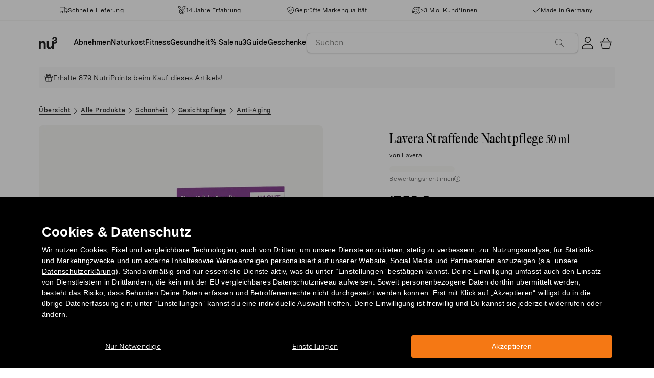

--- FILE ---
content_type: text/html; charset=utf-8
request_url: https://www.nu3.at/products/lavera-straffende-nachtpflege-id-1872
body_size: 54075
content:
<!doctype html>
<html class="no-js" lang="de-at">
  <head>
    <script>window.performance && window.performance.mark && window.performance.mark('shopify.content_for_header.start');</script><meta id="shopify-digital-wallet" name="shopify-digital-wallet" content="/7393149010/digital_wallets/dialog">
<meta name="shopify-checkout-api-token" content="bce50190540277ee6b218b194bb86ad3">
<meta id="in-context-paypal-metadata" data-shop-id="7393149010" data-venmo-supported="false" data-environment="production" data-locale="en_US" data-paypal-v4="true" data-currency="EUR">
<link rel="alternate" type="application/json+oembed" href="https://www.nu3.at/products/lavera-straffende-nachtpflege-id-1872.oembed">
<script async="async" src="/checkouts/internal/preloads.js?locale=de-DE"></script>
<script id="apple-pay-shop-capabilities" type="application/json">{"shopId":7393149010,"countryCode":"DE","currencyCode":"EUR","merchantCapabilities":["supports3DS"],"merchantId":"gid:\/\/shopify\/Shop\/7393149010","merchantName":"nu3at","requiredBillingContactFields":["postalAddress","email"],"requiredShippingContactFields":["postalAddress","email"],"shippingType":"shipping","supportedNetworks":["visa","maestro","masterCard"],"total":{"type":"pending","label":"nu3at","amount":"1.00"},"shopifyPaymentsEnabled":true,"supportsSubscriptions":true}</script>
<script id="shopify-features" type="application/json">{"accessToken":"bce50190540277ee6b218b194bb86ad3","betas":["rich-media-storefront-analytics"],"domain":"www.nu3.at","predictiveSearch":true,"shopId":7393149010,"locale":"de"}</script>
<script>var Shopify = Shopify || {};
Shopify.shop = "nu3at.myshopify.com";
Shopify.locale = "de-at";
Shopify.currency = {"active":"EUR","rate":"1.0"};
Shopify.country = "DE";
Shopify.theme = {"name":"nu3 Theme (Relaunch 2023)","id":150442180942,"schema_name":"nu3","schema_version":"1.0.0","theme_store_id":null,"role":"main"};
Shopify.theme.handle = "null";
Shopify.theme.style = {"id":null,"handle":null};
Shopify.cdnHost = "www.nu3.at/cdn";
Shopify.routes = Shopify.routes || {};
Shopify.routes.root = "/";</script>
<script type="module">!function(o){(o.Shopify=o.Shopify||{}).modules=!0}(window);</script>
<script>!function(o){function n(){var o=[];function n(){o.push(Array.prototype.slice.apply(arguments))}return n.q=o,n}var t=o.Shopify=o.Shopify||{};t.loadFeatures=n(),t.autoloadFeatures=n()}(window);</script>
<script id="shop-js-analytics" type="application/json">{"pageType":"product"}</script>
<script defer="defer" async type="module" src="//www.nu3.at/cdn/shopifycloud/shop-js/modules/v2/client.init-shop-cart-sync_D96QZrIF.de.esm.js"></script>
<script defer="defer" async type="module" src="//www.nu3.at/cdn/shopifycloud/shop-js/modules/v2/chunk.common_SV6uigsF.esm.js"></script>
<script type="module">
  await import("//www.nu3.at/cdn/shopifycloud/shop-js/modules/v2/client.init-shop-cart-sync_D96QZrIF.de.esm.js");
await import("//www.nu3.at/cdn/shopifycloud/shop-js/modules/v2/chunk.common_SV6uigsF.esm.js");

  window.Shopify.SignInWithShop?.initShopCartSync?.({"fedCMEnabled":true,"windoidEnabled":true});

</script>
<script>(function() {
  var isLoaded = false;
  function asyncLoad() {
    if (isLoaded) return;
    isLoaded = true;
    var urls = ["https:\/\/cdn1.stamped.io\/files\/widget.min.js?shop=nu3at.myshopify.com","https:\/\/na.shgcdn3.com\/pixel-collector.js?shop=nu3at.myshopify.com","https:\/\/customer-first-focus.b-cdn.net\/cffPCLoader_min.js?shop=nu3at.myshopify.com","\/\/cdn.shopify.com\/proxy\/fc601181fd823a1834283df3396a14d3006a752c4fff3961f014d546008c8b51\/cdn.amplitude.com\/script\/1eab266e8ba4bc13b89a77436abb7910.js?library=shopify\u0026shop=nu3at.myshopify.com\u0026sp-cache-control=cHVibGljLCBtYXgtYWdlPTkwMA","\/\/cdn.shopify.com\/proxy\/4541d08b6e68a929fc4498b53e377f84ee7022813ea0a088eb79bfd68296f06d\/snippet.plugins.emarsys.net\/emarsys-shopify-pixel-utility.js?shop=nu3at.myshopify.com\u0026sp-cache-control=cHVibGljLCBtYXgtYWdlPTkwMA","\/\/cdn.shopify.com\/proxy\/4541d08b6e68a929fc4498b53e377f84ee7022813ea0a088eb79bfd68296f06d\/snippet.plugins.emarsys.net\/emarsys-shopify-pixel-utility.js?shop=nu3at.myshopify.com\u0026sp-cache-control=cHVibGljLCBtYXgtYWdlPTkwMA"];
    for (var i = 0; i < urls.length; i++) {
      var s = document.createElement('script');
      s.type = 'text/javascript';
      s.async = true;
      s.src = urls[i];
      var x = document.getElementsByTagName('script')[0];
      x.parentNode.insertBefore(s, x);
    }
  };
  if(window.attachEvent) {
    window.attachEvent('onload', asyncLoad);
  } else {
    window.addEventListener('load', asyncLoad, false);
  }
})();</script>
<script id="__st">var __st={"a":7393149010,"offset":3600,"reqid":"22da8b98-2c34-4b56-827c-8493dc377748-1768468198","pageurl":"www.nu3.at\/products\/lavera-straffende-nachtpflege-id-1872","u":"4a3fc17925af","p":"product","rtyp":"product","rid":4352833355858};</script>
<script>window.ShopifyPaypalV4VisibilityTracking = true;</script>
<script id="captcha-bootstrap">!function(){'use strict';const t='contact',e='account',n='new_comment',o=[[t,t],['blogs',n],['comments',n],[t,'customer']],c=[[e,'customer_login'],[e,'guest_login'],[e,'recover_customer_password'],[e,'create_customer']],r=t=>t.map((([t,e])=>`form[action*='/${t}']:not([data-nocaptcha='true']) input[name='form_type'][value='${e}']`)).join(','),a=t=>()=>t?[...document.querySelectorAll(t)].map((t=>t.form)):[];function s(){const t=[...o],e=r(t);return a(e)}const i='password',u='form_key',d=['recaptcha-v3-token','g-recaptcha-response','h-captcha-response',i],f=()=>{try{return window.sessionStorage}catch{return}},m='__shopify_v',_=t=>t.elements[u];function p(t,e,n=!1){try{const o=window.sessionStorage,c=JSON.parse(o.getItem(e)),{data:r}=function(t){const{data:e,action:n}=t;return t[m]||n?{data:e,action:n}:{data:t,action:n}}(c);for(const[e,n]of Object.entries(r))t.elements[e]&&(t.elements[e].value=n);n&&o.removeItem(e)}catch(o){console.error('form repopulation failed',{error:o})}}const l='form_type',E='cptcha';function T(t){t.dataset[E]=!0}const w=window,h=w.document,L='Shopify',v='ce_forms',y='captcha';let A=!1;((t,e)=>{const n=(g='f06e6c50-85a8-45c8-87d0-21a2b65856fe',I='https://cdn.shopify.com/shopifycloud/storefront-forms-hcaptcha/ce_storefront_forms_captcha_hcaptcha.v1.5.2.iife.js',D={infoText:'Durch hCaptcha geschützt',privacyText:'Datenschutz',termsText:'Allgemeine Geschäftsbedingungen'},(t,e,n)=>{const o=w[L][v],c=o.bindForm;if(c)return c(t,g,e,D).then(n);var r;o.q.push([[t,g,e,D],n]),r=I,A||(h.body.append(Object.assign(h.createElement('script'),{id:'captcha-provider',async:!0,src:r})),A=!0)});var g,I,D;w[L]=w[L]||{},w[L][v]=w[L][v]||{},w[L][v].q=[],w[L][y]=w[L][y]||{},w[L][y].protect=function(t,e){n(t,void 0,e),T(t)},Object.freeze(w[L][y]),function(t,e,n,w,h,L){const[v,y,A,g]=function(t,e,n){const i=e?o:[],u=t?c:[],d=[...i,...u],f=r(d),m=r(i),_=r(d.filter((([t,e])=>n.includes(e))));return[a(f),a(m),a(_),s()]}(w,h,L),I=t=>{const e=t.target;return e instanceof HTMLFormElement?e:e&&e.form},D=t=>v().includes(t);t.addEventListener('submit',(t=>{const e=I(t);if(!e)return;const n=D(e)&&!e.dataset.hcaptchaBound&&!e.dataset.recaptchaBound,o=_(e),c=g().includes(e)&&(!o||!o.value);(n||c)&&t.preventDefault(),c&&!n&&(function(t){try{if(!f())return;!function(t){const e=f();if(!e)return;const n=_(t);if(!n)return;const o=n.value;o&&e.removeItem(o)}(t);const e=Array.from(Array(32),(()=>Math.random().toString(36)[2])).join('');!function(t,e){_(t)||t.append(Object.assign(document.createElement('input'),{type:'hidden',name:u})),t.elements[u].value=e}(t,e),function(t,e){const n=f();if(!n)return;const o=[...t.querySelectorAll(`input[type='${i}']`)].map((({name:t})=>t)),c=[...d,...o],r={};for(const[a,s]of new FormData(t).entries())c.includes(a)||(r[a]=s);n.setItem(e,JSON.stringify({[m]:1,action:t.action,data:r}))}(t,e)}catch(e){console.error('failed to persist form',e)}}(e),e.submit())}));const S=(t,e)=>{t&&!t.dataset[E]&&(n(t,e.some((e=>e===t))),T(t))};for(const o of['focusin','change'])t.addEventListener(o,(t=>{const e=I(t);D(e)&&S(e,y())}));const B=e.get('form_key'),M=e.get(l),P=B&&M;t.addEventListener('DOMContentLoaded',(()=>{const t=y();if(P)for(const e of t)e.elements[l].value===M&&p(e,B);[...new Set([...A(),...v().filter((t=>'true'===t.dataset.shopifyCaptcha))])].forEach((e=>S(e,t)))}))}(h,new URLSearchParams(w.location.search),n,t,e,['guest_login'])})(!0,!0)}();</script>
<script integrity="sha256-4kQ18oKyAcykRKYeNunJcIwy7WH5gtpwJnB7kiuLZ1E=" data-source-attribution="shopify.loadfeatures" defer="defer" src="//www.nu3.at/cdn/shopifycloud/storefront/assets/storefront/load_feature-a0a9edcb.js" crossorigin="anonymous"></script>
<script data-source-attribution="shopify.dynamic_checkout.dynamic.init">var Shopify=Shopify||{};Shopify.PaymentButton=Shopify.PaymentButton||{isStorefrontPortableWallets:!0,init:function(){window.Shopify.PaymentButton.init=function(){};var t=document.createElement("script");t.src="https://www.nu3.at/cdn/shopifycloud/portable-wallets/latest/portable-wallets.de.js",t.type="module",document.head.appendChild(t)}};
</script>
<script data-source-attribution="shopify.dynamic_checkout.buyer_consent">
  function portableWalletsHideBuyerConsent(e){var t=document.getElementById("shopify-buyer-consent"),n=document.getElementById("shopify-subscription-policy-button");t&&n&&(t.classList.add("hidden"),t.setAttribute("aria-hidden","true"),n.removeEventListener("click",e))}function portableWalletsShowBuyerConsent(e){var t=document.getElementById("shopify-buyer-consent"),n=document.getElementById("shopify-subscription-policy-button");t&&n&&(t.classList.remove("hidden"),t.removeAttribute("aria-hidden"),n.addEventListener("click",e))}window.Shopify?.PaymentButton&&(window.Shopify.PaymentButton.hideBuyerConsent=portableWalletsHideBuyerConsent,window.Shopify.PaymentButton.showBuyerConsent=portableWalletsShowBuyerConsent);
</script>
<script data-source-attribution="shopify.dynamic_checkout.cart.bootstrap">document.addEventListener("DOMContentLoaded",(function(){function t(){return document.querySelector("shopify-accelerated-checkout-cart, shopify-accelerated-checkout")}if(t())Shopify.PaymentButton.init();else{new MutationObserver((function(e,n){t()&&(Shopify.PaymentButton.init(),n.disconnect())})).observe(document.body,{childList:!0,subtree:!0})}}));
</script>
<link id="shopify-accelerated-checkout-styles" rel="stylesheet" media="screen" href="https://www.nu3.at/cdn/shopifycloud/portable-wallets/latest/accelerated-checkout-backwards-compat.css" crossorigin="anonymous">
<style id="shopify-accelerated-checkout-cart">
        #shopify-buyer-consent {
  margin-top: 1em;
  display: inline-block;
  width: 100%;
}

#shopify-buyer-consent.hidden {
  display: none;
}

#shopify-subscription-policy-button {
  background: none;
  border: none;
  padding: 0;
  text-decoration: underline;
  font-size: inherit;
  cursor: pointer;
}

#shopify-subscription-policy-button::before {
  box-shadow: none;
}

      </style>
<link rel="stylesheet" media="screen" href="//www.nu3.at/cdn/shop/t/18/compiled_assets/styles.css?123640">
<script>window.performance && window.performance.mark && window.performance.mark('shopify.content_for_header.end');</script>
    <meta charset="utf-8">
<meta http-equiv="X-UA-Compatible" content="IE=edge">
<meta name="viewport" content="width=device-width,initial-scale=1">
<meta name="referrer" content="strict-origin-when-cross-origin">
<meta name="theme-color" content="#FFFFFF">
<link rel="preconnect" href="https://cdn.shopify.com" crossorigin>
<title>Lavera Straffende Nachtpflege – Hyaluron &amp; Bakuchiol kaufen | nu3</title>
<meta name="description" content="Lavera Straffende Nachtpflege mit Hyaluron und Bakuchiol: Natürliche Anti-Aging-Pflege mit Pflanzenessenzen für eine erholte Haut am Morgen – nu3."><link rel="canonical" href="https://www.nu3.at/products/lavera-straffende-nachtpflege-id-1872"><meta name="robots" content="index, follow"><meta property="og:site_name" content="nu3.at">
<meta property="og:url" content="https://www.nu3.at/products/lavera-straffende-nachtpflege-id-1872">
<meta property="og:title" content="| nu3">
<meta property="og:type" content="product">
<meta property="og:description" content="Deine Lieblingsprodukte günstig kaufen: Fitness | Slimming | Nature ✓ 15 % Rabatt für Neukund*innen ✓ Kostenlose Lieferung möglich ✓ Schneller Versand">

<meta property="og:image" content="http://www.nu3.at/cdn/shop/files/b53b9532e4e83b5f6bcd0769a7558b0196d39535_1872_1200x1200.jpg?v=1767261777">
<meta property="og:image:secure_url" content="//www.nu3.at/cdn/shop/files/b53b9532e4e83b5f6bcd0769a7558b0196d39535_1872_1200x1200.jpg?v=1767261777">
<meta property="og:price:amount" content="17,59">
<meta property="og:price:currency" content="EUR">
<meta property="og:product:brand" content="Lavera">
<meta property="og:product:product_link" content="https://www.nu3.at/products/lavera-straffende-nachtpflege-id-1872" />
<meta property="og:product:category" content="schoenheit" /><meta name="twitter:card" content="summary_large_image">
<meta name="twitter:title" content="| nu3">
<meta name="twitter:description" content="Deine Lieblingsprodukte günstig kaufen: Fitness | Slimming | Nature ✓ 15 % Rabatt für Neukund*innen ✓ Kostenlose Lieferung möglich ✓ Schneller Versand">

<link rel="icon" href="//www.nu3.at/cdn/shop/t/18/assets/favicon-96x96.png?v=126758830951070919321761827219" type="image/png" sizes="96x96">
<link rel="icon" type="image/svg+xml" href="//www.nu3.at/cdn/shop/t/18/assets/favicon.svg?v=109560954488801542221761827222" />
<link rel="icon" href="//www.nu3.at/cdn/shop/t/18/assets/favicon.ico?v=11136332034025796491761827221" type="image/x-icon">
<link rel="shortcut icon" href="//www.nu3.at/cdn/shop/t/18/assets/favicon.ico?v=11136332034025796491761827221" type="image/x-icon">
<link rel="apple-touch-icon" sizes="180x180" href="//www.nu3.at/cdn/shop/t/18/assets/apple-touch-icon.png?v=58825466127281826251761827218?v=1768468199">
<link rel="manifest" href="//www.nu3.at/cdn/shop/t/18/assets/site.webmanifest.liquid?v=23239671598802861421761827222">
<meta name="theme-color" content="#f5f5f3">

    <script>
      // Disable Google Fonts from Stamped
      window.stamped_disable_font = true;
    </script>


    <link href="//www.nu3.at/cdn/shop/t/18/assets/store.css?v=27090900506009868881764059609" rel="stylesheet" type="text/css" media="all" />
    <script src="//www.nu3.at/cdn/shop/t/18/assets/store.js?v=105425783163069494961764059413" type="text/javascript"></script>
    <link href="//www.nu3.at/cdn/shop/t/18/assets/header-new.css?v=43110856512449990001764059410" rel="stylesheet" type="text/css" media="all" />
    <script src="//www.nu3.at/cdn/shop/t/18/assets/header-new.js?v=70356921260569629451764059411" defer></script>

    

    <script>
      document.documentElement.className = document.documentElement.className.replace('no-js', 'js');
      if (Shopify.designMode) {
        document.documentElement.classList.add('shopify-design-mode');
      }
    </script>
    <link rel="stylesheet" type="text/css" href="https://cdn.jsdelivr.net/npm/toastify-js/src/toastify.min.css">
    <link rel="stylesheet" href="https://cdn.jsdelivr.net/npm/swiper@10/swiper-bundle.min.css">
    <script src="https://cdn.jsdelivr.net/npm/swiper@9/swiper-bundle.min.js"></script>
    <script src="//www.nu3.at/cdn/shop/t/18/assets/constants.js?v=85712183215255590501701342005" defer="defer"></script>
    <script src="//www.nu3.at/cdn/shop/t/18/assets/event-observer.js?v=140221056746486248851701342009" defer="defer"></script>
    <script>const domain='nu3.at',scripts={"nu3.de":"oixd0xxoae"},scriptUrl=scripts[domain],interval=setInterval((()=>{var e,r,t,i,a,n,o;window.Shopify&&window.Shopify.customerPrivacy&&window.Shopify.customerPrivacy.marketingAllowed()&&(clearInterval(interval),scriptUrl&&(e=window,r=document,i="script",a=scriptUrl,e[t="clarity"]=e[t]||function(){(e[t].q=e[t].q||[]).push(arguments)},(n=r.createElement(i)).async=1,n.src="https://www.clarity.ms/tag/"+a,(o=r.getElementsByTagName(i)[0]).parentNode.insertBefore(n,o)))}),100);</script>
    <style>
      html {
        padding-bottom: 0!important;
      }
      #preview-bar-iframe {
        display: none!important;
      }
      .findify-placeholder, .findify-placeholder__header, .findify-placeholder__footer {
        display: none !important;
      }
      #MainContent:has(.findify-search-section) .custom-spinner {
        display: none;
      }
    </style>
  <script type="text/javascript" id="scarab-queue">
var ScarabQueue = ScarabQueue || [];
(function(id) {
  if (document.getElementById(id)) return;
  var js = document.createElement('script'); js.id = id;
  js.src = '//cdn.scarabresearch.com/js/1E6C8A8CA97B684C/scarab-v2.js';
  var fs = document.getElementsByTagName('script')[0];
  fs.parentNode.insertBefore(js, fs);
})('scarab-js-api');
</script>
<!-- BEGIN app block: shopify://apps/hreflang-manager/blocks/gwa-hreflang/35dc0b05-d599-4c8e-8584-8cd17768854a --><!-- BEGIN app snippet: gwa-hreflang-product --><link rel="alternate" hreflang="x-default" href="https://www.nu3.de/products/lavera-straffende-nachtpflege-id-1872"><link rel="alternate" hreflang="de-DE" href="https://www.nu3.de/products/lavera-straffende-nachtpflege-id-1872"><link rel="alternate" hreflang="de-AT" href="https://www.nu3.at/products/lavera-straffende-nachtpflege-id-1872"><link rel="alternate" hreflang="fr-CH" href="https://www.fr.nu3.ch/products/lavera-soin-nuit-the-blanc-et-karanja-id-1872"><!-- END app snippet --><!-- END app block --><!-- BEGIN app block: shopify://apps/findify-search-merchandise/blocks/findify-BG-operations/861ae6ec-2c4a-4ae9-bd1b-43913344990c -->

<!-- Findify core -->
<script src="https://cdn.shopify.com/extensions/019b36a9-21e8-7469-b9af-47499f13fe6b/findify-liquid-ts-130/assets/core.js"></script>
<script src="//assets.findify.io/nu3at.myshopify.com-config-json.js" async></script>
<script src="https://cdn.shopify.com/extensions/019b36a9-21e8-7469-b9af-47499f13fe6b/findify-liquid-ts-130/assets/libraries.js" async></script>
<script src="https://cdn.shopify.com/extensions/019b36a9-21e8-7469-b9af-47499f13fe6b/findify-liquid-ts-130/assets/utils.js" async></script>
<script src="https://cdn.shopify.com/extensions/019b36a9-21e8-7469-b9af-47499f13fe6b/findify-liquid-ts-130/assets/products.js" async></script>
<script src="https://cdn.shopify.com/extensions/019b36a9-21e8-7469-b9af-47499f13fe6b/findify-liquid-ts-130/assets/autocomplete.js" async></script>
<script src="https://cdn.shopify.com/extensions/019b36a9-21e8-7469-b9af-47499f13fe6b/findify-liquid-ts-130/assets/grid.js" async></script>
<script src="https://cdn.shopify.com/extensions/019b36a9-21e8-7469-b9af-47499f13fe6b/findify-liquid-ts-130/assets/contents.js" async></script>
<script src="https://cdn.shopify.com/extensions/019b36a9-21e8-7469-b9af-47499f13fe6b/findify-liquid-ts-130/assets/promo.js" async></script>
<script src="https://cdn.shopify.com/extensions/019b36a9-21e8-7469-b9af-47499f13fe6b/findify-liquid-ts-130/assets/pagination.js" async></script>
<script src="https://cdn.shopify.com/extensions/019b36a9-21e8-7469-b9af-47499f13fe6b/findify-liquid-ts-130/assets/filters.js" async></script>
<script src="https://cdn.shopify.com/extensions/019b36a9-21e8-7469-b9af-47499f13fe6b/findify-liquid-ts-130/assets/sorting.js" async></script>
<script src="https://cdn.shopify.com/extensions/019b36a9-21e8-7469-b9af-47499f13fe6b/findify-liquid-ts-130/assets/recommendation.js" async></script>



<script>
  // set image aspect ratio
  const product_card_image_aspect_ratio = 100;
  const aspect_ratio = product_card_image_aspect_ratio <= 0 ? 100 : product_card_image_aspect_ratio;
  document.documentElement.style.setProperty('--findify-product-card-aspect-ratio', `${aspect_ratio}%`);

  window.findifyBGOperationsBlockSettings = {
    useCurrencyConverter : false,
    showProductCardHoverImage: true,
    productQuantityPerBatchRender: 1,
    showColorSwatchesOnDesktop: false, 
    showColorSwatchesOnMobile: false, 
    colorSwatchesStyleDesktop:  2, 
    colorSwatchesStyleMobile: 2, 
    colorSwatchesVisibility: 1
  };
</script>


<!-- END app block --><!-- BEGIN app block: shopify://apps/persistent-cart/blocks/script_js/4ce05194-341e-4641-aaf4-5a8dad5444cb --><script>
  window.cffPCLiquidPlaced = true;
</script>







  
  
  <script defer src="https://cdn.shopify.com/extensions/019a793c-ad27-7882-8471-201b37e34f5e/persistent-cart-66/assets/cffPC.production.min.js" onerror="this.onerror=null;this.remove();var s=document.createElement('script');s.defer=true;s.src='https://customer-first-focus.b-cdn.net/cffPC.production.min.js';document.head.appendChild(s);"></script>




<!-- END app block --><script src="https://cdn.shopify.com/extensions/019bbde2-aa41-7224-807c-8a1fb9a30b00/smile-io-265/assets/smile-loader.js" type="text/javascript" defer="defer"></script>
<script src="https://cdn.shopify.com/extensions/019bbde2-aa41-7224-807c-8a1fb9a30b00/smile-io-265/assets/smile-points-on-product-page.js" type="text/javascript" defer="defer"></script>
<link href="https://cdn.shopify.com/extensions/019bbde2-aa41-7224-807c-8a1fb9a30b00/smile-io-265/assets/smile-points-on-product-page.css" rel="stylesheet" type="text/css" media="all">
<link href="https://monorail-edge.shopifysvc.com" rel="dns-prefetch">
<script>(function(){if ("sendBeacon" in navigator && "performance" in window) {try {var session_token_from_headers = performance.getEntriesByType('navigation')[0].serverTiming.find(x => x.name == '_s').description;} catch {var session_token_from_headers = undefined;}var session_cookie_matches = document.cookie.match(/_shopify_s=([^;]*)/);var session_token_from_cookie = session_cookie_matches && session_cookie_matches.length === 2 ? session_cookie_matches[1] : "";var session_token = session_token_from_headers || session_token_from_cookie || "";function handle_abandonment_event(e) {var entries = performance.getEntries().filter(function(entry) {return /monorail-edge.shopifysvc.com/.test(entry.name);});if (!window.abandonment_tracked && entries.length === 0) {window.abandonment_tracked = true;var currentMs = Date.now();var navigation_start = performance.timing.navigationStart;var payload = {shop_id: 7393149010,url: window.location.href,navigation_start,duration: currentMs - navigation_start,session_token,page_type: "product"};window.navigator.sendBeacon("https://monorail-edge.shopifysvc.com/v1/produce", JSON.stringify({schema_id: "online_store_buyer_site_abandonment/1.1",payload: payload,metadata: {event_created_at_ms: currentMs,event_sent_at_ms: currentMs}}));}}window.addEventListener('pagehide', handle_abandonment_event);}}());</script>
<script id="web-pixels-manager-setup">(function e(e,d,r,n,o){if(void 0===o&&(o={}),!Boolean(null===(a=null===(i=window.Shopify)||void 0===i?void 0:i.analytics)||void 0===a?void 0:a.replayQueue)){var i,a;window.Shopify=window.Shopify||{};var t=window.Shopify;t.analytics=t.analytics||{};var s=t.analytics;s.replayQueue=[],s.publish=function(e,d,r){return s.replayQueue.push([e,d,r]),!0};try{self.performance.mark("wpm:start")}catch(e){}var l=function(){var e={modern:/Edge?\/(1{2}[4-9]|1[2-9]\d|[2-9]\d{2}|\d{4,})\.\d+(\.\d+|)|Firefox\/(1{2}[4-9]|1[2-9]\d|[2-9]\d{2}|\d{4,})\.\d+(\.\d+|)|Chrom(ium|e)\/(9{2}|\d{3,})\.\d+(\.\d+|)|(Maci|X1{2}).+ Version\/(15\.\d+|(1[6-9]|[2-9]\d|\d{3,})\.\d+)([,.]\d+|)( \(\w+\)|)( Mobile\/\w+|) Safari\/|Chrome.+OPR\/(9{2}|\d{3,})\.\d+\.\d+|(CPU[ +]OS|iPhone[ +]OS|CPU[ +]iPhone|CPU IPhone OS|CPU iPad OS)[ +]+(15[._]\d+|(1[6-9]|[2-9]\d|\d{3,})[._]\d+)([._]\d+|)|Android:?[ /-](13[3-9]|1[4-9]\d|[2-9]\d{2}|\d{4,})(\.\d+|)(\.\d+|)|Android.+Firefox\/(13[5-9]|1[4-9]\d|[2-9]\d{2}|\d{4,})\.\d+(\.\d+|)|Android.+Chrom(ium|e)\/(13[3-9]|1[4-9]\d|[2-9]\d{2}|\d{4,})\.\d+(\.\d+|)|SamsungBrowser\/([2-9]\d|\d{3,})\.\d+/,legacy:/Edge?\/(1[6-9]|[2-9]\d|\d{3,})\.\d+(\.\d+|)|Firefox\/(5[4-9]|[6-9]\d|\d{3,})\.\d+(\.\d+|)|Chrom(ium|e)\/(5[1-9]|[6-9]\d|\d{3,})\.\d+(\.\d+|)([\d.]+$|.*Safari\/(?![\d.]+ Edge\/[\d.]+$))|(Maci|X1{2}).+ Version\/(10\.\d+|(1[1-9]|[2-9]\d|\d{3,})\.\d+)([,.]\d+|)( \(\w+\)|)( Mobile\/\w+|) Safari\/|Chrome.+OPR\/(3[89]|[4-9]\d|\d{3,})\.\d+\.\d+|(CPU[ +]OS|iPhone[ +]OS|CPU[ +]iPhone|CPU IPhone OS|CPU iPad OS)[ +]+(10[._]\d+|(1[1-9]|[2-9]\d|\d{3,})[._]\d+)([._]\d+|)|Android:?[ /-](13[3-9]|1[4-9]\d|[2-9]\d{2}|\d{4,})(\.\d+|)(\.\d+|)|Mobile Safari.+OPR\/([89]\d|\d{3,})\.\d+\.\d+|Android.+Firefox\/(13[5-9]|1[4-9]\d|[2-9]\d{2}|\d{4,})\.\d+(\.\d+|)|Android.+Chrom(ium|e)\/(13[3-9]|1[4-9]\d|[2-9]\d{2}|\d{4,})\.\d+(\.\d+|)|Android.+(UC? ?Browser|UCWEB|U3)[ /]?(15\.([5-9]|\d{2,})|(1[6-9]|[2-9]\d|\d{3,})\.\d+)\.\d+|SamsungBrowser\/(5\.\d+|([6-9]|\d{2,})\.\d+)|Android.+MQ{2}Browser\/(14(\.(9|\d{2,})|)|(1[5-9]|[2-9]\d|\d{3,})(\.\d+|))(\.\d+|)|K[Aa][Ii]OS\/(3\.\d+|([4-9]|\d{2,})\.\d+)(\.\d+|)/},d=e.modern,r=e.legacy,n=navigator.userAgent;return n.match(d)?"modern":n.match(r)?"legacy":"unknown"}(),u="modern"===l?"modern":"legacy",c=(null!=n?n:{modern:"",legacy:""})[u],f=function(e){return[e.baseUrl,"/wpm","/b",e.hashVersion,"modern"===e.buildTarget?"m":"l",".js"].join("")}({baseUrl:d,hashVersion:r,buildTarget:u}),m=function(e){var d=e.version,r=e.bundleTarget,n=e.surface,o=e.pageUrl,i=e.monorailEndpoint;return{emit:function(e){var a=e.status,t=e.errorMsg,s=(new Date).getTime(),l=JSON.stringify({metadata:{event_sent_at_ms:s},events:[{schema_id:"web_pixels_manager_load/3.1",payload:{version:d,bundle_target:r,page_url:o,status:a,surface:n,error_msg:t},metadata:{event_created_at_ms:s}}]});if(!i)return console&&console.warn&&console.warn("[Web Pixels Manager] No Monorail endpoint provided, skipping logging."),!1;try{return self.navigator.sendBeacon.bind(self.navigator)(i,l)}catch(e){}var u=new XMLHttpRequest;try{return u.open("POST",i,!0),u.setRequestHeader("Content-Type","text/plain"),u.send(l),!0}catch(e){return console&&console.warn&&console.warn("[Web Pixels Manager] Got an unhandled error while logging to Monorail."),!1}}}}({version:r,bundleTarget:l,surface:e.surface,pageUrl:self.location.href,monorailEndpoint:e.monorailEndpoint});try{o.browserTarget=l,function(e){var d=e.src,r=e.async,n=void 0===r||r,o=e.onload,i=e.onerror,a=e.sri,t=e.scriptDataAttributes,s=void 0===t?{}:t,l=document.createElement("script"),u=document.querySelector("head"),c=document.querySelector("body");if(l.async=n,l.src=d,a&&(l.integrity=a,l.crossOrigin="anonymous"),s)for(var f in s)if(Object.prototype.hasOwnProperty.call(s,f))try{l.dataset[f]=s[f]}catch(e){}if(o&&l.addEventListener("load",o),i&&l.addEventListener("error",i),u)u.appendChild(l);else{if(!c)throw new Error("Did not find a head or body element to append the script");c.appendChild(l)}}({src:f,async:!0,onload:function(){if(!function(){var e,d;return Boolean(null===(d=null===(e=window.Shopify)||void 0===e?void 0:e.analytics)||void 0===d?void 0:d.initialized)}()){var d=window.webPixelsManager.init(e)||void 0;if(d){var r=window.Shopify.analytics;r.replayQueue.forEach((function(e){var r=e[0],n=e[1],o=e[2];d.publishCustomEvent(r,n,o)})),r.replayQueue=[],r.publish=d.publishCustomEvent,r.visitor=d.visitor,r.initialized=!0}}},onerror:function(){return m.emit({status:"failed",errorMsg:"".concat(f," has failed to load")})},sri:function(e){var d=/^sha384-[A-Za-z0-9+/=]+$/;return"string"==typeof e&&d.test(e)}(c)?c:"",scriptDataAttributes:o}),m.emit({status:"loading"})}catch(e){m.emit({status:"failed",errorMsg:(null==e?void 0:e.message)||"Unknown error"})}}})({shopId: 7393149010,storefrontBaseUrl: "https://www.nu3.at",extensionsBaseUrl: "https://extensions.shopifycdn.com/cdn/shopifycloud/web-pixels-manager",monorailEndpoint: "https://monorail-edge.shopifysvc.com/unstable/produce_batch",surface: "storefront-renderer",enabledBetaFlags: ["2dca8a86"],webPixelsConfigList: [{"id":"2676523342","configuration":"{\"merchantID\":\"1E6C8A8CA97B684C\",\"PreferredContactIdentifier\":\"email\",\"trackingScope\":\"full\"}","eventPayloadVersion":"v1","runtimeContext":"STRICT","scriptVersion":"ea48d7ab4d960a5a3f3c0dd39572b8f5","type":"APP","apiClientId":1936730,"privacyPurposes":["ANALYTICS","MARKETING","SALE_OF_DATA"],"dataSharingAdjustments":{"protectedCustomerApprovalScopes":["read_customer_address","read_customer_email","read_customer_name","read_customer_personal_data","read_customer_phone"]}},{"id":"2651062606","configuration":"{\"accountID\":\"nu3at.myshopify.com\",\"amplitudeAPIKey\":\"1eab266e8ba4bc13b89a77436abb7910\",\"serverZone\":\"US\"}","eventPayloadVersion":"v1","runtimeContext":"STRICT","scriptVersion":"49d729a392fbb67dc91545107e0e93dc","type":"APP","apiClientId":5599249,"privacyPurposes":["ANALYTICS","MARKETING","SALE_OF_DATA"],"dataSharingAdjustments":{"protectedCustomerApprovalScopes":["read_customer_email","read_customer_personal_data"]}},{"id":"2613477710","configuration":"{\"getbackId\":\"undefined\",\"optimizeSettings\":\"{\\\"version\\\":\\\"3\\\",\\\"checkoutProducts\\\":true,\\\"employeeBenefits\\\":{\\\"isEnabled\\\":false,\\\"showWidgetOnDashboard\\\":false,\\\"addToSidebar\\\":false},\\\"voucherNetwork\\\":{\\\"settingType\\\":\\\"country\\\",\\\"cookieTracking\\\":true,\\\"countries\\\":{\\\"ids\\\":{\\\"AT\\\":{\\\"languages\\\":{\\\"DE\\\":{\\\"iframeContainerQuerySelector\\\":\\\"\\\",\\\"trafficMediumNumber\\\":\\\"5\\\",\\\"trafficSourceNumber\\\":\\\"1423\\\",\\\"isEnabled\\\":true}}},\\\"DE\\\":{\\\"languages\\\":{\\\"DE\\\":{\\\"iframeContainerQuerySelector\\\":\\\"\\\",\\\"trafficMediumNumber\\\":\\\"\\\",\\\"trafficSourceNumber\\\":\\\"\\\",\\\"isEnabled\\\":false}}},\\\"CH\\\":{\\\"languages\\\":{\\\"DE\\\":{\\\"iframeContainerQuerySelector\\\":\\\"\\\",\\\"trafficMediumNumber\\\":\\\"\\\",\\\"trafficSourceNumber\\\":\\\"\\\",\\\"isEnabled\\\":false},\\\"FR\\\":{\\\"iframeContainerQuerySelector\\\":\\\"\\\",\\\"trafficMediumNumber\\\":\\\"\\\",\\\"trafficSourceNumber\\\":\\\"\\\",\\\"isEnabled\\\":false}}},\\\"FR\\\":{\\\"languages\\\":{\\\"FR\\\":{\\\"iframeContainerQuerySelector\\\":\\\"\\\",\\\"trafficMediumNumber\\\":\\\"\\\",\\\"trafficSourceNumber\\\":\\\"\\\",\\\"isEnabled\\\":false}}}}}}}\"}","eventPayloadVersion":"v1","runtimeContext":"STRICT","scriptVersion":"1e0284a60eac0c7eb6b8353b3e8de6a4","type":"APP","apiClientId":232389967873,"privacyPurposes":[],"dataSharingAdjustments":{"protectedCustomerApprovalScopes":["read_customer_address","read_customer_email","read_customer_name","read_customer_phone","read_customer_personal_data"]}},{"id":"2189230414","configuration":"{\"site_id\":\"355301f1-6c67-4ae9-985d-6722196c85ab\",\"analytics_endpoint\":\"https:\\\/\\\/na.shgcdn3.com\"}","eventPayloadVersion":"v1","runtimeContext":"STRICT","scriptVersion":"695709fc3f146fa50a25299517a954f2","type":"APP","apiClientId":1158168,"privacyPurposes":["ANALYTICS","MARKETING","SALE_OF_DATA"],"dataSharingAdjustments":{"protectedCustomerApprovalScopes":["read_customer_personal_data"]}},{"id":"443973966","configuration":"{\"pixel_id\":\"1471678293048283\",\"pixel_type\":\"facebook_pixel\",\"metaapp_system_user_token\":\"-\"}","eventPayloadVersion":"v1","runtimeContext":"OPEN","scriptVersion":"ca16bc87fe92b6042fbaa3acc2fbdaa6","type":"APP","apiClientId":2329312,"privacyPurposes":["ANALYTICS","MARKETING","SALE_OF_DATA"],"dataSharingAdjustments":{"protectedCustomerApprovalScopes":["read_customer_address","read_customer_email","read_customer_name","read_customer_personal_data","read_customer_phone"]}},{"id":"97616206","eventPayloadVersion":"1","runtimeContext":"LAX","scriptVersion":"9","type":"CUSTOM","privacyPurposes":["ANALYTICS"],"name":"Google Tag Manager"},{"id":"97648974","eventPayloadVersion":"1","runtimeContext":"LAX","scriptVersion":"4","type":"CUSTOM","privacyPurposes":["ANALYTICS","MARKETING"],"name":"Econda"},{"id":"97714510","eventPayloadVersion":"1","runtimeContext":"LAX","scriptVersion":"8","type":"CUSTOM","privacyPurposes":["MARKETING"],"name":"Medallia"},{"id":"97747278","eventPayloadVersion":"1","runtimeContext":"LAX","scriptVersion":"4","type":"CUSTOM","privacyPurposes":["MARKETING"],"name":"Meta"},{"id":"106004814","eventPayloadVersion":"1","runtimeContext":"LAX","scriptVersion":"5","type":"CUSTOM","privacyPurposes":["ANALYTICS","MARKETING"],"name":"Econda - Checkout"},{"id":"113082702","eventPayloadVersion":"1","runtimeContext":"LAX","scriptVersion":"5","type":"CUSTOM","privacyPurposes":["ANALYTICS","MARKETING"],"name":"Google Ads - WEVENTURE"},{"id":"shopify-app-pixel","configuration":"{}","eventPayloadVersion":"v1","runtimeContext":"STRICT","scriptVersion":"0450","apiClientId":"shopify-pixel","type":"APP","privacyPurposes":["ANALYTICS","MARKETING"]},{"id":"shopify-custom-pixel","eventPayloadVersion":"v1","runtimeContext":"LAX","scriptVersion":"0450","apiClientId":"shopify-pixel","type":"CUSTOM","privacyPurposes":["ANALYTICS","MARKETING"]}],isMerchantRequest: false,initData: {"shop":{"name":"nu3at","paymentSettings":{"currencyCode":"EUR"},"myshopifyDomain":"nu3at.myshopify.com","countryCode":"DE","storefrontUrl":"https:\/\/www.nu3.at"},"customer":null,"cart":null,"checkout":null,"productVariants":[{"price":{"amount":17.59,"currencyCode":"EUR"},"product":{"title":"Lavera Straffende Nachtpflege","vendor":"Lavera","id":"4352833355858","untranslatedTitle":"Lavera Straffende Nachtpflege","url":"\/products\/lavera-straffende-nachtpflege-id-1872","type":"Beauty"},"id":"31178917806162","image":{"src":"\/\/www.nu3.at\/cdn\/shop\/files\/b53b9532e4e83b5f6bcd0769a7558b0196d39535_1872.jpg?v=1767261777"},"sku":"nu3_1872","title":"Default Title","untranslatedTitle":"Default Title"}],"purchasingCompany":null},},"https://www.nu3.at/cdn","7cecd0b6w90c54c6cpe92089d5m57a67346",{"modern":"","legacy":""},{"shopId":"7393149010","storefrontBaseUrl":"https:\/\/www.nu3.at","extensionBaseUrl":"https:\/\/extensions.shopifycdn.com\/cdn\/shopifycloud\/web-pixels-manager","surface":"storefront-renderer","enabledBetaFlags":"[\"2dca8a86\"]","isMerchantRequest":"false","hashVersion":"7cecd0b6w90c54c6cpe92089d5m57a67346","publish":"custom","events":"[[\"page_viewed\",{}],[\"product_viewed\",{\"productVariant\":{\"price\":{\"amount\":17.59,\"currencyCode\":\"EUR\"},\"product\":{\"title\":\"Lavera Straffende Nachtpflege\",\"vendor\":\"Lavera\",\"id\":\"4352833355858\",\"untranslatedTitle\":\"Lavera Straffende Nachtpflege\",\"url\":\"\/products\/lavera-straffende-nachtpflege-id-1872\",\"type\":\"Beauty\"},\"id\":\"31178917806162\",\"image\":{\"src\":\"\/\/www.nu3.at\/cdn\/shop\/files\/b53b9532e4e83b5f6bcd0769a7558b0196d39535_1872.jpg?v=1767261777\"},\"sku\":\"nu3_1872\",\"title\":\"Default Title\",\"untranslatedTitle\":\"Default Title\"}}]]"});</script><script>
  window.ShopifyAnalytics = window.ShopifyAnalytics || {};
  window.ShopifyAnalytics.meta = window.ShopifyAnalytics.meta || {};
  window.ShopifyAnalytics.meta.currency = 'EUR';
  var meta = {"product":{"id":4352833355858,"gid":"gid:\/\/shopify\/Product\/4352833355858","vendor":"Lavera","type":"Beauty","handle":"lavera-straffende-nachtpflege-id-1872","variants":[{"id":31178917806162,"price":1759,"name":"Lavera Straffende Nachtpflege","public_title":null,"sku":"nu3_1872"}],"remote":false},"page":{"pageType":"product","resourceType":"product","resourceId":4352833355858,"requestId":"22da8b98-2c34-4b56-827c-8493dc377748-1768468198"}};
  for (var attr in meta) {
    window.ShopifyAnalytics.meta[attr] = meta[attr];
  }
</script>
<script class="analytics">
  (function () {
    var customDocumentWrite = function(content) {
      var jquery = null;

      if (window.jQuery) {
        jquery = window.jQuery;
      } else if (window.Checkout && window.Checkout.$) {
        jquery = window.Checkout.$;
      }

      if (jquery) {
        jquery('body').append(content);
      }
    };

    var hasLoggedConversion = function(token) {
      if (token) {
        return document.cookie.indexOf('loggedConversion=' + token) !== -1;
      }
      return false;
    }

    var setCookieIfConversion = function(token) {
      if (token) {
        var twoMonthsFromNow = new Date(Date.now());
        twoMonthsFromNow.setMonth(twoMonthsFromNow.getMonth() + 2);

        document.cookie = 'loggedConversion=' + token + '; expires=' + twoMonthsFromNow;
      }
    }

    var trekkie = window.ShopifyAnalytics.lib = window.trekkie = window.trekkie || [];
    if (trekkie.integrations) {
      return;
    }
    trekkie.methods = [
      'identify',
      'page',
      'ready',
      'track',
      'trackForm',
      'trackLink'
    ];
    trekkie.factory = function(method) {
      return function() {
        var args = Array.prototype.slice.call(arguments);
        args.unshift(method);
        trekkie.push(args);
        return trekkie;
      };
    };
    for (var i = 0; i < trekkie.methods.length; i++) {
      var key = trekkie.methods[i];
      trekkie[key] = trekkie.factory(key);
    }
    trekkie.load = function(config) {
      trekkie.config = config || {};
      trekkie.config.initialDocumentCookie = document.cookie;
      var first = document.getElementsByTagName('script')[0];
      var script = document.createElement('script');
      script.type = 'text/javascript';
      script.onerror = function(e) {
        var scriptFallback = document.createElement('script');
        scriptFallback.type = 'text/javascript';
        scriptFallback.onerror = function(error) {
                var Monorail = {
      produce: function produce(monorailDomain, schemaId, payload) {
        var currentMs = new Date().getTime();
        var event = {
          schema_id: schemaId,
          payload: payload,
          metadata: {
            event_created_at_ms: currentMs,
            event_sent_at_ms: currentMs
          }
        };
        return Monorail.sendRequest("https://" + monorailDomain + "/v1/produce", JSON.stringify(event));
      },
      sendRequest: function sendRequest(endpointUrl, payload) {
        // Try the sendBeacon API
        if (window && window.navigator && typeof window.navigator.sendBeacon === 'function' && typeof window.Blob === 'function' && !Monorail.isIos12()) {
          var blobData = new window.Blob([payload], {
            type: 'text/plain'
          });

          if (window.navigator.sendBeacon(endpointUrl, blobData)) {
            return true;
          } // sendBeacon was not successful

        } // XHR beacon

        var xhr = new XMLHttpRequest();

        try {
          xhr.open('POST', endpointUrl);
          xhr.setRequestHeader('Content-Type', 'text/plain');
          xhr.send(payload);
        } catch (e) {
          console.log(e);
        }

        return false;
      },
      isIos12: function isIos12() {
        return window.navigator.userAgent.lastIndexOf('iPhone; CPU iPhone OS 12_') !== -1 || window.navigator.userAgent.lastIndexOf('iPad; CPU OS 12_') !== -1;
      }
    };
    Monorail.produce('monorail-edge.shopifysvc.com',
      'trekkie_storefront_load_errors/1.1',
      {shop_id: 7393149010,
      theme_id: 150442180942,
      app_name: "storefront",
      context_url: window.location.href,
      source_url: "//www.nu3.at/cdn/s/trekkie.storefront.cd680fe47e6c39ca5d5df5f0a32d569bc48c0f27.min.js"});

        };
        scriptFallback.async = true;
        scriptFallback.src = '//www.nu3.at/cdn/s/trekkie.storefront.cd680fe47e6c39ca5d5df5f0a32d569bc48c0f27.min.js';
        first.parentNode.insertBefore(scriptFallback, first);
      };
      script.async = true;
      script.src = '//www.nu3.at/cdn/s/trekkie.storefront.cd680fe47e6c39ca5d5df5f0a32d569bc48c0f27.min.js';
      first.parentNode.insertBefore(script, first);
    };
    trekkie.load(
      {"Trekkie":{"appName":"storefront","development":false,"defaultAttributes":{"shopId":7393149010,"isMerchantRequest":null,"themeId":150442180942,"themeCityHash":"16517019409953786467","contentLanguage":"de-at","currency":"EUR"},"isServerSideCookieWritingEnabled":true,"monorailRegion":"shop_domain","enabledBetaFlags":["65f19447"]},"Session Attribution":{},"S2S":{"facebookCapiEnabled":true,"source":"trekkie-storefront-renderer","apiClientId":580111}}
    );

    var loaded = false;
    trekkie.ready(function() {
      if (loaded) return;
      loaded = true;

      window.ShopifyAnalytics.lib = window.trekkie;

      var originalDocumentWrite = document.write;
      document.write = customDocumentWrite;
      try { window.ShopifyAnalytics.merchantGoogleAnalytics.call(this); } catch(error) {};
      document.write = originalDocumentWrite;

      window.ShopifyAnalytics.lib.page(null,{"pageType":"product","resourceType":"product","resourceId":4352833355858,"requestId":"22da8b98-2c34-4b56-827c-8493dc377748-1768468198","shopifyEmitted":true});

      var match = window.location.pathname.match(/checkouts\/(.+)\/(thank_you|post_purchase)/)
      var token = match? match[1]: undefined;
      if (!hasLoggedConversion(token)) {
        setCookieIfConversion(token);
        window.ShopifyAnalytics.lib.track("Viewed Product",{"currency":"EUR","variantId":31178917806162,"productId":4352833355858,"productGid":"gid:\/\/shopify\/Product\/4352833355858","name":"Lavera Straffende Nachtpflege","price":"17.59","sku":"nu3_1872","brand":"Lavera","variant":null,"category":"Beauty","nonInteraction":true,"remote":false},undefined,undefined,{"shopifyEmitted":true});
      window.ShopifyAnalytics.lib.track("monorail:\/\/trekkie_storefront_viewed_product\/1.1",{"currency":"EUR","variantId":31178917806162,"productId":4352833355858,"productGid":"gid:\/\/shopify\/Product\/4352833355858","name":"Lavera Straffende Nachtpflege","price":"17.59","sku":"nu3_1872","brand":"Lavera","variant":null,"category":"Beauty","nonInteraction":true,"remote":false,"referer":"https:\/\/www.nu3.at\/products\/lavera-straffende-nachtpflege-id-1872"});
      }
    });


        var eventsListenerScript = document.createElement('script');
        eventsListenerScript.async = true;
        eventsListenerScript.src = "//www.nu3.at/cdn/shopifycloud/storefront/assets/shop_events_listener-3da45d37.js";
        document.getElementsByTagName('head')[0].appendChild(eventsListenerScript);

})();</script>
<script
  defer
  src="https://www.nu3.at/cdn/shopifycloud/perf-kit/shopify-perf-kit-3.0.3.min.js"
  data-application="storefront-renderer"
  data-shop-id="7393149010"
  data-render-region="gcp-us-east1"
  data-page-type="product"
  data-theme-instance-id="150442180942"
  data-theme-name="nu3"
  data-theme-version="1.0.0"
  data-monorail-region="shop_domain"
  data-resource-timing-sampling-rate="10"
  data-shs="true"
  data-shs-beacon="true"
  data-shs-export-with-fetch="true"
  data-shs-logs-sample-rate="1"
  data-shs-beacon-endpoint="https://www.nu3.at/api/collect"
></script>
</head>

  <body>
    
      <!-- BEGIN sections: header-group -->
<div id="shopify-section-sections--19168175063374__announcement_ribbon_wDBWE7" class="shopify-section shopify-section-group-header-group">

      

<script>
  let renderRibbons = Array.from(document.querySelectorAll('.announcement-ribbon-wrapper'));
  function setToLs(id) {
    localStorage.setItem(id, Date.now().toString());
  }

  function canShowRibbon(id) {
    const timeStamp = localStorage.getItem(id);
    if (!timeStamp) {
      return true;
    }
    return Date.now() - Number(timeStamp) >= 1000 * 60 * 60 * 24;
  }

  function setRibbonVisibility() {
    renderRibbons = renderRibbons.filter(item => {
      if (canShowRibbon(item.id)) {
        return true;
      } else {
        item.style.display = 'none';
        return false;
      }
    });
    if (renderRibbons.length) {
      document.body.style.marginTop =
        renderRibbons[renderRibbons.length - 1].dataset.position === 'top' ? '60px' : '0px';
      document.body.style.marginBottom =
        renderRibbons[renderRibbons.length - 1].dataset.position === 'bottom' ? '60px' : '0px';
    } else {
      document.body.style.marginTop = '0px';
      document.body.style.marginBottom = '0px';
    }
  }

  function closeAnnouncementRibbon() {
    let item = this;
    item = item.parentElement.parentElement;
    item.style.display = 'none';
    renderRibbons.pop();
    setToLs(item.id);
    if (!renderRibbons.length) {
      if (['top', 'bottom'].indexOf(item.dataset.position) !== -1) {
        document.body.style.marginTop = '0px';
        document.body.style.marginBottom = '0px';
      }
      return;
    }
    setRibbonVisibility();
  }

  document.addEventListener('shopify:section:load', setRibbonVisibility);
  document.addEventListener('DOMContentLoaded', setRibbonVisibility);
  document.querySelectorAll('.announcement-ribbon-close').forEach(function (item) {
    item.addEventListener('click', closeAnnouncementRibbon);
  });
</script>


<style> #shopify-section-sections--19168175063374__announcement_ribbon_wDBWE7 .bg-health-50 {background-color: #92dbee;} </style></div><div id="shopify-section-sections--19168175063374__usp_banner_qXgVBP" class="shopify-section shopify-section-group-header-group">
<div
  id="section-71adab5e0c07fdfb3525040eb35d3cb6"
  class="h-10 mb-3 border-b border-[#f7f7f5] bg-white"
  style="box-shadow: 0px 1px 0px 0px #F5F5F3;">
  <div class="usp-banner-inner">
    <div id="usp-banner-slider-71adab5e0c07fdfb3525040eb35d3cb6" class="swiper h-10">
      <div class="swiper-wrapper">
        
          <div  class="swiper-slide items-center justify-center">
            




<div class="benefit-usp">
  <div class="flex gap-2 items-center">
    
      <img src="//www.nu3.at/cdn/shop/t/18/assets/truck.svg?v=35504992785344324341693830876 " alt="" class="information-box__icon black-filter">
    
    
      <p class=" text-black">Schnelle Lieferung</p>
    
  </div>
</div>

          </div>
        
          <div  class="swiper-slide items-center justify-center">
            




<div class="benefit-usp">
  <div class="flex gap-2 items-center">
    
      <img src="//www.nu3.at/cdn/shop/t/18/assets/medal.svg?v=32127449604482881841701342019 " alt="" class="information-box__icon black-filter">
    
    
      <p class=" text-black">14 Jahre Erfahrung</p>
    
  </div>
</div>

          </div>
        
          <div  class="swiper-slide items-center justify-center">
            




<div class="benefit-usp">
  <div class="flex gap-2 items-center">
    
      <img src="//www.nu3.at/cdn/shop/t/18/assets/shield.svg?v=142197559862621257531701342028 " alt="" class="information-box__icon black-filter">
    
    
      <p class=" text-black">Geprüfte Markenqualität</p>
    
  </div>
</div>

          </div>
        
          <div  class="swiper-slide items-center justify-center">
            




<div class="benefit-usp">
  <div class="flex gap-2 items-center">
    
      <img src="//www.nu3.at/cdn/shop/t/18/assets/happy-customer.svg?v=146189520468524415471701342013 " alt="" class="information-box__icon black-filter">
    
    
      <p class=" text-black">>3 Mio. Kund*innen</p>
    
  </div>
</div>

          </div>
        
          <div  class="swiper-slide items-center justify-center">
            




<div class="benefit-usp">
  <div class="flex gap-2 items-center">
    
      <img src="//www.nu3.at/cdn/shop/t/18/assets/check.svg?v=23686356079356241731717757232 " alt="" class="information-box__icon black-filter">
    
    
      <p class=" text-black">Made in Germany</p>
    
  </div>
</div>

          </div>
        
      </div>
    </div>
  </div>
</div>
<script>
  function initSlider() {
    Store.Factory.uspSLider('#usp-banner-slider-71adab5e0c07fdfb3525040eb35d3cb6');
  }
  document.addEventListener('shopify:section:load', initSlider);
  window.addEventListener('DOMContentLoaded', initSlider);
</script>


</div><div id="shopify-section-sections--19168175063374__header" class="shopify-section shopify-section-group-header-group"><header>
  <div class="header">
    <div class="header-container">
      <div class="hamburger" id="header-hamburger">
        <a href="javascript:;;" onClick="javascript:Store.Header.Navigation.openDrawer()"
          ><img src="//www.nu3.at/cdn/shop/t/18/assets/hamburger.svg?v=103923014926342763901689852854" alt=""
        ></a>
      </div>
      <div class="logo nav-icon" id="header-logo">
        <a href="/">
          <img src="//www.nu3.at/cdn/shop/t/18/assets/nu3logo.svg?v=46639978177128940511689852860" alt="nu3" loading="eager" decoding="sync">
        </a>
      </div>
      <div class="header-navigation-mobile" id="header-navigation-mobile">
        <ul>
          
            <li data-navigation="Abnehmen" data-navigation_link="/collections/abnehmprodukte" >
              <a 
                href="/collections/abnehmprodukte"
                data-track-component="header_navigation"
                data-track-component_id="header_navigation"
                data-track-element="abnehmen"
                >
                  Abnehmen
              </a>
              <img
                src="//www.nu3.at/cdn/shop/t/18/assets/chevron-right.svg?v=89635057174648375881690879392"
                class="md:hidden"
                alt="">
            </li>
          
            <li data-navigation="Naturkost" data-navigation_link="/collections/natur" >
              <a 
                href="/collections/natur"
                data-track-component="header_navigation"
                data-track-component_id="header_navigation"
                data-track-element="naturkost"
                >
                  Naturkost
              </a>
              <img
                src="//www.nu3.at/cdn/shop/t/18/assets/chevron-right.svg?v=89635057174648375881690879392"
                class="md:hidden"
                alt="">
            </li>
          
            <li data-navigation="Fitness" data-navigation_link="/collections/sport" >
              <a 
                href="/collections/sport"
                data-track-component="header_navigation"
                data-track-component_id="header_navigation"
                data-track-element="fitness"
                >
                  Fitness
              </a>
              <img
                src="//www.nu3.at/cdn/shop/t/18/assets/chevron-right.svg?v=89635057174648375881690879392"
                class="md:hidden"
                alt="">
            </li>
          
            <li data-navigation="Gesundheit" data-navigation_link="/collections/gesundheit" >
              <a 
                href="/collections/gesundheit"
                data-track-component="header_navigation"
                data-track-component_id="header_navigation"
                data-track-element="gesundheit"
                >
                  Gesundheit
              </a>
              <img
                src="//www.nu3.at/cdn/shop/t/18/assets/chevron-right.svg?v=89635057174648375881690879392"
                class="md:hidden"
                alt="">
            </li>
          
            <li data-navigation="% Sale" data-navigation_link="/collections/sales" >
              <a 
                href="/collections/sales"
                data-track-component="header_navigation"
                data-track-component_id="header_navigation"
                data-track-element="sale"
                >
                  % Sale
              </a>
              <img
                src="//www.nu3.at/cdn/shop/t/18/assets/chevron-right.svg?v=89635057174648375881690879392"
                class="md:hidden"
                alt="">
            </li>
          
            <li data-navigation="nu3Guide" data-navigation_link="/blogs/all/guide" >
              <a 
                href="/blogs/all/guide"
                data-track-component="header_navigation"
                data-track-component_id="header_navigation"
                data-track-element="nu3guide"
                >
                  nu3Guide
              </a>
              <img
                src="//www.nu3.at/cdn/shop/t/18/assets/chevron-right.svg?v=89635057174648375881690879392"
                class="md:hidden"
                alt="">
            </li>
          
            <li data-navigation="Geschenke" data-navigation_link="https://www.nu3.at/collections/geschenke?sort_by=created&sort_order=desc" >
              <a 
                href="https://www.nu3.at/collections/geschenke?sort_by=created&sort_order=desc"
                data-track-component="header_navigation"
                data-track-component_id="header_navigation"
                data-track-element="geschenke"
                >
                  Geschenke
              </a>
              <img
                src="//www.nu3.at/cdn/shop/t/18/assets/chevron-right.svg?v=89635057174648375881690879392"
                class="md:hidden"
                alt="">
            </li>
          
        </ul>
        <div class="header-navigation-container h-0" id="header-navigation-container">
          <div class="container md:mt-12">
            <div class="header-navigation-menu-title md:hidden">
              <a
                href="javascript:;;"
                class="w-6 h-6 flex justify-center items-center"
                onClick="javascript:Store.Header.Navigation.goBack()">
                <img
                  src="//www.nu3.at/cdn/shop/t/18/assets/chevron-left.svg?v=182292411339905200211689852848"
                  class="w-6 h-6"
                  alt="">
              </a>
              <button class="item-link"></button>
            </div>
            
              
                <div class="header-navigation-menu" data-menu="Abnehmen">
                  
                    <ul>
                      <li><button data-href="/collections/abnehm-methoden">Abnehm-Methoden</button><img
                          src="//www.nu3.at/cdn/shop/t/18/assets/plus.svg?v=1886888003034365211701342026"
                          class="md:hidden plus-icon"
                          alt="">
                        <img
                          src="//www.nu3.at/cdn/shop/t/18/assets/minus.svg?v=119939442580648344081701342021"
                          class="md:hidden minus-icon !hidden"
                          alt="">
                      </li>
                      
                        
                          <li><button data-href="/collections/abnehmen-ohne-hunger">Abnehmen ohne Hunger</button><img
                              src="//www.nu3.at/cdn/shop/t/18/assets/plus.svg?v=1886888003034365211701342026"
                              class="md:hidden plus-icon"
                              alt="">
                            <img
                              src="//www.nu3.at/cdn/shop/t/18/assets/minus.svg?v=119939442580648344081701342021"
                              class="md:hidden minus-icon !hidden"
                              alt="">
                          </li>
                        
                          <li><button data-href="/collections/natuerlich-abnehmen">Natürlich abnehmen</button><img
                              src="//www.nu3.at/cdn/shop/t/18/assets/plus.svg?v=1886888003034365211701342026"
                              class="md:hidden plus-icon"
                              alt="">
                            <img
                              src="//www.nu3.at/cdn/shop/t/18/assets/minus.svg?v=119939442580648344081701342021"
                              class="md:hidden minus-icon !hidden"
                              alt="">
                          </li>
                        
                          <li><button data-href="/collections/schnell-abnehmen">Schnell abnehmen</button><img
                              src="//www.nu3.at/cdn/shop/t/18/assets/plus.svg?v=1886888003034365211701342026"
                              class="md:hidden plus-icon"
                              alt="">
                            <img
                              src="//www.nu3.at/cdn/shop/t/18/assets/minus.svg?v=119939442580648344081701342021"
                              class="md:hidden minus-icon !hidden"
                              alt="">
                          </li>
                        
                          <li><button data-href="/collections/stoffwechselaktivierung">Stoffwechsel anregen</button><img
                              src="//www.nu3.at/cdn/shop/t/18/assets/plus.svg?v=1886888003034365211701342026"
                              class="md:hidden plus-icon"
                              alt="">
                            <img
                              src="//www.nu3.at/cdn/shop/t/18/assets/minus.svg?v=119939442580648344081701342021"
                              class="md:hidden minus-icon !hidden"
                              alt="">
                          </li>
                        
                          <li><button data-href="/collections/abnehm-methoden">Alle Abnehm-Methoden</button><img
                              src="//www.nu3.at/cdn/shop/t/18/assets/plus.svg?v=1886888003034365211701342026"
                              class="md:hidden plus-icon"
                              alt="">
                            <img
                              src="//www.nu3.at/cdn/shop/t/18/assets/minus.svg?v=119939442580648344081701342021"
                              class="md:hidden minus-icon !hidden"
                              alt="">
                          </li>
                        
                      
                    </ul>
                  
                    <ul>
                      <li><button data-href="/collections/abnehmprodukte">Abnehmprodukte</button><img
                          src="//www.nu3.at/cdn/shop/t/18/assets/plus.svg?v=1886888003034365211701342026"
                          class="md:hidden plus-icon"
                          alt="">
                        <img
                          src="//www.nu3.at/cdn/shop/t/18/assets/minus.svg?v=119939442580648344081701342021"
                          class="md:hidden minus-icon !hidden"
                          alt="">
                      </li>
                      
                        
                          <li><button data-href="/collections/abnehmshakes">Abnehmshakes</button><img
                              src="//www.nu3.at/cdn/shop/t/18/assets/plus.svg?v=1886888003034365211701342026"
                              class="md:hidden plus-icon"
                              alt="">
                            <img
                              src="//www.nu3.at/cdn/shop/t/18/assets/minus.svg?v=119939442580648344081701342021"
                              class="md:hidden minus-icon !hidden"
                              alt="">
                          </li>
                        
                          <li><button data-href="/collections/abnehmtabletten">Abnehmtabletten</button><img
                              src="//www.nu3.at/cdn/shop/t/18/assets/plus.svg?v=1886888003034365211701342026"
                              class="md:hidden plus-icon"
                              alt="">
                            <img
                              src="//www.nu3.at/cdn/shop/t/18/assets/minus.svg?v=119939442580648344081701342021"
                              class="md:hidden minus-icon !hidden"
                              alt="">
                          </li>
                        
                          <li><button data-href="/collections/mahlzeiten-ersatz">Mahlzeitenersatz</button><img
                              src="//www.nu3.at/cdn/shop/t/18/assets/plus.svg?v=1886888003034365211701342026"
                              class="md:hidden plus-icon"
                              alt="">
                            <img
                              src="//www.nu3.at/cdn/shop/t/18/assets/minus.svg?v=119939442580648344081701342021"
                              class="md:hidden minus-icon !hidden"
                              alt="">
                          </li>
                        
                          <li><button data-href="/collections/abnehmprodukte">Alle Abnehmprodukte</button><img
                              src="//www.nu3.at/cdn/shop/t/18/assets/plus.svg?v=1886888003034365211701342026"
                              class="md:hidden plus-icon"
                              alt="">
                            <img
                              src="//www.nu3.at/cdn/shop/t/18/assets/minus.svg?v=119939442580648344081701342021"
                              class="md:hidden minus-icon !hidden"
                              alt="">
                          </li>
                        
                      
                    </ul>
                  
                    <ul>
                      <li><button data-href="/collections/abnehmprodukte">Ernährungsform</button><img
                          src="//www.nu3.at/cdn/shop/t/18/assets/plus.svg?v=1886888003034365211701342026"
                          class="md:hidden plus-icon"
                          alt="">
                        <img
                          src="//www.nu3.at/cdn/shop/t/18/assets/minus.svg?v=119939442580648344081701342021"
                          class="md:hidden minus-icon !hidden"
                          alt="">
                      </li>
                      
                        
                          <li><button data-href="/collections/keto">Keto Produkte</button><img
                              src="//www.nu3.at/cdn/shop/t/18/assets/plus.svg?v=1886888003034365211701342026"
                              class="md:hidden plus-icon"
                              alt="">
                            <img
                              src="//www.nu3.at/cdn/shop/t/18/assets/minus.svg?v=119939442580648344081701342021"
                              class="md:hidden minus-icon !hidden"
                              alt="">
                          </li>
                        
                          <li><button data-href="/collections/low-carb-produkte">Low Carb Produkte</button><img
                              src="//www.nu3.at/cdn/shop/t/18/assets/plus.svg?v=1886888003034365211701342026"
                              class="md:hidden plus-icon"
                              alt="">
                            <img
                              src="//www.nu3.at/cdn/shop/t/18/assets/minus.svg?v=119939442580648344081701342021"
                              class="md:hidden minus-icon !hidden"
                              alt="">
                          </li>
                        
                          <li><button data-href="/collections/zuckerarm">Zuckerarme Produkte</button><img
                              src="//www.nu3.at/cdn/shop/t/18/assets/plus.svg?v=1886888003034365211701342026"
                              class="md:hidden plus-icon"
                              alt="">
                            <img
                              src="//www.nu3.at/cdn/shop/t/18/assets/minus.svg?v=119939442580648344081701342021"
                              class="md:hidden minus-icon !hidden"
                              alt="">
                          </li>
                        
                          <li><button data-href="/collections/abnehmprodukte">Alle Ernährungsformen</button><img
                              src="//www.nu3.at/cdn/shop/t/18/assets/plus.svg?v=1886888003034365211701342026"
                              class="md:hidden plus-icon"
                              alt="">
                            <img
                              src="//www.nu3.at/cdn/shop/t/18/assets/minus.svg?v=119939442580648344081701342021"
                              class="md:hidden minus-icon !hidden"
                              alt="">
                          </li>
                        
                      
                    </ul>
                  
                    <ul>
                      <li><button data-href="/collections/beavita">BEAVITA Besteller</button><img
                          src="//www.nu3.at/cdn/shop/t/18/assets/plus.svg?v=1886888003034365211701342026"
                          class="md:hidden plus-icon"
                          alt="">
                        <img
                          src="//www.nu3.at/cdn/shop/t/18/assets/minus.svg?v=119939442580648344081701342021"
                          class="md:hidden minus-icon !hidden"
                          alt="">
                      </li>
                      
                        
                          <li><button data-href="/products/beavita-vitalkost-abnehm-paket">BEAVITA 2-Wochen-Diät-Paket</button><img
                              src="//www.nu3.at/cdn/shop/t/18/assets/plus.svg?v=1886888003034365211701342026"
                              class="md:hidden plus-icon"
                              alt="">
                            <img
                              src="//www.nu3.at/cdn/shop/t/18/assets/minus.svg?v=119939442580648344081701342021"
                              class="md:hidden minus-icon !hidden"
                              alt="">
                          </li>
                        
                          <li><button data-href="/products/beavita-vitalkost-diaet-shake">BEAVITA Vitalkost Diät-Shake</button><img
                              src="//www.nu3.at/cdn/shop/t/18/assets/plus.svg?v=1886888003034365211701342026"
                              class="md:hidden plus-icon"
                              alt="">
                            <img
                              src="//www.nu3.at/cdn/shop/t/18/assets/minus.svg?v=119939442580648344081701342021"
                              class="md:hidden minus-icon !hidden"
                              alt="">
                          </li>
                        
                          <li><button data-href="/products/beavita-vitalkost-diaet-suppe">BEAVITA Vitalkost Diät-Suppe</button><img
                              src="//www.nu3.at/cdn/shop/t/18/assets/plus.svg?v=1886888003034365211701342026"
                              class="md:hidden plus-icon"
                              alt="">
                            <img
                              src="//www.nu3.at/cdn/shop/t/18/assets/minus.svg?v=119939442580648344081701342021"
                              class="md:hidden minus-icon !hidden"
                              alt="">
                          </li>
                        
                          <li><button data-href="/collections/beavita">Zur BEAVITA Welt</button><img
                              src="//www.nu3.at/cdn/shop/t/18/assets/plus.svg?v=1886888003034365211701342026"
                              class="md:hidden plus-icon"
                              alt="">
                            <img
                              src="//www.nu3.at/cdn/shop/t/18/assets/minus.svg?v=119939442580648344081701342021"
                              class="md:hidden minus-icon !hidden"
                              alt="">
                          </li>
                        
                      
                    </ul>
                  
                </div>
              
            
              
                <div class="header-navigation-menu" data-menu="Naturkost">
                  
                    <ul>
                      <li><button data-href="/collections/naturprodukte">Naturprodukte</button><img
                          src="//www.nu3.at/cdn/shop/t/18/assets/plus.svg?v=1886888003034365211701342026"
                          class="md:hidden plus-icon"
                          alt="">
                        <img
                          src="//www.nu3.at/cdn/shop/t/18/assets/minus.svg?v=119939442580648344081701342021"
                          class="md:hidden minus-icon !hidden"
                          alt="">
                      </li>
                      
                        
                          <li><button data-href="/collections/brotaufstriche">Brotaufstrich</button><img
                              src="//www.nu3.at/cdn/shop/t/18/assets/plus.svg?v=1886888003034365211701342026"
                              class="md:hidden plus-icon"
                              alt="">
                            <img
                              src="//www.nu3.at/cdn/shop/t/18/assets/minus.svg?v=119939442580648344081701342021"
                              class="md:hidden minus-icon !hidden"
                              alt="">
                          </li>
                        
                          <li><button data-href="/collections/backwaren">Mehle</button><img
                              src="//www.nu3.at/cdn/shop/t/18/assets/plus.svg?v=1886888003034365211701342026"
                              class="md:hidden plus-icon"
                              alt="">
                            <img
                              src="//www.nu3.at/cdn/shop/t/18/assets/minus.svg?v=119939442580648344081701342021"
                              class="md:hidden minus-icon !hidden"
                              alt="">
                          </li>
                        
                          <li><button data-href="/collections/zuckerersatz">Richtig Süßen</button><img
                              src="//www.nu3.at/cdn/shop/t/18/assets/plus.svg?v=1886888003034365211701342026"
                              class="md:hidden plus-icon"
                              alt="">
                            <img
                              src="//www.nu3.at/cdn/shop/t/18/assets/minus.svg?v=119939442580648344081701342021"
                              class="md:hidden minus-icon !hidden"
                              alt="">
                          </li>
                        
                          <li><button data-href="/collections/superfood">Superfoods</button><img
                              src="//www.nu3.at/cdn/shop/t/18/assets/plus.svg?v=1886888003034365211701342026"
                              class="md:hidden plus-icon"
                              alt="">
                            <img
                              src="//www.nu3.at/cdn/shop/t/18/assets/minus.svg?v=119939442580648344081701342021"
                              class="md:hidden minus-icon !hidden"
                              alt="">
                          </li>
                        
                          <li><button data-href="/collections/vegane-produkte">Vegane Produkte</button><img
                              src="//www.nu3.at/cdn/shop/t/18/assets/plus.svg?v=1886888003034365211701342026"
                              class="md:hidden plus-icon"
                              alt="">
                            <img
                              src="//www.nu3.at/cdn/shop/t/18/assets/minus.svg?v=119939442580648344081701342021"
                              class="md:hidden minus-icon !hidden"
                              alt="">
                          </li>
                        
                          <li><button data-href="/collections/naturprodukte">Alle Naturprodukte</button><img
                              src="//www.nu3.at/cdn/shop/t/18/assets/plus.svg?v=1886888003034365211701342026"
                              class="md:hidden plus-icon"
                              alt="">
                            <img
                              src="//www.nu3.at/cdn/shop/t/18/assets/minus.svg?v=119939442580648344081701342021"
                              class="md:hidden minus-icon !hidden"
                              alt="">
                          </li>
                        
                      
                    </ul>
                  
                    <ul>
                      <li><button data-href="/collections/protein-food">Protein-Food</button><img
                          src="//www.nu3.at/cdn/shop/t/18/assets/plus.svg?v=1886888003034365211701342026"
                          class="md:hidden plus-icon"
                          alt="">
                        <img
                          src="//www.nu3.at/cdn/shop/t/18/assets/minus.svg?v=119939442580648344081701342021"
                          class="md:hidden minus-icon !hidden"
                          alt="">
                      </li>
                      
                        
                          <li><button data-href="/collections/fit-line">nu3 Fit Line</button><img
                              src="//www.nu3.at/cdn/shop/t/18/assets/plus.svg?v=1886888003034365211701342026"
                              class="md:hidden plus-icon"
                              alt="">
                            <img
                              src="//www.nu3.at/cdn/shop/t/18/assets/minus.svg?v=119939442580648344081701342021"
                              class="md:hidden minus-icon !hidden"
                              alt="">
                          </li>
                        
                          <li><button data-href="/collections/protein-cremes">Protein-Cremes</button><img
                              src="//www.nu3.at/cdn/shop/t/18/assets/plus.svg?v=1886888003034365211701342026"
                              class="md:hidden plus-icon"
                              alt="">
                            <img
                              src="//www.nu3.at/cdn/shop/t/18/assets/minus.svg?v=119939442580648344081701342021"
                              class="md:hidden minus-icon !hidden"
                              alt="">
                          </li>
                        
                          <li><button data-href="/collections/snacks">Riegel & Snacks</button><img
                              src="//www.nu3.at/cdn/shop/t/18/assets/plus.svg?v=1886888003034365211701342026"
                              class="md:hidden plus-icon"
                              alt="">
                            <img
                              src="//www.nu3.at/cdn/shop/t/18/assets/minus.svg?v=119939442580648344081701342021"
                              class="md:hidden minus-icon !hidden"
                              alt="">
                          </li>
                        
                          <li><button data-href="/collections/protein-food">Alle Protein-Foods</button><img
                              src="//www.nu3.at/cdn/shop/t/18/assets/plus.svg?v=1886888003034365211701342026"
                              class="md:hidden plus-icon"
                              alt="">
                            <img
                              src="//www.nu3.at/cdn/shop/t/18/assets/minus.svg?v=119939442580648344081701342021"
                              class="md:hidden minus-icon !hidden"
                              alt="">
                          </li>
                        
                      
                    </ul>
                  
                    <ul>
                      <li><button data-href="/collections/nu3-naturkost">nu3 Food-Besteller</button><img
                          src="//www.nu3.at/cdn/shop/t/18/assets/plus.svg?v=1886888003034365211701342026"
                          class="md:hidden plus-icon"
                          alt="">
                        <img
                          src="//www.nu3.at/cdn/shop/t/18/assets/minus.svg?v=119939442580648344081701342021"
                          class="md:hidden minus-icon !hidden"
                          alt="">
                      </li>
                      
                        
                          <li><button data-href="/products/nu3-erdnussbutter">nu3 Erdnussbutter</button><img
                              src="//www.nu3.at/cdn/shop/t/18/assets/plus.svg?v=1886888003034365211701342026"
                              class="md:hidden plus-icon"
                              alt="">
                            <img
                              src="//www.nu3.at/cdn/shop/t/18/assets/minus.svg?v=119939442580648344081701342021"
                              class="md:hidden minus-icon !hidden"
                              alt="">
                          </li>
                        
                          <li><button data-href="/products/nu3-bio-mandelmus">nu3 Bio Mandelmus</button><img
                              src="//www.nu3.at/cdn/shop/t/18/assets/plus.svg?v=1886888003034365211701342026"
                              class="md:hidden plus-icon"
                              alt="">
                            <img
                              src="//www.nu3.at/cdn/shop/t/18/assets/minus.svg?v=119939442580648344081701342021"
                              class="md:hidden minus-icon !hidden"
                              alt="">
                          </li>
                        
                          <li><button data-href="/products/nu3-bio-matcha-tee-pulver">nu3 Bio Matcha Tee</button><img
                              src="//www.nu3.at/cdn/shop/t/18/assets/plus.svg?v=1886888003034365211701342026"
                              class="md:hidden plus-icon"
                              alt="">
                            <img
                              src="//www.nu3.at/cdn/shop/t/18/assets/minus.svg?v=119939442580648344081701342021"
                              class="md:hidden minus-icon !hidden"
                              alt="">
                          </li>
                        
                          <li><button data-href="/products/nu3-bio-kokosoel">nu3 Bio Kokosöl</button><img
                              src="//www.nu3.at/cdn/shop/t/18/assets/plus.svg?v=1886888003034365211701342026"
                              class="md:hidden plus-icon"
                              alt="">
                            <img
                              src="//www.nu3.at/cdn/shop/t/18/assets/minus.svg?v=119939442580648344081701342021"
                              class="md:hidden minus-icon !hidden"
                              alt="">
                          </li>
                        
                          <li><button data-href="/products/nu3-fit-protein-creme">nu3 Protein Cream</button><img
                              src="//www.nu3.at/cdn/shop/t/18/assets/plus.svg?v=1886888003034365211701342026"
                              class="md:hidden plus-icon"
                              alt="">
                            <img
                              src="//www.nu3.at/cdn/shop/t/18/assets/minus.svg?v=119939442580648344081701342021"
                              class="md:hidden minus-icon !hidden"
                              alt="">
                          </li>
                        
                          <li><button data-href="/collections/nu3-naturkost">Alle nu3 Food-Bestseller</button><img
                              src="//www.nu3.at/cdn/shop/t/18/assets/plus.svg?v=1886888003034365211701342026"
                              class="md:hidden plus-icon"
                              alt="">
                            <img
                              src="//www.nu3.at/cdn/shop/t/18/assets/minus.svg?v=119939442580648344081701342021"
                              class="md:hidden minus-icon !hidden"
                              alt="">
                          </li>
                        
                      
                    </ul>
                  
                </div>
              
            
              
                <div class="header-navigation-menu" data-menu="Fitness">
                  
                    <ul>
                      <li><button data-href="/collections/protein-eiweiss">Protein</button><img
                          src="//www.nu3.at/cdn/shop/t/18/assets/plus.svg?v=1886888003034365211701342026"
                          class="md:hidden plus-icon"
                          alt="">
                        <img
                          src="//www.nu3.at/cdn/shop/t/18/assets/minus.svg?v=119939442580648344081701342021"
                          class="md:hidden minus-icon !hidden"
                          alt="">
                      </li>
                      
                        
                          <li><button data-href="/collections/proteinriegel">Proteinriegel</button><img
                              src="//www.nu3.at/cdn/shop/t/18/assets/plus.svg?v=1886888003034365211701342026"
                              class="md:hidden plus-icon"
                              alt="">
                            <img
                              src="//www.nu3.at/cdn/shop/t/18/assets/minus.svg?v=119939442580648344081701342021"
                              class="md:hidden minus-icon !hidden"
                              alt="">
                          </li>
                        
                          <li><button data-href="/collections/protein-snacks">Protein-Snacks</button><img
                              src="//www.nu3.at/cdn/shop/t/18/assets/plus.svg?v=1886888003034365211701342026"
                              class="md:hidden plus-icon"
                              alt="">
                            <img
                              src="//www.nu3.at/cdn/shop/t/18/assets/minus.svg?v=119939442580648344081701342021"
                              class="md:hidden minus-icon !hidden"
                              alt="">
                          </li>
                        
                          <li><button data-href="/collections/whey">Whey-Protein</button><img
                              src="//www.nu3.at/cdn/shop/t/18/assets/plus.svg?v=1886888003034365211701342026"
                              class="md:hidden plus-icon"
                              alt="">
                            <img
                              src="//www.nu3.at/cdn/shop/t/18/assets/minus.svg?v=119939442580648344081701342021"
                              class="md:hidden minus-icon !hidden"
                              alt="">
                          </li>
                        
                          <li><button data-href="/collections/vegan-protein">Veganes Protein</button><img
                              src="//www.nu3.at/cdn/shop/t/18/assets/plus.svg?v=1886888003034365211701342026"
                              class="md:hidden plus-icon"
                              alt="">
                            <img
                              src="//www.nu3.at/cdn/shop/t/18/assets/minus.svg?v=119939442580648344081701342021"
                              class="md:hidden minus-icon !hidden"
                              alt="">
                          </li>
                        
                          <li><button data-href="/collections/protein-eiweiss">Alle Protein-Produkte</button><img
                              src="//www.nu3.at/cdn/shop/t/18/assets/plus.svg?v=1886888003034365211701342026"
                              class="md:hidden plus-icon"
                              alt="">
                            <img
                              src="//www.nu3.at/cdn/shop/t/18/assets/minus.svg?v=119939442580648344081701342021"
                              class="md:hidden minus-icon !hidden"
                              alt="">
                          </li>
                        
                      
                    </ul>
                  
                    <ul>
                      <li><button data-href="/collections/aminosaeuren">Aminosäuren</button><img
                          src="//www.nu3.at/cdn/shop/t/18/assets/plus.svg?v=1886888003034365211701342026"
                          class="md:hidden plus-icon"
                          alt="">
                        <img
                          src="//www.nu3.at/cdn/shop/t/18/assets/minus.svg?v=119939442580648344081701342021"
                          class="md:hidden minus-icon !hidden"
                          alt="">
                      </li>
                      
                        
                          <li><button data-href="/collections/bcaa">BCAA</button><img
                              src="//www.nu3.at/cdn/shop/t/18/assets/plus.svg?v=1886888003034365211701342026"
                              class="md:hidden plus-icon"
                              alt="">
                            <img
                              src="//www.nu3.at/cdn/shop/t/18/assets/minus.svg?v=119939442580648344081701342021"
                              class="md:hidden minus-icon !hidden"
                              alt="">
                          </li>
                        
                          <li><button data-href="/collections/creatin">Creatin</button><img
                              src="//www.nu3.at/cdn/shop/t/18/assets/plus.svg?v=1886888003034365211701342026"
                              class="md:hidden plus-icon"
                              alt="">
                            <img
                              src="//www.nu3.at/cdn/shop/t/18/assets/minus.svg?v=119939442580648344081701342021"
                              class="md:hidden minus-icon !hidden"
                              alt="">
                          </li>
                        
                          <li><button data-href="/collections/arginin">L-Arginin</button><img
                              src="//www.nu3.at/cdn/shop/t/18/assets/plus.svg?v=1886888003034365211701342026"
                              class="md:hidden plus-icon"
                              alt="">
                            <img
                              src="//www.nu3.at/cdn/shop/t/18/assets/minus.svg?v=119939442580648344081701342021"
                              class="md:hidden minus-icon !hidden"
                              alt="">
                          </li>
                        
                          <li><button data-href="/collections/l-carnitin">L-Carnitin</button><img
                              src="//www.nu3.at/cdn/shop/t/18/assets/plus.svg?v=1886888003034365211701342026"
                              class="md:hidden plus-icon"
                              alt="">
                            <img
                              src="//www.nu3.at/cdn/shop/t/18/assets/minus.svg?v=119939442580648344081701342021"
                              class="md:hidden minus-icon !hidden"
                              alt="">
                          </li>
                        
                          <li><button data-href="/collections/aminosaeuren">Alle Aminosäuren</button><img
                              src="//www.nu3.at/cdn/shop/t/18/assets/plus.svg?v=1886888003034365211701342026"
                              class="md:hidden plus-icon"
                              alt="">
                            <img
                              src="//www.nu3.at/cdn/shop/t/18/assets/minus.svg?v=119939442580648344081701342021"
                              class="md:hidden minus-icon !hidden"
                              alt="">
                          </li>
                        
                      
                    </ul>
                  
                    <ul>
                      <li><button data-href="/collections/supplements">Supplements</button><img
                          src="//www.nu3.at/cdn/shop/t/18/assets/plus.svg?v=1886888003034365211701342026"
                          class="md:hidden plus-icon"
                          alt="">
                        <img
                          src="//www.nu3.at/cdn/shop/t/18/assets/minus.svg?v=119939442580648344081701342021"
                          class="md:hidden minus-icon !hidden"
                          alt="">
                      </li>
                      
                        
                          <li><button data-href="/products/nu3-grass-fed-collagen">nu3 Grass-Fed Collagen</button><img
                              src="//www.nu3.at/cdn/shop/t/18/assets/plus.svg?v=1886888003034365211701342026"
                              class="md:hidden plus-icon"
                              alt="">
                            <img
                              src="//www.nu3.at/cdn/shop/t/18/assets/minus.svg?v=119939442580648344081701342021"
                              class="md:hidden minus-icon !hidden"
                              alt="">
                          </li>
                        
                          <li><button data-href="/products/nu3-omega-3-kapseln">nu3 Omega-3</button><img
                              src="//www.nu3.at/cdn/shop/t/18/assets/plus.svg?v=1886888003034365211701342026"
                              class="md:hidden plus-icon"
                              alt="">
                            <img
                              src="//www.nu3.at/cdn/shop/t/18/assets/minus.svg?v=119939442580648344081701342021"
                              class="md:hidden minus-icon !hidden"
                              alt="">
                          </li>
                        
                          <li><button data-href="/products/nu3-omega-3-kapseln-vegan">nu3 Omega-3, vegan</button><img
                              src="//www.nu3.at/cdn/shop/t/18/assets/plus.svg?v=1886888003034365211701342026"
                              class="md:hidden plus-icon"
                              alt="">
                            <img
                              src="//www.nu3.at/cdn/shop/t/18/assets/minus.svg?v=119939442580648344081701342021"
                              class="md:hidden minus-icon !hidden"
                              alt="">
                          </li>
                        
                          <li><button data-href="/collections/supplements">Alle Supplements</button><img
                              src="//www.nu3.at/cdn/shop/t/18/assets/plus.svg?v=1886888003034365211701342026"
                              class="md:hidden plus-icon"
                              alt="">
                            <img
                              src="//www.nu3.at/cdn/shop/t/18/assets/minus.svg?v=119939442580648344081701342021"
                              class="md:hidden minus-icon !hidden"
                              alt="">
                          </li>
                        
                      
                    </ul>
                  
                    <ul>
                      <li><button data-href="/collections/nu3-sport">nu3 Sport-Bestseller</button><img
                          src="//www.nu3.at/cdn/shop/t/18/assets/plus.svg?v=1886888003034365211701342026"
                          class="md:hidden plus-icon"
                          alt="">
                        <img
                          src="//www.nu3.at/cdn/shop/t/18/assets/minus.svg?v=119939442580648344081701342021"
                          class="md:hidden minus-icon !hidden"
                          alt="">
                      </li>
                      
                        
                          <li><button data-href="/products/nu3-creatine">nu3 Creatine</button><img
                              src="//www.nu3.at/cdn/shop/t/18/assets/plus.svg?v=1886888003034365211701342026"
                              class="md:hidden plus-icon"
                              alt="">
                            <img
                              src="//www.nu3.at/cdn/shop/t/18/assets/minus.svg?v=119939442580648344081701342021"
                              class="md:hidden minus-icon !hidden"
                              alt="">
                          </li>
                        
                          <li><button data-href="/products/nu3-fit-protein-bar">nu3 Fit Protein Bar</button><img
                              src="//www.nu3.at/cdn/shop/t/18/assets/plus.svg?v=1886888003034365211701342026"
                              class="md:hidden plus-icon"
                              alt="">
                            <img
                              src="//www.nu3.at/cdn/shop/t/18/assets/minus.svg?v=119939442580648344081701342021"
                              class="md:hidden minus-icon !hidden"
                              alt="">
                          </li>
                        
                          <li><button data-href="/products/nu3-performance-whey-classic-trio">nu3 Performance Whey Protein</button><img
                              src="//www.nu3.at/cdn/shop/t/18/assets/plus.svg?v=1886888003034365211701342026"
                              class="md:hidden plus-icon"
                              alt="">
                            <img
                              src="//www.nu3.at/cdn/shop/t/18/assets/minus.svg?v=119939442580648344081701342021"
                              class="md:hidden minus-icon !hidden"
                              alt="">
                          </li>
                        
                          <li><button data-href="/products/nu3-vegan-protein-3k-pulver">nu3 Vegan Protein 3K</button><img
                              src="//www.nu3.at/cdn/shop/t/18/assets/plus.svg?v=1886888003034365211701342026"
                              class="md:hidden plus-icon"
                              alt="">
                            <img
                              src="//www.nu3.at/cdn/shop/t/18/assets/minus.svg?v=119939442580648344081701342021"
                              class="md:hidden minus-icon !hidden"
                              alt="">
                          </li>
                        
                          <li><button data-href="/collections/nu3-sport">Alle nu3 Sport-Bestseller</button><img
                              src="//www.nu3.at/cdn/shop/t/18/assets/plus.svg?v=1886888003034365211701342026"
                              class="md:hidden plus-icon"
                              alt="">
                            <img
                              src="//www.nu3.at/cdn/shop/t/18/assets/minus.svg?v=119939442580648344081701342021"
                              class="md:hidden minus-icon !hidden"
                              alt="">
                          </li>
                        
                      
                    </ul>
                  
                </div>
              
            
              
                <div class="header-navigation-menu" data-menu="Gesundheit">
                  
                    <ul>
                      <li><button data-href="/collections/nahrungsergaenzung">Daily Essentials</button><img
                          src="//www.nu3.at/cdn/shop/t/18/assets/plus.svg?v=1886888003034365211701342026"
                          class="md:hidden plus-icon"
                          alt="">
                        <img
                          src="//www.nu3.at/cdn/shop/t/18/assets/minus.svg?v=119939442580648344081701342021"
                          class="md:hidden minus-icon !hidden"
                          alt="">
                      </li>
                      
                        
                          <li><button data-href="/collections/magnesium">Magnesium</button><img
                              src="//www.nu3.at/cdn/shop/t/18/assets/plus.svg?v=1886888003034365211701342026"
                              class="md:hidden plus-icon"
                              alt="">
                            <img
                              src="//www.nu3.at/cdn/shop/t/18/assets/minus.svg?v=119939442580648344081701342021"
                              class="md:hidden minus-icon !hidden"
                              alt="">
                          </li>
                        
                          <li><button data-href="/collections/multivitamine">Multivitamine</button><img
                              src="//www.nu3.at/cdn/shop/t/18/assets/plus.svg?v=1886888003034365211701342026"
                              class="md:hidden plus-icon"
                              alt="">
                            <img
                              src="//www.nu3.at/cdn/shop/t/18/assets/minus.svg?v=119939442580648344081701342021"
                              class="md:hidden minus-icon !hidden"
                              alt="">
                          </li>
                        
                          <li><button data-href="/collections/omega-3">Omega-3</button><img
                              src="//www.nu3.at/cdn/shop/t/18/assets/plus.svg?v=1886888003034365211701342026"
                              class="md:hidden plus-icon"
                              alt="">
                            <img
                              src="//www.nu3.at/cdn/shop/t/18/assets/minus.svg?v=119939442580648344081701342021"
                              class="md:hidden minus-icon !hidden"
                              alt="">
                          </li>
                        
                          <li><button data-href="/collections/vitamin-c">Vitamin C</button><img
                              src="//www.nu3.at/cdn/shop/t/18/assets/plus.svg?v=1886888003034365211701342026"
                              class="md:hidden plus-icon"
                              alt="">
                            <img
                              src="//www.nu3.at/cdn/shop/t/18/assets/minus.svg?v=119939442580648344081701342021"
                              class="md:hidden minus-icon !hidden"
                              alt="">
                          </li>
                        
                          <li><button data-href="/collections/vitamin-d">Vitamin D</button><img
                              src="//www.nu3.at/cdn/shop/t/18/assets/plus.svg?v=1886888003034365211701342026"
                              class="md:hidden plus-icon"
                              alt="">
                            <img
                              src="//www.nu3.at/cdn/shop/t/18/assets/minus.svg?v=119939442580648344081701342021"
                              class="md:hidden minus-icon !hidden"
                              alt="">
                          </li>
                        
                          <li><button data-href="/collections/nahrungsergaenzung">Alle Nahrungsergänzungen</button><img
                              src="//www.nu3.at/cdn/shop/t/18/assets/plus.svg?v=1886888003034365211701342026"
                              class="md:hidden plus-icon"
                              alt="">
                            <img
                              src="//www.nu3.at/cdn/shop/t/18/assets/minus.svg?v=119939442580648344081701342021"
                              class="md:hidden minus-icon !hidden"
                              alt="">
                          </li>
                        
                      
                    </ul>
                  
                    <ul>
                      <li><button data-href="/collections/koerper">Dein Fokus</button><img
                          src="//www.nu3.at/cdn/shop/t/18/assets/plus.svg?v=1886888003034365211701342026"
                          class="md:hidden plus-icon"
                          alt="">
                        <img
                          src="//www.nu3.at/cdn/shop/t/18/assets/minus.svg?v=119939442580648344081701342021"
                          class="md:hidden minus-icon !hidden"
                          alt="">
                      </li>
                      
                        
                          <li><button data-href="/collections/hirnleistung-nerven">Energie & Fokus</button><img
                              src="//www.nu3.at/cdn/shop/t/18/assets/plus.svg?v=1886888003034365211701342026"
                              class="md:hidden plus-icon"
                              alt="">
                            <img
                              src="//www.nu3.at/cdn/shop/t/18/assets/minus.svg?v=119939442580648344081701342021"
                              class="md:hidden minus-icon !hidden"
                              alt="">
                          </li>
                        
                          <li><button data-href="/collections/supplements-fuer-frauen">Female Health</button><img
                              src="//www.nu3.at/cdn/shop/t/18/assets/plus.svg?v=1886888003034365211701342026"
                              class="md:hidden plus-icon"
                              alt="">
                            <img
                              src="//www.nu3.at/cdn/shop/t/18/assets/minus.svg?v=119939442580648344081701342021"
                              class="md:hidden minus-icon !hidden"
                              alt="">
                          </li>
                        
                          <li><button data-href="/collections/immunsystem">Immunsystem</button><img
                              src="//www.nu3.at/cdn/shop/t/18/assets/plus.svg?v=1886888003034365211701342026"
                              class="md:hidden plus-icon"
                              alt="">
                            <img
                              src="//www.nu3.at/cdn/shop/t/18/assets/minus.svg?v=119939442580648344081701342021"
                              class="md:hidden minus-icon !hidden"
                              alt="">
                          </li>
                        
                          <li><button data-href="/collections/magen-und-darm">Magen & Darm</button><img
                              src="//www.nu3.at/cdn/shop/t/18/assets/plus.svg?v=1886888003034365211701342026"
                              class="md:hidden plus-icon"
                              alt="">
                            <img
                              src="//www.nu3.at/cdn/shop/t/18/assets/minus.svg?v=119939442580648344081701342021"
                              class="md:hidden minus-icon !hidden"
                              alt="">
                          </li>
                        
                          <li><button data-href="/collections/schoenheit">Schönheit</button><img
                              src="//www.nu3.at/cdn/shop/t/18/assets/plus.svg?v=1886888003034365211701342026"
                              class="md:hidden plus-icon"
                              alt="">
                            <img
                              src="//www.nu3.at/cdn/shop/t/18/assets/minus.svg?v=119939442580648344081701342021"
                              class="md:hidden minus-icon !hidden"
                              alt="">
                          </li>
                        
                          <li><button data-href="/collections/koerper">Alle Health-Essentials</button><img
                              src="//www.nu3.at/cdn/shop/t/18/assets/plus.svg?v=1886888003034365211701342026"
                              class="md:hidden plus-icon"
                              alt="">
                            <img
                              src="//www.nu3.at/cdn/shop/t/18/assets/minus.svg?v=119939442580648344081701342021"
                              class="md:hidden minus-icon !hidden"
                              alt="">
                          </li>
                        
                      
                    </ul>
                  
                    <ul>
                      <li><button data-href="/collections/naehrstoffe">Top Kategorien</button><img
                          src="//www.nu3.at/cdn/shop/t/18/assets/plus.svg?v=1886888003034365211701342026"
                          class="md:hidden plus-icon"
                          alt="">
                        <img
                          src="//www.nu3.at/cdn/shop/t/18/assets/minus.svg?v=119939442580648344081701342021"
                          class="md:hidden minus-icon !hidden"
                          alt="">
                      </li>
                      
                        
                          <li><button data-href="/collections/mineralstoffe-spurenelemente">Alle Mineralstoffe</button><img
                              src="//www.nu3.at/cdn/shop/t/18/assets/plus.svg?v=1886888003034365211701342026"
                              class="md:hidden plus-icon"
                              alt="">
                            <img
                              src="//www.nu3.at/cdn/shop/t/18/assets/minus.svg?v=119939442580648344081701342021"
                              class="md:hidden minus-icon !hidden"
                              alt="">
                          </li>
                        
                          <li><button data-href="/collections/vitamine-co">Alle Vitamine</button><img
                              src="//www.nu3.at/cdn/shop/t/18/assets/plus.svg?v=1886888003034365211701342026"
                              class="md:hidden plus-icon"
                              alt="">
                            <img
                              src="//www.nu3.at/cdn/shop/t/18/assets/minus.svg?v=119939442580648344081701342021"
                              class="md:hidden minus-icon !hidden"
                              alt="">
                          </li>
                        
                          <li><button data-href="/collections/natuerliche-nahrungsergaenzung">Natürliche Nahrungsergänzung</button><img
                              src="//www.nu3.at/cdn/shop/t/18/assets/plus.svg?v=1886888003034365211701342026"
                              class="md:hidden plus-icon"
                              alt="">
                            <img
                              src="//www.nu3.at/cdn/shop/t/18/assets/minus.svg?v=119939442580648344081701342021"
                              class="md:hidden minus-icon !hidden"
                              alt="">
                          </li>
                        
                          <li><button data-href="/collections/vegane-nahrungsergaenzung">Vegane Nahrungsergänzung</button><img
                              src="//www.nu3.at/cdn/shop/t/18/assets/plus.svg?v=1886888003034365211701342026"
                              class="md:hidden plus-icon"
                              alt="">
                            <img
                              src="//www.nu3.at/cdn/shop/t/18/assets/minus.svg?v=119939442580648344081701342021"
                              class="md:hidden minus-icon !hidden"
                              alt="">
                          </li>
                        
                          <li><button data-href="/collections/bakterienkulturen">Spezielle Bakterienkulturen</button><img
                              src="//www.nu3.at/cdn/shop/t/18/assets/plus.svg?v=1886888003034365211701342026"
                              class="md:hidden plus-icon"
                              alt="">
                            <img
                              src="//www.nu3.at/cdn/shop/t/18/assets/minus.svg?v=119939442580648344081701342021"
                              class="md:hidden minus-icon !hidden"
                              alt="">
                          </li>
                        
                          <li><button data-href="/collections/naehrstoffe">Alle Nährstoffe</button><img
                              src="//www.nu3.at/cdn/shop/t/18/assets/plus.svg?v=1886888003034365211701342026"
                              class="md:hidden plus-icon"
                              alt="">
                            <img
                              src="//www.nu3.at/cdn/shop/t/18/assets/minus.svg?v=119939442580648344081701342021"
                              class="md:hidden minus-icon !hidden"
                              alt="">
                          </li>
                        
                      
                    </ul>
                  
                    <ul>
                      <li><button data-href="/collections/nu3-gesundheit">nu3 Gesundheitsprodukte</button><img
                          src="//www.nu3.at/cdn/shop/t/18/assets/plus.svg?v=1886888003034365211701342026"
                          class="md:hidden plus-icon"
                          alt="">
                        <img
                          src="//www.nu3.at/cdn/shop/t/18/assets/minus.svg?v=119939442580648344081701342021"
                          class="md:hidden minus-icon !hidden"
                          alt="">
                      </li>
                      
                        
                          <li><button data-href="/products/nu3-premium-curcuma-forte-kapseln">nu3 Curcuma Forte</button><img
                              src="//www.nu3.at/cdn/shop/t/18/assets/plus.svg?v=1886888003034365211701342026"
                              class="md:hidden plus-icon"
                              alt="">
                            <img
                              src="//www.nu3.at/cdn/shop/t/18/assets/minus.svg?v=119939442580648344081701342021"
                              class="md:hidden minus-icon !hidden"
                              alt="">
                          </li>
                        
                          <li><button data-href="https://www.nu3.at/products/nu3-premium-diadyn-multivitamin-kapseln">nu3 Diadyn Multivitamin</button><img
                              src="//www.nu3.at/cdn/shop/t/18/assets/plus.svg?v=1886888003034365211701342026"
                              class="md:hidden plus-icon"
                              alt="">
                            <img
                              src="//www.nu3.at/cdn/shop/t/18/assets/minus.svg?v=119939442580648344081701342021"
                              class="md:hidden minus-icon !hidden"
                              alt="">
                          </li>
                        
                          <li><button data-href="/products/nu3-premium-kollagen-trinkampullen">nu3 Kollagen Trinkampullen</button><img
                              src="//www.nu3.at/cdn/shop/t/18/assets/plus.svg?v=1886888003034365211701342026"
                              class="md:hidden plus-icon"
                              alt="">
                            <img
                              src="//www.nu3.at/cdn/shop/t/18/assets/minus.svg?v=119939442580648344081701342021"
                              class="md:hidden minus-icon !hidden"
                              alt="">
                          </li>
                        
                          <li><button data-href="/products/nu3-premium-zinc-immune-plus">nu3 Zinc Immune Plus</button><img
                              src="//www.nu3.at/cdn/shop/t/18/assets/plus.svg?v=1886888003034365211701342026"
                              class="md:hidden plus-icon"
                              alt="">
                            <img
                              src="//www.nu3.at/cdn/shop/t/18/assets/minus.svg?v=119939442580648344081701342021"
                              class="md:hidden minus-icon !hidden"
                              alt="">
                          </li>
                        
                          <li><button data-href="/collections/nu3-gesundheit">nu3 Top-Health-Produkte</button><img
                              src="//www.nu3.at/cdn/shop/t/18/assets/plus.svg?v=1886888003034365211701342026"
                              class="md:hidden plus-icon"
                              alt="">
                            <img
                              src="//www.nu3.at/cdn/shop/t/18/assets/minus.svg?v=119939442580648344081701342021"
                              class="md:hidden minus-icon !hidden"
                              alt="">
                          </li>
                        
                      
                    </ul>
                  
                </div>
              
            
              
                <div class="header-navigation-menu" data-menu="% Sale">
                  
                    <ul>
                      <li><button data-href="https://www.nu3.at/collections/food-saver">Food Saver</button><img
                          src="//www.nu3.at/cdn/shop/t/18/assets/plus.svg?v=1886888003034365211701342026"
                          class="md:hidden plus-icon"
                          alt="">
                        <img
                          src="//www.nu3.at/cdn/shop/t/18/assets/minus.svg?v=119939442580648344081701342021"
                          class="md:hidden minus-icon !hidden"
                          alt="">
                      </li>
                      
                        
                          <li><button data-href="/collections/food-saver">Food Saver</button><img
                              src="//www.nu3.at/cdn/shop/t/18/assets/plus.svg?v=1886888003034365211701342026"
                              class="md:hidden plus-icon"
                              alt="">
                            <img
                              src="//www.nu3.at/cdn/shop/t/18/assets/minus.svg?v=119939442580648344081701342021"
                              class="md:hidden minus-icon !hidden"
                              alt="">
                          </li>
                        
                      
                    </ul>
                  
                    <ul>
                      <li><button data-href="/collections/sales">Alle Produkte im Sale</button><img
                          src="//www.nu3.at/cdn/shop/t/18/assets/plus.svg?v=1886888003034365211701342026"
                          class="md:hidden plus-icon"
                          alt="">
                        <img
                          src="//www.nu3.at/cdn/shop/t/18/assets/minus.svg?v=119939442580648344081701342021"
                          class="md:hidden minus-icon !hidden"
                          alt="">
                      </li>
                      
                        
                          <li><button data-href="/collections/sales">Alle Produkte im Sale</button><img
                              src="//www.nu3.at/cdn/shop/t/18/assets/plus.svg?v=1886888003034365211701342026"
                              class="md:hidden plus-icon"
                              alt="">
                            <img
                              src="//www.nu3.at/cdn/shop/t/18/assets/minus.svg?v=119939442580648344081701342021"
                              class="md:hidden minus-icon !hidden"
                              alt="">
                          </li>
                        
                      
                    </ul>
                  
                </div>
              
            
              
                <div class="header-navigation-menu" data-menu="nu3Guide">
                  
                    <ul>
                      <li><button data-href="/blogs/nutrition">Ernährung</button><img
                          src="//www.nu3.at/cdn/shop/t/18/assets/plus.svg?v=1886888003034365211701342026"
                          class="md:hidden plus-icon"
                          alt="">
                        <img
                          src="//www.nu3.at/cdn/shop/t/18/assets/minus.svg?v=119939442580648344081701342021"
                          class="md:hidden minus-icon !hidden"
                          alt="">
                      </li>
                      
                        
                          <li><button data-href="/blogs/slimming/eiweiss-diaet">Eiweiß-Diät</button><img
                              src="//www.nu3.at/cdn/shop/t/18/assets/plus.svg?v=1886888003034365211701342026"
                              class="md:hidden plus-icon"
                              alt="">
                            <img
                              src="//www.nu3.at/cdn/shop/t/18/assets/minus.svg?v=119939442580648344081701342021"
                              class="md:hidden minus-icon !hidden"
                              alt="">
                          </li>
                        
                          <li><button data-href="/blogs/nutrition/low-carb-lebensmittel">Low Carb Lebensmittel</button><img
                              src="//www.nu3.at/cdn/shop/t/18/assets/plus.svg?v=1886888003034365211701342026"
                              class="md:hidden plus-icon"
                              alt="">
                            <img
                              src="//www.nu3.at/cdn/shop/t/18/assets/minus.svg?v=119939442580648344081701342021"
                              class="md:hidden minus-icon !hidden"
                              alt="">
                          </li>
                        
                          <li><button data-href="/blogs/nutrition/zuckerfreie-ernaehrung">Zuckerfreie Ernährung</button><img
                              src="//www.nu3.at/cdn/shop/t/18/assets/plus.svg?v=1886888003034365211701342026"
                              class="md:hidden plus-icon"
                              alt="">
                            <img
                              src="//www.nu3.at/cdn/shop/t/18/assets/minus.svg?v=119939442580648344081701342021"
                              class="md:hidden minus-icon !hidden"
                              alt="">
                          </li>
                        
                          <li><button data-href="/blogs/nutrition">Alle Ernährungsthemen</button><img
                              src="//www.nu3.at/cdn/shop/t/18/assets/plus.svg?v=1886888003034365211701342026"
                              class="md:hidden plus-icon"
                              alt="">
                            <img
                              src="//www.nu3.at/cdn/shop/t/18/assets/minus.svg?v=119939442580648344081701342021"
                              class="md:hidden minus-icon !hidden"
                              alt="">
                          </li>
                        
                      
                    </ul>
                  
                    <ul>
                      <li><button data-href="/blogs/fitness">Fitness</button><img
                          src="//www.nu3.at/cdn/shop/t/18/assets/plus.svg?v=1886888003034365211701342026"
                          class="md:hidden plus-icon"
                          alt="">
                        <img
                          src="//www.nu3.at/cdn/shop/t/18/assets/minus.svg?v=119939442580648344081701342021"
                          class="md:hidden minus-icon !hidden"
                          alt="">
                      </li>
                      
                        
                          <li><button data-href="/blogs/supplements/creatin">Creatin</button><img
                              src="//www.nu3.at/cdn/shop/t/18/assets/plus.svg?v=1886888003034365211701342026"
                              class="md:hidden plus-icon"
                              alt="">
                            <img
                              src="//www.nu3.at/cdn/shop/t/18/assets/minus.svg?v=119939442580648344081701342021"
                              class="md:hidden minus-icon !hidden"
                              alt="">
                          </li>
                        
                          <li><button data-href="/blogs/nutrition/eiweisshaltige-lebensmittel">Proteinhaltige Lebensmittel</button><img
                              src="//www.nu3.at/cdn/shop/t/18/assets/plus.svg?v=1886888003034365211701342026"
                              class="md:hidden plus-icon"
                              alt="">
                            <img
                              src="//www.nu3.at/cdn/shop/t/18/assets/minus.svg?v=119939442580648344081701342021"
                              class="md:hidden minus-icon !hidden"
                              alt="">
                          </li>
                        
                          <li><button data-href="/blogs/fitness/muskelaufbau-ernaehrung">Muskelaufbau-Ernährung</button><img
                              src="//www.nu3.at/cdn/shop/t/18/assets/plus.svg?v=1886888003034365211701342026"
                              class="md:hidden plus-icon"
                              alt="">
                            <img
                              src="//www.nu3.at/cdn/shop/t/18/assets/minus.svg?v=119939442580648344081701342021"
                              class="md:hidden minus-icon !hidden"
                              alt="">
                          </li>
                        
                          <li><button data-href="/blogs/nutrition/vegane-proteinquellen">Vegane Proteinquellen</button><img
                              src="//www.nu3.at/cdn/shop/t/18/assets/plus.svg?v=1886888003034365211701342026"
                              class="md:hidden plus-icon"
                              alt="">
                            <img
                              src="//www.nu3.at/cdn/shop/t/18/assets/minus.svg?v=119939442580648344081701342021"
                              class="md:hidden minus-icon !hidden"
                              alt="">
                          </li>
                        
                          <li><button data-href="/blogs/fitness">Alle Fitnessthemen</button><img
                              src="//www.nu3.at/cdn/shop/t/18/assets/plus.svg?v=1886888003034365211701342026"
                              class="md:hidden plus-icon"
                              alt="">
                            <img
                              src="//www.nu3.at/cdn/shop/t/18/assets/minus.svg?v=119939442580648344081701342021"
                              class="md:hidden minus-icon !hidden"
                              alt="">
                          </li>
                        
                      
                    </ul>
                  
                    <ul>
                      <li><button data-href="/blogs/health">Gesundheit</button><img
                          src="//www.nu3.at/cdn/shop/t/18/assets/plus.svg?v=1886888003034365211701342026"
                          class="md:hidden plus-icon"
                          alt="">
                        <img
                          src="//www.nu3.at/cdn/shop/t/18/assets/minus.svg?v=119939442580648344081701342021"
                          class="md:hidden minus-icon !hidden"
                          alt="">
                      </li>
                      
                        
                          <li><button data-href="/blogs/health/darmflora">Darmflora</button><img
                              src="//www.nu3.at/cdn/shop/t/18/assets/plus.svg?v=1886888003034365211701342026"
                              class="md:hidden plus-icon"
                              alt="">
                            <img
                              src="//www.nu3.at/cdn/shop/t/18/assets/minus.svg?v=119939442580648344081701342021"
                              class="md:hidden minus-icon !hidden"
                              alt="">
                          </li>
                        
                          <li><button data-href="/blogs/health/durchblutung-foerdern">Durchblutung fördern</button><img
                              src="//www.nu3.at/cdn/shop/t/18/assets/plus.svg?v=1886888003034365211701342026"
                              class="md:hidden plus-icon"
                              alt="">
                            <img
                              src="//www.nu3.at/cdn/shop/t/18/assets/minus.svg?v=119939442580648344081701342021"
                              class="md:hidden minus-icon !hidden"
                              alt="">
                          </li>
                        
                          <li><button data-href="/blogs/health/longevity">Longevity</button><img
                              src="//www.nu3.at/cdn/shop/t/18/assets/plus.svg?v=1886888003034365211701342026"
                              class="md:hidden plus-icon"
                              alt="">
                            <img
                              src="//www.nu3.at/cdn/shop/t/18/assets/minus.svg?v=119939442580648344081701342021"
                              class="md:hidden minus-icon !hidden"
                              alt="">
                          </li>
                        
                          <li><button data-href="/blogs/health/magnesium-lebensmittel">Magnesium-Lebensmittel</button><img
                              src="//www.nu3.at/cdn/shop/t/18/assets/plus.svg?v=1886888003034365211701342026"
                              class="md:hidden plus-icon"
                              alt="">
                            <img
                              src="//www.nu3.at/cdn/shop/t/18/assets/minus.svg?v=119939442580648344081701342021"
                              class="md:hidden minus-icon !hidden"
                              alt="">
                          </li>
                        
                          <li><button data-href="/blogs/health/vitamine-fuer-frauen">Vitamine für Frauen</button><img
                              src="//www.nu3.at/cdn/shop/t/18/assets/plus.svg?v=1886888003034365211701342026"
                              class="md:hidden plus-icon"
                              alt="">
                            <img
                              src="//www.nu3.at/cdn/shop/t/18/assets/minus.svg?v=119939442580648344081701342021"
                              class="md:hidden minus-icon !hidden"
                              alt="">
                          </li>
                        
                          <li><button data-href="/blogs/health">Alle Gesundheitsthemen</button><img
                              src="//www.nu3.at/cdn/shop/t/18/assets/plus.svg?v=1886888003034365211701342026"
                              class="md:hidden plus-icon"
                              alt="">
                            <img
                              src="//www.nu3.at/cdn/shop/t/18/assets/minus.svg?v=119939442580648344081701342021"
                              class="md:hidden minus-icon !hidden"
                              alt="">
                          </li>
                        
                      
                    </ul>
                  
                    <ul>
                      <li><button data-href="/blogs/supplements">Produkte-Finder</button><img
                          src="//www.nu3.at/cdn/shop/t/18/assets/plus.svg?v=1886888003034365211701342026"
                          class="md:hidden plus-icon"
                          alt="">
                        <img
                          src="//www.nu3.at/cdn/shop/t/18/assets/minus.svg?v=119939442580648344081701342021"
                          class="md:hidden minus-icon !hidden"
                          alt="">
                      </li>
                      
                        
                          <li><button data-href="/blogs/slimming/diaet-shake-test">Abnehm-Shakes</button><img
                              src="//www.nu3.at/cdn/shop/t/18/assets/plus.svg?v=1886888003034365211701342026"
                              class="md:hidden plus-icon"
                              alt="">
                            <img
                              src="//www.nu3.at/cdn/shop/t/18/assets/minus.svg?v=119939442580648344081701342021"
                              class="md:hidden minus-icon !hidden"
                              alt="">
                          </li>
                        
                          <li><button data-href="/blogs/supplements/eisen-test">Eisen-Präparate-Test</button><img
                              src="//www.nu3.at/cdn/shop/t/18/assets/plus.svg?v=1886888003034365211701342026"
                              class="md:hidden plus-icon"
                              alt="">
                            <img
                              src="//www.nu3.at/cdn/shop/t/18/assets/minus.svg?v=119939442580648344081701342021"
                              class="md:hidden minus-icon !hidden"
                              alt="">
                          </li>
                        
                          <li><button data-href="/blogs/supplements/beauty-kollagen-test">Kollagen-Trinkampullen-Test</button><img
                              src="//www.nu3.at/cdn/shop/t/18/assets/plus.svg?v=1886888003034365211701342026"
                              class="md:hidden plus-icon"
                              alt="">
                            <img
                              src="//www.nu3.at/cdn/shop/t/18/assets/minus.svg?v=119939442580648344081701342021"
                              class="md:hidden minus-icon !hidden"
                              alt="">
                          </li>
                        
                          <li><button data-href="/blogs/supplements/protein-shakes">Protein-Shake-Test</button><img
                              src="//www.nu3.at/cdn/shop/t/18/assets/plus.svg?v=1886888003034365211701342026"
                              class="md:hidden plus-icon"
                              alt="">
                            <img
                              src="//www.nu3.at/cdn/shop/t/18/assets/minus.svg?v=119939442580648344081701342021"
                              class="md:hidden minus-icon !hidden"
                              alt="">
                          </li>
                        
                          <li><button data-href="/blogs/supplements">Produkte im Fokus</button><img
                              src="//www.nu3.at/cdn/shop/t/18/assets/plus.svg?v=1886888003034365211701342026"
                              class="md:hidden plus-icon"
                              alt="">
                            <img
                              src="//www.nu3.at/cdn/shop/t/18/assets/minus.svg?v=119939442580648344081701342021"
                              class="md:hidden minus-icon !hidden"
                              alt="">
                          </li>
                        
                      
                    </ul>
                  
                </div>
              
            
              
            
          </div>
        </div>
      </div>
      <div
        class="nav-icon order-4 cursor-pointer relative"
        id="header-membership"
        onclick="Store.Header.Navigation.toggleAccountModal(event)">
        <img src="//www.nu3.at/cdn/shop/t/18/assets/user.svg?v=28534254945908617351687767956" alt="">
        <div id="account-navigation-container" class="account-navigation-container hidden animate-modal-pop-out">
          <div class="account-navigation">
  
  <div class="logged-out">
      <a href="/account/login" class="button line-clamp-2 btn-primary login">
        Anmeldung
      </a>
      <div class="register-text">
        <span>Noch kein Konto?</span>
        <a href="/account/register" class="register group">Erstelle eins hier</a>
      </div>
  </div>
  
</div>
        </div>
      </div>

      <div class="nav-icon order-5 relative basket-total-count" id="header-cart">
        <a href="/cart"
          ><img src="//www.nu3.at/cdn/shop/t/18/assets/basket.svg?v=157210990107182773551689852845" alt="">
          <span class="indicator hidden">0</span>
        </a>
      </div>
      <form action="/search" class="search" id="search">
        <div class="search-container">
          <div class="input-container">
            <input type="search" name="q" placeholder="Suchen" autocomplete="off"
              data-findify-search-trigger aria-label="Suchen">
          </div>
          <div class="w-8 h-8 relative">
            <span class="absolute inset-y-0 right-0 flex items-center pr-2">
              <button type="submit" class="p-1 focus:outline-none focus:shadow-outline opacity-60">
                <img src="//www.nu3.at/cdn/shop/t/18/assets/search.svg?v=112086785538074413681689852862" alt="Suchen">
              </button>
            </span>
          </div>
        </div>
      </form>
      <div class="nav-icon hidden" id="header-close">
        <a href="javascript:;;" onClick="javascript:Store.Header.Navigation.closeDrawer()"
          ><img src="//www.nu3.at/cdn/shop/t/18/assets/close.svg?v=51598337610375122301708598605" alt=""
        ></a>
      </div>
    </div>
  </div>
</header>


</div>
<!-- END sections: header-group -->
    

    <main
      id="MainContent"
      class="content-for-layout"
      role="main"
      tabindex="-1">
      <div id="shopify-section-template--19168175423822__1742997027916ac86c" class="shopify-section">
  
    <div id="shopify-block-ANmxYaWxhNW1ZVFdPK__smile_io_smile_points_on_product_page_dii3cL" class="shopify-block shopify-app-block">





<div><section class="slp_1d97ce" style="--primary-colour:#121212;--secondary-colour:#f8f8f8;"><div class="slp_fcec57  slp_4f77b0   "><div class="slp_a1e93a slp_96a4ba"><span class="slp_5f0014" aria-hidden="false"><div class="slp_13efdb"></div></span></div></div></section></div>

<script type="text/javascript" data-smile-block-init>
  (function() {
    var liquidVars = {
      appBlockId: 'shopify-block-ANmxYaWxhNW1ZVFdPK__smile_io_smile_points_on_product_page_dii3cL',
      primaryColour: '#121212',
      secondaryColour: '#f8f8f8',
      targetProduct: JSON.parse(JSON.stringify({"id":4352833355858,"title":"Lavera Straffende Nachtpflege","handle":"lavera-straffende-nachtpflege-id-1872","description":"Lavera Straffende Nachtpflege mit Hyaluron und Bakuchiol: Natürliche Anti-Aging-Pflege mit Pflanzenessenzen für eine erholte Haut am Morgen – nu3.","published_at":"2019-11-08T18:26:25+01:00","created_at":"2019-11-08T18:26:25+01:00","vendor":"Lavera","type":"Beauty","tags":["anti_aging_308","beauty_305","body_care_324","certified_natural_cosmetics_1106","face_care_307","ingredients_no_aluminum","ingredients_no_mineral_oil","ingredients_no_silicones","ingredients_no_sulfate","moisturizer_310","quality_certified_natural_cosmetics","quality_natural_ingredients","shopify_nu3","tax_full"],"price":1759,"price_min":1759,"price_max":1759,"available":true,"price_varies":false,"compare_at_price":0,"compare_at_price_min":0,"compare_at_price_max":0,"compare_at_price_varies":false,"variants":[{"id":31178917806162,"title":"Default Title","option1":"Default Title","option2":null,"option3":null,"sku":"nu3_1872","requires_shipping":true,"taxable":true,"featured_image":null,"available":true,"name":"Lavera Straffende Nachtpflege","public_title":null,"options":["Default Title"],"price":1759,"weight":0,"compare_at_price":0,"inventory_management":"shopify","barcode":"4021457649204","requires_selling_plan":false,"selling_plan_allocations":[],"quantity_rule":{"min":1,"max":null,"increment":1}}],"images":["\/\/www.nu3.at\/cdn\/shop\/files\/b53b9532e4e83b5f6bcd0769a7558b0196d39535_1872.jpg?v=1767261777"],"featured_image":"\/\/www.nu3.at\/cdn\/shop\/files\/b53b9532e4e83b5f6bcd0769a7558b0196d39535_1872.jpg?v=1767261777","options":["Title"],"media":[{"alt":null,"id":56070682575182,"position":1,"preview_image":{"aspect_ratio":1.0,"height":800,"width":800,"src":"\/\/www.nu3.at\/cdn\/shop\/files\/b53b9532e4e83b5f6bcd0769a7558b0196d39535_1872.jpg?v=1767261777"},"aspect_ratio":1.0,"height":800,"media_type":"image","src":"\/\/www.nu3.at\/cdn\/shop\/files\/b53b9532e4e83b5f6bcd0769a7558b0196d39535_1872.jpg?v=1767261777","width":800}],"requires_selling_plan":false,"selling_plan_groups":[],"content":"Lavera Straffende Nachtpflege mit Hyaluron und Bakuchiol: Natürliche Anti-Aging-Pflege mit Pflanzenessenzen für eine erholte Haut am Morgen – nu3."})),
      productPrice: '17,59',
      isGiftCard: false,
      shouldShowIcon: true,
      shouldShowPointsLabel: true,
      pointsTextLoggedIn: 
        decodeURIComponent("%3Cp%3EErhalte%20[points_amount]%20beim%20Kauf%20dieses%20Artikels!%20%3C/p%3E")
      ,
      pointsTextLoggedOut: 
        decodeURIComponent("%3Cp%3EMitglieder%20erhalten%20[points_amount]%20bei%20Kauf%20dieses%20Artikels!%20%3Ca%20href=%22/account/register/%22%20title=%22/account/register/%22%3EMelde%20dich%20an%3C/a%3E%20oder%20%3Ca%20href=%22/account/login/%22%20title=%22/account/login/%22%3Elogge%20dich%20ein%3C/a%3E.%3C/p%3E")
      ,
    };

    var env = {
      publicSmileApiHost: 'platform.smile.io',
    };

    

    "use strict";var __webpack_modules__={421:(e,t)=>{Object.defineProperty(t,"__esModule",{value:!0}),t.truncate=void 0,t.camelise=function(e){return e.replace(/([-_][a-z])/g,function(e){return e.slice(1).toUpperCase()})},t.snakify=function(e){return e.replace(/([a-z][A-Z])/g,function(e){return"".concat(e[0],"_").concat(e[1].toLowerCase())}).replace(/([a-z]-[a-z])/g,function(e){return"".concat(e[0],"_").concat(e[2])})};t.truncate=function(e,t){return e.length>t?"".concat(e.substring(0,t),"..."):e}},432:(e,t)=>{Object.defineProperty(t,"__esModule",{value:!0})},491:(e,t,r)=>{Object.defineProperty(t,"__esModule",{value:!0}),t.getCustomerLanguage=function(){var e,t=null===(e=globalThis.Shopify)||void 0===e?void 0:e.locale;if(!t)return n.defaultLanguage;if(n.supportedLanguages.includes(t))return t;var r=t.split("-")[0];if(n.supportedLanguages.includes(r))return r;return n.defaultLanguage};var n=r(6085)},892:(e,t,r)=>{Object.defineProperty(t,"__esModule",{value:!0}),t.isPosDiscountReward=t.isFreeProductRewardForCustomerAccountPageExtension=t.isFreeProductReward=t.RewardType=void 0;var n,i=r(7669);!function(e){e.FreeProduct="shopify_price_rule_free_product",e.FixedDiscount="shopify_price_rule_fixed_amount_discount",e.PercentageDiscount="shopify_price_rule_percentage_discount",e.PosFixedDiscount="shopify_pos_fixed_amount_discount",e.PosPercentageDiscount="shopify_pos_percentage_discount"}(n||(t.RewardType=n={})),t.isFreeProductReward=(0,i.makeTypeGuard)(n.FreeProduct);t.isFreeProductRewardForCustomerAccountPageExtension=function(e){return(0,t.isFreeProductReward)(e)&&!!e.externalProduct};t.isPosDiscountReward=function(e){return e.type===n.PosFixedDiscount||e.type===n.PosPercentageDiscount}},1178:(e,t)=>{Object.defineProperty(t,"__esModule",{value:!0})},1362:(e,t)=>{Object.defineProperty(t,"__esModule",{value:!0})},1856:function(e,t,r){var n=this&&this.__createBinding||(Object.create?function(e,t,r,n){void 0===n&&(n=r);var i=Object.getOwnPropertyDescriptor(t,r);i&&!("get"in i?!t.__esModule:i.writable||i.configurable)||(i={enumerable:!0,get:function(){return t[r]}}),Object.defineProperty(e,n,i)}:function(e,t,r,n){void 0===n&&(n=r),e[n]=t[r]}),i=this&&this.__exportStar||function(e,t){for(var r in e)"default"===r||Object.prototype.hasOwnProperty.call(t,r)||n(t,e,r)};Object.defineProperty(t,"__esModule",{value:!0}),i(r(5101),t)},2100:(e,t)=>{Object.defineProperty(t,"__esModule",{value:!0})},2182:function(e,t,r){var n=this&&this.__awaiter||function(e,t,r,n){return new(r||(r=Promise))(function(i,o){function a(e){try{c(n.next(e))}catch(e){o(e)}}function u(e){try{c(n.throw(e))}catch(e){o(e)}}function c(e){var t;e.done?i(e.value):(t=e.value,t instanceof r?t:new r(function(e){e(t)})).then(a,u)}c((n=n.apply(e,t||[])).next())})},i=this&&this.__generator||function(e,t){var r,n,i,o={label:0,sent:function(){if(1&i[0])throw i[1];return i[1]},trys:[],ops:[]},a=Object.create(("function"==typeof Iterator?Iterator:Object).prototype);return a.next=u(0),a.throw=u(1),a.return=u(2),"function"==typeof Symbol&&(a[Symbol.iterator]=function(){return this}),a;function u(u){return function(c){return function(u){if(r)throw new TypeError("Generator is already executing.");for(;a&&(a=0,u[0]&&(o=0)),o;)try{if(r=1,n&&(i=2&u[0]?n.return:u[0]?n.throw||((i=n.return)&&i.call(n),0):n.next)&&!(i=i.call(n,u[1])).done)return i;switch(n=0,i&&(u=[2&u[0],i.value]),u[0]){case 0:case 1:i=u;break;case 4:return o.label++,{value:u[1],done:!1};case 5:o.label++,n=u[1],u=[0];continue;case 7:u=o.ops.pop(),o.trys.pop();continue;default:if(!(i=o.trys,(i=i.length>0&&i[i.length-1])||6!==u[0]&&2!==u[0])){o=0;continue}if(3===u[0]&&(!i||u[1]>i[0]&&u[1]<i[3])){o.label=u[1];break}if(6===u[0]&&o.label<i[1]){o.label=i[1],i=u;break}if(i&&o.label<i[2]){o.label=i[2],o.ops.push(u);break}i[2]&&o.ops.pop(),o.trys.pop();continue}u=t.call(e,o)}catch(e){u=[6,e],n=0}finally{r=i=0}if(5&u[0])throw u[1];return{value:u[0]?u[1]:void 0,done:!0}}([u,c])}}};Object.defineProperty(t,"__esModule",{value:!0}),t.fetchCustomerData=function(e){return n(this,void 0,void 0,function(){var t,r,n;return i(this,function(i){switch(i.label){case 0:return t={isGuest:!0,customer:null},e.digest?(t.isGuest=!1,r=u(e),[4,(0,o.fetchIdentifiedCustomer)(e,r)]):[3,2];case 1:n=i.sent().customer,t.customer=n,i.label=2;case 2:return[2,t]}})})},t.fetchProgramConfiguration=function(e){return n(this,void 0,void 0,function(){var t,r,n;return i(this,function(i){switch(i.label){case 0:return t=u(e),[4,(0,o.fetchProgramData)(e.channelKey,t,"/shopify_extensions/init/points_on_product_page")];case 1:return r=i.sent(),[4,(0,o.fetchActivityRules)(r.account.id,t)];case 2:return n=i.sent(),[2,{programData:r,activityRules:n}]}})})};var o=r(9768),a=r(491),u=function(e){var t=e.channelKey;return new Headers({Accept:"application/json","Smile-Channel-Key":t,"Smile-Client":"smile-shopify-app-extensions","Content-Type":"application/json","X-Smile-Language":(0,a.getCustomerLanguage)()})}},2523:(e,t)=>{Object.defineProperty(t,"__esModule",{value:!0})},2548:(e,t)=>{Object.defineProperty(t,"__esModule",{value:!0})},2937:(e,t)=>{Object.defineProperty(t,"__esModule",{value:!0})},2978:(e,t)=>{Object.defineProperty(t,"__esModule",{value:!0})},3086:(e,t)=>{Object.defineProperty(t,"__esModule",{value:!0}),t.parse=function(e){var t;/,\d{3}/.exec(e)?t=",":/\.\d{3}/.exec(e)&&(t="\\.");t&&(e=e.replace(new RegExp(t,"g"),""));return e=e.replace(/,(\d{2})$/,".$1"),Number(e)},t.formatCurrency=function(e){var t=e.amount,r=e.currencyCode,n=e.locale;return new Intl.NumberFormat(n,{style:"currency",currency:r}).format(t)}},3243:(e,t,r)=>{Object.defineProperty(t,"__esModule",{value:!0}),t.window=t.history=void 0,t.history=r.g.history,t.window=r.g.window},3291:(e,t)=>{Object.defineProperty(t,"__esModule",{value:!0})},3317:(e,t)=>{Object.defineProperty(t,"__esModule",{value:!0}),t.isVariablePointsProduct=t.isFixedPointsProduct=void 0;t.isFixedPointsProduct=function(e){return"fixed"===(null==e?void 0:e.exchangeType)};t.isVariablePointsProduct=function(e){return"variable"===(null==e?void 0:e.exchangeType)}},3468:(e,t)=>{Object.defineProperty(t,"__esModule",{value:!0})},3491:(e,t)=>{Object.defineProperty(t,"__esModule",{value:!0})},3618:(e,t)=>{var r;Object.defineProperty(t,"__esModule",{value:!0}),t.ReferralStatus=void 0,function(e){e.Blocked="blocked",e.Cancelled="cancelled",e.Completed="completed",e.Pending="pending"}(r||(t.ReferralStatus=r={}))},3685:(e,t,r)=>{Object.defineProperty(t,"__esModule",{value:!0}),t.isVariableCustomerPointsProduct=t.isFixedCustomerPointsProduct=void 0;var n=r(3317);t.isFixedCustomerPointsProduct=function(e){return(0,n.isFixedPointsProduct)(null==e?void 0:e.pointsProduct)};t.isVariableCustomerPointsProduct=function(e){return(0,n.isVariablePointsProduct)(null==e?void 0:e.pointsProduct)}},3740:function(e,t,r){var n=this&&this.__assign||function(){return n=Object.assign||function(e){for(var t,r=1,n=arguments.length;r<n;r++)for(var i in t=arguments[r])Object.prototype.hasOwnProperty.call(t,i)&&(e[i]=t[i]);return e},n.apply(this,arguments)};Object.defineProperty(t,"__esModule",{value:!0}),t.getProps=function(e){var t,r,a,u=e.programConfigurationData,c=e.customerData,s=e.liquidVars,l=null!=u?u:{},d=l.programData,p=l.activityRules;if(!d||!c)return null;var f=!!(null===(t=window.Shopify)||void 0===t?void 0:t.designMode);f&&(c={isGuest:!1,customer:(null==c?void 0:c.customer)?n(n({},c.customer),{state:"member"}):c.customer});var y=c.isGuest,_=c.customer,h=d.pointsProgram,v=null==h?void 0:h.isEnabled,b="disabled"===(null==_?void 0:_.state),g="earn"===d.account.candidateParticipation,m=null!==(r=null==p?void 0:p.filter(function(e){return(0,o.isOnlineOrderActivityRule)(e)&&e.isEnabled}))&&void 0!==r?r:[],P=(0,i.parse)(s.productPrice),w=null===(a=window.Shopify)||void 0===a?void 0:a.currency.rate,O=w?P/w:P;return{primaryColour:s.primaryColour,secondaryColour:s.secondaryColour,shouldShowIcon:s.shouldShowIcon,isPointsProgramEnabled:v,activeOnlineOrderEarningRules:m,activeActivityRuleBonuses:d.activeActivityRuleBonuses,isInThemeEditor:f,productPrice:O,isCustomerExcluded:b,isGuest:!!y,canGuestsEarn:g,pointsLabelSingular:h.pointsLabelSingular,pointsLabelPlural:h.pointsLabelPlural,isGiftCard:s.isGiftCard,targetProduct:s.targetProduct,excludedShopifyProductIds:d.excludedShopifyProductIds,previewScenario:s.previewScenario,shouldShowPointsLabel:s.shouldShowPointsLabel,pointsTextLoggedIn:s.pointsTextLoggedIn,pointsTextLoggedOut:s.pointsTextLoggedOut}};var i=r(3086),o=r(6311)},4020:(e,t)=>{Object.defineProperty(t,"__esModule",{value:!0})},4048:(e,t)=>{var r;Object.defineProperty(t,"__esModule",{value:!0}),t.VipTierTransitionType=void 0,function(e){e.Added="added",e.Demoted="demoted",e.Promoted="promoted",e.Removed="removed",e.Retained="retained"}(r||(t.VipTierTransitionType=r={}))},4068:(e,t)=>{Object.defineProperty(t,"__esModule",{value:!0})},4390:(e,t)=>{Object.defineProperty(t,"__esModule",{value:!0})},4424:(e,t)=>{Object.defineProperty(t,"__esModule",{value:!0})},4478:(e,t)=>{Object.defineProperty(t,"__esModule",{value:!0})},4508:(e,t)=>{Object.defineProperty(t,"__esModule",{value:!0})},4651:function(e,t,r){var n=this&&this.__createBinding||(Object.create?function(e,t,r,n){void 0===n&&(n=r);var i=Object.getOwnPropertyDescriptor(t,r);i&&!("get"in i?!t.__esModule:i.writable||i.configurable)||(i={enumerable:!0,get:function(){return t[r]}}),Object.defineProperty(e,n,i)}:function(e,t,r,n){void 0===n&&(n=r),e[n]=t[r]}),i=this&&this.__exportStar||function(e,t){for(var r in e)"default"===r||Object.prototype.hasOwnProperty.call(t,r)||n(t,e,r)};Object.defineProperty(t,"__esModule",{value:!0}),i(r(4424),t),i(r(4390),t),i(r(3468),t),i(r(4068),t)},4872:function(e,t,r){var n=this&&this.__createBinding||(Object.create?function(e,t,r,n){void 0===n&&(n=r);var i=Object.getOwnPropertyDescriptor(t,r);i&&!("get"in i?!t.__esModule:i.writable||i.configurable)||(i={enumerable:!0,get:function(){return t[r]}}),Object.defineProperty(e,n,i)}:function(e,t,r,n){void 0===n&&(n=r),e[n]=t[r]}),i=this&&this.__exportStar||function(e,t){for(var r in e)"default"===r||Object.prototype.hasOwnProperty.call(t,r)||n(t,e,r)};Object.defineProperty(t,"__esModule",{value:!0}),i(r(9099),t)},5101:(e,t,r)=>{Object.defineProperty(t,"__esModule",{value:!0}),t.snakifyKeys=function(e){return(0,i.transformKeys)(e,n.snakify)};var n=r(421),i=r(9125)},5184:(e,t)=>{Object.defineProperty(t,"__esModule",{value:!0})},5672:(e,t)=>{Object.defineProperty(t,"__esModule",{value:!0})},6085:(e,t)=>{Object.defineProperty(t,"__esModule",{value:!0}),t.defaultLanguage=t.supportedLanguages=void 0,t.supportedLanguages=["cs","da","de","en","es","fi","fr","hr","hu","it","ja","nb","nl","pl","pt-BR","ro","sv","tr","zh-CN","zh-TW"],t.defaultLanguage="en"},6311:function(e,t,r){var n=this&&this.__createBinding||(Object.create?function(e,t,r,n){void 0===n&&(n=r);var i=Object.getOwnPropertyDescriptor(t,r);i&&!("get"in i?!t.__esModule:i.writable||i.configurable)||(i={enumerable:!0,get:function(){return t[r]}}),Object.defineProperty(e,n,i)}:function(e,t,r,n){void 0===n&&(n=r),e[n]=t[r]}),i=this&&this.__exportStar||function(e,t){for(var r in e)"default"===r||Object.prototype.hasOwnProperty.call(t,r)||n(t,e,r)};Object.defineProperty(t,"__esModule",{value:!0}),i(r(4651),t),i(r(8510),t),i(r(8799),t),i(r(9961),t),i(r(2548),t),i(r(3491),t),i(r(9503),t),i(r(1178),t),i(r(5184),t),i(r(3685),t),i(r(5672),t),i(r(1362),t),i(r(9901),t),i(r(3291),t),i(r(9382),t),i(r(2937),t),i(r(2100),t),i(r(6849),t),i(r(8657),t),i(r(3317),t),i(r(6627),t),i(r(2978),t),i(r(3618),t),i(r(892),t),i(r(9032),t),i(r(6969),t),i(r(4478),t),i(r(7621),t),i(r(6636),t),i(r(2523),t),i(r(7669),t),i(r(432),t),i(r(4048),t)},6345:function(e,t,r){var n=this&&this.__awaiter||function(e,t,r,n){return new(r||(r=Promise))(function(i,o){function a(e){try{c(n.next(e))}catch(e){o(e)}}function u(e){try{c(n.throw(e))}catch(e){o(e)}}function c(e){var t;e.done?i(e.value):(t=e.value,t instanceof r?t:new r(function(e){e(t)})).then(a,u)}c((n=n.apply(e,t||[])).next())})},i=this&&this.__generator||function(e,t){var r,n,i,o={label:0,sent:function(){if(1&i[0])throw i[1];return i[1]},trys:[],ops:[]},a=Object.create(("function"==typeof Iterator?Iterator:Object).prototype);return a.next=u(0),a.throw=u(1),a.return=u(2),"function"==typeof Symbol&&(a[Symbol.iterator]=function(){return this}),a;function u(u){return function(c){return function(u){if(r)throw new TypeError("Generator is already executing.");for(;a&&(a=0,u[0]&&(o=0)),o;)try{if(r=1,n&&(i=2&u[0]?n.return:u[0]?n.throw||((i=n.return)&&i.call(n),0):n.next)&&!(i=i.call(n,u[1])).done)return i;switch(n=0,i&&(u=[2&u[0],i.value]),u[0]){case 0:case 1:i=u;break;case 4:return o.label++,{value:u[1],done:!1};case 5:o.label++,n=u[1],u=[0];continue;case 7:u=o.ops.pop(),o.trys.pop();continue;default:if(!(i=o.trys,(i=i.length>0&&i[i.length-1])||6!==u[0]&&2!==u[0])){o=0;continue}if(3===u[0]&&(!i||u[1]>i[0]&&u[1]<i[3])){o.label=u[1];break}if(6===u[0]&&o.label<i[1]){o.label=i[1],i=u;break}if(i&&o.label<i[2]){o.label=i[2],o.ops.push(u);break}i[2]&&o.ops.pop(),o.trys.pop();continue}u=t.call(e,o)}catch(e){u=[6,e],n=0}finally{r=i=0}if(5&u[0])throw u[1];return{value:u[0]?u[1]:void 0,done:!0}}([u,c])}}},o=this&&this.__importDefault||function(e){return e&&e.__esModule?e:{default:e}};Object.defineProperty(t,"__esModule",{value:!0});var a=r(2182),u=r(3740),c=o(r(6506)),s=function(){function e(e){this.programConfigurationData=null,this.customerData=null,this.props=null,this.render=null,this.rerender=null,this.selectedVariantWatcher=null,this.liquidVars=e,this.initialise()}return e.prototype.destroy=function(){var e;null===(e=this.selectedVariantWatcher)||void 0===e||e.destroy(),this.selectedVariantWatcher=null},e.prototype.initialise=function(){var e=this;window.addEventListener("DOMContentLoaded",function(){n(e,void 0,void 0,function(){return i(this,function(e){switch(e.label){case 0:return[4,this.loadData()];case 1:return e.sent(),this.handleBlockInit(),[2]}})})}),document.addEventListener("smile-points-on-product-page:preload-completed",function(t){var r=t.detail;e.render=r.render,e.handleBlockInit()},{once:!0})},e.prototype.loadData=function(){return n(this,void 0,void 0,function(){var e,t,r;return i(this,function(n){switch(n.label){case 0:return e=document.querySelector(".smile-shopify-init"),window.fetch&&e?(t=e.dataset).channelKey?[4,Promise.all([(0,a.fetchProgramConfiguration)(t),(0,a.fetchCustomerData)(t)])]:[2,null]:[2,null];case 1:return r=n.sent(),this.programConfigurationData=r[0],this.customerData=r[1],[2]}})})},e.prototype.handleBlockInit=function(){var e=this,t=document.getElementById(this.liquidVars.appBlockId);if(t&&this.render&&(this.props=(0,u.getProps)({programConfigurationData:this.programConfigurationData,customerData:this.customerData,liquidVars:this.liquidVars}),this.props)){this.rerender=function(){e.render&&e.props&&e.render(t,e.props)};var r=this.liquidVars.targetProduct.variants;r.length>1&&(this.selectedVariantWatcher=new c.default({variants:r,onSelectedVariantChanged:function(t){var r,n,i;if(t&&e.props&&e.rerender){var o=t.price/100,a=null!==(i=null===(n=null===(r=window.Shopify)||void 0===r?void 0:r.currency)||void 0===n?void 0:n.rate)&&void 0!==i?i:1;e.props.productPrice=a?o/a:o,e.rerender()}}})),this.render(t,this.props)}},e}();t.default=s},6424:function(e,t){var r=this&&this.__spreadArray||function(e,t,r){if(r||2===arguments.length)for(var n,i=0,o=t.length;i<o;i++)!n&&i in t||(n||(n=Array.prototype.slice.call(t,0,i)),n[i]=t[i]);return e.concat(n||Array.prototype.slice.call(t))};function n(e,t,n){var i=e[t];e[t]=function(){for(var e=[],t=0;t<arguments.length;t++)e[t]=arguments[t];return n.apply(void 0,r([i],e,!1))},e[t].unwrap=function(){e[t]=i}}Object.defineProperty(t,"__esModule",{value:!0}),t.default=n,t.maybeWrapped=function(e){return e},t.wrapped=function(e){return e},t.wrapMethodWithAfterInvocationCallback=function(e,t,r){n(e,t,function(t){for(var n=[],i=1;i<arguments.length;i++)n[i-1]=arguments[i];var o=t.apply(e,n);return r.apply(void 0,n),o})}},6506:(e,t,r)=>{Object.defineProperty(t,"__esModule",{value:!0});var n=r(6424),i=r(3243),o=function(){function e(e){var t=e.variants,r=e.onSelectedVariantChanged;this.selectedVariant=null,this.hasWrappedHistoryModifiers=!1,this.variants=t,this.onSelectedVariantChanged=r;var n=this.getSelectedVariantId();this.selectedVariant=this.findVariantById(n),this.wrapHistoryModifiers()}return e.prototype.destroy=function(){this.restoreHistoryModifiers()},e.prototype.getSelectedVariantId=function(){var e=new URLSearchParams(i.window.location.search);return Number(e.get("variant"))},e.prototype.findVariantById=function(e){var t;return null!==(t=this.variants.find(function(t){return t.id===e}))&&void 0!==t?t:null},e.prototype.wrapHistoryModifiers=function(){var e=this;(0,n.wrapMethodWithAfterInvocationCallback)(i.history,"pushState",function(){e.handleSelectedVariantChanged()}),(0,n.wrapMethodWithAfterInvocationCallback)(i.history,"replaceState",function(){e.handleSelectedVariantChanged()}),this.hasWrappedHistoryModifiers=!0},e.prototype.restoreHistoryModifiers=function(){this.hasWrappedHistoryModifiers&&((0,n.wrapped)(i.history.pushState).unwrap(),(0,n.wrapped)(i.history.replaceState).unwrap(),this.hasWrappedHistoryModifiers=!1)},e.prototype.handleSelectedVariantChanged=function(){var e,t=this.getSelectedVariantId();t!==(null===(e=this.selectedVariant)||void 0===e?void 0:e.id)&&(this.selectedVariant=this.findVariantById(t),this.onSelectedVariantChanged(this.selectedVariant))},e}();t.default=o},6507:(e,t)=>{Object.defineProperty(t,"__esModule",{value:!0}),t.makeTypeGuard=void 0;t.makeTypeGuard=function(e){return function(t){return(null==t?void 0:t.type)===e}}},6627:(e,t)=>{Object.defineProperty(t,"__esModule",{value:!0})},6636:(e,t)=>{Object.defineProperty(t,"__esModule",{value:!0})},6849:(e,t)=>{Object.defineProperty(t,"__esModule",{value:!0})},6969:(e,t,r)=>{Object.defineProperty(t,"__esModule",{value:!0}),t.isVipRewardProgram=t.MilestoneType=t.isReferralsRewardProgram=t.isPointsRewardProgram=t.RewardProgramType=void 0;var n,i,o=r(7669);!function(e){e.Points="points",e.Referrals="referrals",e.Vip="milestone_vip"}(n||(t.RewardProgramType=n={})),t.isPointsRewardProgram=(0,o.makeTypeGuard)(n.Points),t.isReferralsRewardProgram=(0,o.makeTypeGuard)(n.Referrals),function(e){e.amountSpent="amount_spent",e.pointsEarned="points_earned"}(i||(t.MilestoneType=i={})),t.isVipRewardProgram=(0,o.makeTypeGuard)(n.Vip)},6977:(e,t)=>{Object.defineProperty(t,"__esModule",{value:!0})},7621:(e,t)=>{Object.defineProperty(t,"__esModule",{value:!0})},7669:function(e,t,r){var n=this&&this.__createBinding||(Object.create?function(e,t,r,n){void 0===n&&(n=r);var i=Object.getOwnPropertyDescriptor(t,r);i&&!("get"in i?!t.__esModule:i.writable||i.configurable)||(i={enumerable:!0,get:function(){return t[r]}}),Object.defineProperty(e,n,i)}:function(e,t,r,n){void 0===n&&(n=r),e[n]=t[r]}),i=this&&this.__exportStar||function(e,t){for(var r in e)"default"===r||Object.prototype.hasOwnProperty.call(t,r)||n(t,e,r)};Object.defineProperty(t,"__esModule",{value:!0}),i(r(6977),t),i(r(6507),t)},8289:function(e,t,r){var n=this&&this.__createBinding||(Object.create?function(e,t,r,n){void 0===n&&(n=r);var i=Object.getOwnPropertyDescriptor(t,r);i&&!("get"in i?!t.__esModule:i.writable||i.configurable)||(i={enumerable:!0,get:function(){return t[r]}}),Object.defineProperty(e,n,i)}:function(e,t,r,n){void 0===n&&(n=r),e[n]=t[r]}),i=this&&this.__exportStar||function(e,t){for(var r in e)"default"===r||Object.prototype.hasOwnProperty.call(t,r)||n(t,e,r)};Object.defineProperty(t,"__esModule",{value:!0}),i(r(4872),t),i(r(1856),t)},8510:(e,t)=>{Object.defineProperty(t,"__esModule",{value:!0})},8632:(e,t,r)=>{Object.defineProperty(t,"__esModule",{value:!0}),t.isDirectlyActionableActivityRule=t.isCustomActivityRule=t.isTwitterFollowActivityRule=t.isTwitterShareActivityRule=t.isTiktokFollowActivityRule=t.isOnlineOrderActivityRule=t.isInstagramFollowActivityRule=t.isFacebookShareActivityRule=t.isFacebookLikeActivityRule=t.isBirthdayActivityRule=t.isSignupActivityRule=t.isVariableActivityRule=t.isFixedActivityRule=t.RewardValueType=t.ActivityRuleType=void 0;var n,i,o=r(7669);!function(e){e.Signup="signup",e.Birthday="customer_birthday",e.FacebookLike="facebook_like",e.FacebookShare="facebook_share",e.InstagramFollow="instagram_follow",e.OnlineOrder="shopify_online_order",e.TiktokFollow="tiktok_follow",e.TwitterShare="twitter_share",e.TwitterFollow="twitter_follow",e.Custom="custom"}(n||(t.ActivityRuleType=n={})),function(e){e.Fixed="fixed",e.Variable="variable"}(i||(t.RewardValueType=i={}));t.isFixedActivityRule=function(e){return(null==e?void 0:e.rewardValueType)===i.Fixed};t.isVariableActivityRule=function(e){return(null==e?void 0:e.rewardValueType)===i.Variable},t.isSignupActivityRule=(0,o.makeTypeGuard)(n.Signup),t.isBirthdayActivityRule=(0,o.makeTypeGuard)(n.Birthday),t.isFacebookLikeActivityRule=(0,o.makeTypeGuard)(n.FacebookLike),t.isFacebookShareActivityRule=(0,o.makeTypeGuard)(n.FacebookShare),t.isInstagramFollowActivityRule=(0,o.makeTypeGuard)(n.InstagramFollow),t.isOnlineOrderActivityRule=(0,o.makeTypeGuard)(n.OnlineOrder),t.isTiktokFollowActivityRule=(0,o.makeTypeGuard)(n.TiktokFollow),t.isTwitterShareActivityRule=(0,o.makeTypeGuard)(n.TwitterShare),t.isTwitterFollowActivityRule=(0,o.makeTypeGuard)(n.TwitterFollow),t.isCustomActivityRule=(0,o.makeTypeGuard)(n.Custom);t.isDirectlyActionableActivityRule=function(e){return[n.FacebookLike,n.FacebookShare,n.InstagramFollow,n.TiktokFollow,n.TwitterShare,n.TwitterFollow].includes(null==e?void 0:e.type)}},8657:(e,t)=>{Object.defineProperty(t,"__esModule",{value:!0})},8799:function(e,t,r){var n=this&&this.__createBinding||(Object.create?function(e,t,r,n){void 0===n&&(n=r);var i=Object.getOwnPropertyDescriptor(t,r);i&&!("get"in i?!t.__esModule:i.writable||i.configurable)||(i={enumerable:!0,get:function(){return t[r]}}),Object.defineProperty(e,n,i)}:function(e,t,r,n){void 0===n&&(n=r),e[n]=t[r]}),i=this&&this.__exportStar||function(e,t){for(var r in e)"default"===r||Object.prototype.hasOwnProperty.call(t,r)||n(t,e,r)};Object.defineProperty(t,"__esModule",{value:!0}),i(r(8632),t),i(r(4508),t),i(r(4020),t)},8885:function(e,t,r){var n=this&&this.__importDefault||function(e){return e&&e.__esModule?e:{default:e}};Object.defineProperty(t,"__esModule",{value:!0});var i=n(r(6345));!function(e){var t=new i.default(e);window.addEventListener("pagehide",function(){null==t||t.destroy(),t=null},{once:!0})}(liquidVars)},9032:(e,t)=>{Object.defineProperty(t,"__esModule",{value:!0})},9099:(e,t,r)=>{Object.defineProperty(t,"__esModule",{value:!0}),t.cameliseKeys=function(e){return(0,i.transformKeys)(e,n.camelise)};var n=r(421),i=r(9125)},9125:(e,t)=>{function r(e){return r="function"==typeof Symbol&&"symbol"==typeof Symbol.iterator?function(e){return typeof e}:function(e){return e&&"function"==typeof Symbol&&e.constructor===Symbol&&e!==Symbol.prototype?"symbol":typeof e},r(e)}function n(e){return"object"===r(e)&&null!==e&&!Array.isArray(e)&&e.constructor===Object}Object.defineProperty(t,"__esModule",{value:!0}),t.isPlainObject=n,t.transformKeys=function e(t,r){if(n(t))return Object.keys(t).reduce(function(n,i){return n[r(i)]=e(t[i],r),n},{});if(Array.isArray(t))return t.map(function(t){return e(t,r)});return t}},9382:(e,t)=>{Object.defineProperty(t,"__esModule",{value:!0})},9503:(e,t)=>{Object.defineProperty(t,"__esModule",{value:!0}),t.isPaginatedResourceType=void 0;t.isPaginatedResourceType=function(e){return["pointsTransactions","referrals","rewardFulfillments","vipTierChanges"].includes(e)}},9768:function(e,t,r){var n=this&&this.__awaiter||function(e,t,r,n){return new(r||(r=Promise))(function(i,o){function a(e){try{c(n.next(e))}catch(e){o(e)}}function u(e){try{c(n.throw(e))}catch(e){o(e)}}function c(e){var t;e.done?i(e.value):(t=e.value,t instanceof r?t:new r(function(e){e(t)})).then(a,u)}c((n=n.apply(e,t||[])).next())})},i=this&&this.__generator||function(e,t){var r,n,i,o={label:0,sent:function(){if(1&i[0])throw i[1];return i[1]},trys:[],ops:[]},a=Object.create(("function"==typeof Iterator?Iterator:Object).prototype);return a.next=u(0),a.throw=u(1),a.return=u(2),"function"==typeof Symbol&&(a[Symbol.iterator]=function(){return this}),a;function u(u){return function(c){return function(u){if(r)throw new TypeError("Generator is already executing.");for(;a&&(a=0,u[0]&&(o=0)),o;)try{if(r=1,n&&(i=2&u[0]?n.return:u[0]?n.throw||((i=n.return)&&i.call(n),0):n.next)&&!(i=i.call(n,u[1])).done)return i;switch(n=0,i&&(u=[2&u[0],i.value]),u[0]){case 0:case 1:i=u;break;case 4:return o.label++,{value:u[1],done:!1};case 5:o.label++,n=u[1],u=[0];continue;case 7:u=o.ops.pop(),o.trys.pop();continue;default:if(!(i=o.trys,(i=i.length>0&&i[i.length-1])||6!==u[0]&&2!==u[0])){o=0;continue}if(3===u[0]&&(!i||u[1]>i[0]&&u[1]<i[3])){o.label=u[1];break}if(6===u[0]&&o.label<i[1]){o.label=i[1],i=u;break}if(i&&o.label<i[2]){o.label=i[2],o.ops.push(u);break}i[2]&&o.ops.pop(),o.trys.pop();continue}u=t.call(e,o)}catch(e){u=[6,e],n=0}finally{r=i=0}if(5&u[0])throw u[1];return{value:u[0]?u[1]:void 0,done:!0}}([u,c])}}},o=this&&this.__importDefault||function(e){return e&&e.__esModule?e:{default:e}};Object.defineProperty(t,"__esModule",{value:!0}),t.fetchProgramData=function(e,t,r){return n(this,void 0,void 0,function(){var n,o,c,s;return i(this,function(i){switch(i.label){case 0:return n="https://".concat(a.default.PUBLIC_SMILE_API_HOST).concat(r,"?channel_key=").concat(e),(null===(s=window.Shopify)||void 0===s?void 0:s.designMode)&&(n+="&no_cache=true"),[4,fetch(n,{method:"GET",headers:t})];case 1:return o=i.sent(),c=u.cameliseKeys,[4,o.json()];case 2:return[2,c.apply(void 0,[i.sent()])]}})})},t.fetchIdentifiedCustomer=function(e,t){return n(this,void 0,void 0,function(){var r,n;return i(this,function(i){switch(i.label){case 0:return[4,fetch("https://".concat(a.default.PUBLIC_SMILE_API_HOST,"/shopify_extensions/theme/identify_customer"),{method:"POST",headers:t,body:JSON.stringify({customer:{accepts_marketing:e.customerAcceptsMarketing,email:e.customerEmail,first_name:e.customerFirstName,id:e.customerId,last_name:e.customerLastName,orders_count:e.customerOrdersCount,tags:e.customerTags,total_spent:e.customerTotalSpent},digest:e.digest})})];case 1:return r=i.sent(),n=u.cameliseKeys,[4,r.json()];case 2:return[2,n.apply(void 0,[i.sent()])]}})})},t.fetchActivityRules=function(e,t){return n(this,void 0,void 0,function(){var r,n;return i(this,function(i){switch(i.label){case 0:return[4,fetch("https://".concat(a.default.PUBLIC_SMILE_API_HOST,"/shopify_extensions/activity_rules?account_id=").concat(e.toString()),{method:"GET",headers:t})];case 1:return r=i.sent(),n=u.cameliseKeys,[4,r.json()];case 2:return[2,n.apply(void 0,[i.sent()]).activityRules]}})})},t.fetchCustomerPointsProducts=function(e,t,r){return n(this,void 0,void 0,function(){var n,o,c;return i(this,function(i){switch(i.label){case 0:return(n=new Headers(r)).set("Authorization","Bearer ".concat(t)),[4,fetch("https://".concat(a.default.PUBLIC_SMILE_API_HOST,"/shopify_extensions/customer_points_products?customer_id=").concat(e.id.toString()),{method:"GET",headers:n})];case 1:return o=i.sent(),c=u.cameliseKeys,[4,o.json()];case 2:return[2,c.apply(void 0,[i.sent()]).customerPointsProducts]}})})};var a=o(r(9896)),u=r(8289)},9896:(e,t,r)=>{r.r(t),r.d(t,{default:()=>n});const n={PUBLIC_SMILE_API_HOST:"platform.smile.io",PUBLIC_SMILE_UI_HOST:"js.smile.io"}},9901:(e,t)=>{var r,n;Object.defineProperty(t,"__esModule",{value:!0}),t.ShopifyCustomerAccountsVersion=t.IntegrationType=void 0,function(e){e.Shopify="shopify_new_integration"}(r||(t.IntegrationType=r={})),function(e){e.legacy="CLASSIC",e.customerAccounts="NEW_CUSTOMER_ACCOUNTS"}(n||(t.ShopifyCustomerAccountsVersion=n={}))},9961:(e,t)=>{Object.defineProperty(t,"__esModule",{value:!0})}},__webpack_module_cache__={};function __webpack_require__(e){var t=__webpack_module_cache__[e];if(void 0!==t)return t.exports;var r=__webpack_module_cache__[e]={exports:{}};return __webpack_modules__[e].call(r.exports,r,r.exports,__webpack_require__),r.exports}__webpack_require__.d=(e,t)=>{for(var r in t)__webpack_require__.o(t,r)&&!__webpack_require__.o(e,r)&&Object.defineProperty(e,r,{enumerable:!0,get:t[r]})},__webpack_require__.g=function(){if("object"==typeof globalThis)return globalThis;try{return this||new Function("return this")()}catch(e){if("object"==typeof window)return window}}(),__webpack_require__.o=(e,t)=>Object.prototype.hasOwnProperty.call(e,t),__webpack_require__.r=e=>{"undefined"!=typeof Symbol&&Symbol.toStringTag&&Object.defineProperty(e,Symbol.toStringTag,{value:"Module"}),Object.defineProperty(e,"__esModule",{value:!0})};var __webpack_exports__=__webpack_require__(8885);
  })();
</script>


</div>
  




</div><div id="shopify-section-template--19168175423822__pdp-product-information" class="shopify-section container"><div class="container contained">
  


  
  
  
  
  <nav class="breadcrumb">
    <ul>
      <li>
        <a href="/">
          <span>Übersicht</span>
          <img src="//www.nu3.at/cdn/shop/t/18/assets/chevron-right.svg?v=89635057174648375881690879392" alt="">
        </a>
      </li>
      <li>
        <a href="/collections/all">
          <span>Alle Produkte</span>
          <img src="//www.nu3.at/cdn/shop/t/18/assets/chevron-right.svg?v=89635057174648375881690879392" alt="">
        </a>
      </li>
      
      
        
          
          
            
            <li>
              <a href="/collections/schoenheit">
                <span>Schönheit</span>
                <img src="//www.nu3.at/cdn/shop/t/18/assets/chevron-right.svg?v=89635057174648375881690879392" alt="">
              </a>
            </li>
          
        
          
          
            
            <li>
              <a href="/collections/gesichtspflege">
                <span>Gesichtspflege</span>
                <img src="//www.nu3.at/cdn/shop/t/18/assets/chevron-right.svg?v=89635057174648375881690879392" alt="">
              </a>
            </li>
          
        
          
          
            
            <li>
              <a href="/collections/anti-aging-pflege">
                <span>Anti-Aging</span>
                <img src="//www.nu3.at/cdn/shop/t/18/assets/chevron-right.svg?v=89635057174648375881690879392" alt="">
              </a>
            </li>
          
        
      
      
        <li>
          <a href="/collections/anti-aging-pflege">
            <div class="icon-container">
              <img src="//www.nu3.at/cdn/shop/t/18/assets/chevron-left.svg?v=182292411339905200211689852848" alt="">
            </div>
            <span>Anti-Aging</span>
          </a>
        </li>
      
    </ul>
  </nav>




</div>







  

  


<div class="product-information">
  <!-- Skeleton version (shown during loading) -->
  <div class="product-information-wrapper pdp-skeleton" id="pdp-skeleton">
    <div class="product-information-display">
      <div class="product-carousel">
        <div class="carousel pdp-skeleton">
  <div class="swiper-skeleton bg-gray-50 rounded">
    <div class="skeleton rounded w-full" style="aspect-ratio: 1/1;"></div>
    <div class="swiper-pagination-skeleton mt-4 flex justify-center">
      
    </div>
  </div>
</div>
      </div>
    </div>
    <div class="product-features-card">
      <div class="w-full h-32 grid grid-cols-3 gap-2">
        <div class="skeleton h-full rounded"></div>
        <div class="skeleton h-full rounded"></div>
        <div class="skeleton h-full rounded"></div>
      </div>
    </div>
    <div class="product-information-card">
      <div class="product-information-card-skeleton px-6 lg:px-0">
  <div>
    <div class="prouct-information-tags w-full flex gap-1 z-10 flex-row mb-3">
      <div class="skeleton base-tag w-24 h-6"></div>
      <div class="skeleton base-tag w-24 h-6"></div>
    </div>
    <div class="skeleton w-3/4 h-8 mb-1"></div>
    <div class="skeleton w-24 mb-2 h-4"></div>
    <div class="flex gap-1 mb-2">
      <div class="skeleton w-32 h-5"></div>
      <div class="skeleton w-6 h-5"></div>
    </div>
    
    <div class="skeleton w-1/3 h-9 mb-4"></div>
    
    <div class="product-information-card__price">
      <div class="skeleton w-24 h-6 mb-2"></div>
      <div class="skeleton w-32 h-4"></div>
    </div>
    
    <div class="mt-4">
      <div class="skeleton w-full h-4 mb-2"></div>
      <div class="skeleton w-full h-4 mb-2"></div>
      <div class="skeleton w-3/4 h-4 mb-4"></div>
    </div>

  </div>
</div>

      <div class="flavour-slider pdp-skeleton">
  <div class="flavour-slider__title">
    <div class="skeleton w-24 h-6"></div>
    <div class="skeleton w-8 h-6 ml-2"></div>
  </div>
  <div class="swiper-skeleton mt-4">
    <div class="flex flex-wrap gap-3 px-6 lg:px-0">
      
      
      
        <div class="mr-3 w-16">
          <div class="skeleton rounded w-16 h-16"></div>
          <div class="skeleton w-full h-4 mt-2"></div>
        </div>
      
    </div>
  </div>
</div>
      <div class="mt-6 mb-6">
        <div class="skeleton w-1/2 h-4 mb-2 mx-6 lg:mx-0"></div>
        <div class="skeleton w-1/2 lg:w-full h-10 mb-2 rounded mx-6 lg:mx-0"></div>
      </div>
      <div class="skeleton w-3/4 h-5 mb-2 rounded mx-6 lg:mx-0"></div>
      <div class="flex gap-4">
        <div class="skeleton w-1/4 h-11 rounded mx-6 lg:mx-0"></div>
        <div class="skeleton w-3/4 h-11 rounded mx-6 lg:mx-0"></div>
      </div>
    </div>
  </div>
  <div class="product-information-wrapper !hidden" id="pdp-content">
    <div class="product-information-display">
      <div class="product-carousel">
        
<div class="carousel">
  <div class="swiper" id="carousel-slider-3cbe045ac20748ddf28b760e985450d2">
    <div class="swiper-wrapper">
      <div class="swiper-slide featured">
        <img
          src="//www.nu3.at/cdn/shop/files/b53b9532e4e83b5f6bcd0769a7558b0196d39535_1872_620x620.jpg?v=1767261777"
          class="rounded"
          alt="Lavera Straffende Nachtpflege"
          loading="eager">
      </div>
      
      

      
        
        
        

        
      
        
        
        

        
      
        
        
        

        
      
        
        
        

        
      

      
        
          
        
      

    </div>
  </div>
  <div class="swiper-pagination"></div>
</div>

<script>
  const slides = document.querySelectorAll('#carousel-slider-3cbe045ac20748ddf28b760e985450d2 .swiper-slide img');
  const viewedPositions = new Set();
  const Carousel = new Swiper('#carousel-slider-3cbe045ac20748ddf28b760e985450d2', {
    slidesPerView: 1,
    slidesPerGroup: 1,
    navigation: false,
    pagination: true,
    speed: 500,
    preventInteractionOnTransition: true,
    direction: 'horizontal',
    maxMobileSlides: 1,
    breakpoints: {},
    on: {
      slideChangeTransitionStart(swiper) {
        swiper.el.classList.add('swiper-scrolling');
      },
      slideChangeTransitionEnd(swiper) {
        swiper.el.classList.remove('swiper-scrolling');
      },
    },
    pagination: {
      el: '.swiper-pagination',
      clickable: true,
      renderBullet: function (index, className) {
        return `<span
                  data-track-component="pdp_image_thumbnails"
                  data-track-component_id="nu3_1872_image_thumbnails"
                  data-track-element="image_thumbnail"
                  data-track-element_position="${index + 1}" 
                  class="swiper-pagination-bullet">
                  <figure>
                      <img 
                        alt="${slides[index].alt}" 
                        src="${slides[index].src.replace(
          '620x620',
          '54x54'
        )}&crop=center" />
                  </figure>
                </span>`;
      },
    },
  });
</script>

      </div>
    </div>
    <div class="product-features-card">
      
        










  

<div class="product-features overflow-hidden">


  

  

  

  

  
    
    
    
    <div class="feature bg-gray-50">
      <div class="icon">
        <img src="//www.nu3.at/cdn/shop/t/18/assets/icon-no-silicones.svg?v=49162745917566257101693830863" alt="Silikonfrei">
      </div>
      <p>Silikonfrei</p>
    </div>
  

  

  

  
    
    
    
    <div class="feature bg-gray-50">
      <div class="icon">
        <img src="//www.nu3.at/cdn/shop/t/18/assets/icon-no-mineral-oil.svg?v=142207605935786434311693830861" alt="Mineralölfrei">
      </div>
      <p>Mineralölfrei</p>
    </div>
  

  

  

  

  

  

  

  

  

  

  
    
    
    
    <div class="feature bg-gray-50">
      <div class="icon">
        <img src="//www.nu3.at/cdn/shop/t/18/assets/icon-no-sulfate.svg?v=53735134164069526151693830866" alt="Sulfatfrei">
      </div>
      <p>Sulfatfrei</p>
    </div>
  

  

  
    
    
    
    <div class="feature bg-gray-50">
      <div class="icon">
        <img src="//www.nu3.at/cdn/shop/t/18/assets/icon-no-aluminum.svg?v=102368046167881304101693830854" alt="Ohne Aluminium">
      </div>
      <p>Ohne Aluminium</p>
    </div>
  

  

  

  

  
    
    
    
    <div class="feature bg-gray-50">
      <div class="icon">
        <img src="//www.nu3.at/cdn/shop/t/18/assets/icon-natural-ingredients.svg?v=103505810263651207631693830849" alt="Nur natürliche Zutaten">
      </div>
      <p>Nur natürliche Zutaten</p>
    </div>
  

  
    
    
    
    <div class="feature bg-gray-50">
      <div class="icon">
        <img src="//www.nu3.at/cdn/shop/t/18/assets/icon-certified-natural-cosmetics.svg?v=71266048065506366451693830842" alt="Zertifizierte Naturkosmetik">
      </div>
      <p>Zertifizierte Naturkosmetik</p>
    </div>
  

  

  

  

  

  

  

  

  

  

  

  

  

  

</div>

  
    <div class="product-features-expander">
      <a onclick="javascript:Store.PDP.features();">Alle ansehen <img src="//www.nu3.at/cdn/shop/t/18/assets/chevron-down.svg?v=41603221511257828581689852847" width="16" /></a>
    </div>
  




      
    </div>
    <div class="product-information-card">
      <div>
        <div class="prouct-information-tags w-full flex gap-1 z-10 flex-row mb-3">
          
            
          
            
          
            
          
            
          
            
          
            
          
            
          
            
          
            
          
            
          
            
          
            
          
            
          
            
          
          
          



        </div>
        <h1 class="product-title font-editorial text-2xl mb-1">
          Lavera Straffende Nachtpflege
<small>50 ml</small></h1>
        <p class="brand text-xs mb-2">
          von
          <a class="underline" href="/collections/lavera">Lavera</a>
        </p>
        <a class="flex flex-col gap-1 hover:underline !cursor-pointer" href="#reviews-authenticity">
          <div class="stamped-rating">
            <span
              class="stamped-product-reviews-badge stamped-main-badge text-sm text-gray"
              data-product-sku="nu3_1872"
              data-id="4352833355858"></span>
          </div>
          <div class="reviews-info flex items-center gap-1 mb-2">
            <span class="text-xs text-gray-500 group-hover:text-gray">Bewertungsrichtlinien</span>
            <svg
              width="12"
              height="12"
              viewBox="0 0 16 16"
              fill="none"
              xmlns="http://www.w3.org/2000/svg"
              class="text-gray-500 group-hover:text-gray">
              <path d="M8 0C3.58125 0 0 3.58125 0 8C0 12.4187 3.58125 16 8 16C12.4187 16 16 12.4187 16 8C16 3.58125 12.4187 0 8 0ZM8 15C4.14062 15 1 11.8594 1 8C1 4.14062 4.14062 1 8 1C11.8594 1 15 4.14062 15 8C15 11.8594 11.8594 15 8 15ZM8 5.75C8.41406 5.75 8.75 5.41437 8.75 5C8.75 4.58594 8.41406 4.25 8 4.25C7.58594 4.25 7.25 4.58437 7.25 5C7.25 5.41563 7.58437 5.75 8 5.75ZM9.5 11H8.5V7.5C8.5 7.225 8.275 7 8 7H7C6.725 7 6.5 7.225 6.5 7.5C6.5 7.775 6.725 8 7 8H7.5V11H6.5C6.225 11 6 11.225 6 11.5C6 11.775 6.225 12 6.5 12H9.5C9.77612 12 10 11.7761 10 11.5C10 11.225 9.775 11 9.5 11Z" fill="currentColor" />
            </svg>
          </div>
        </a>
        <div class="product-information-card__price">
          <span class="product-price ">
            17,59 €
          </span>
          <span class="product-price-unit block p-0 text-xs text-gray-500">
            
            
              (35,18 € / 100 ml)
            
          </span>
        </div>

        
        
          <div class="product-information-card__versand-tip">
  Inkl. MwSt &amp;&nbsp;
  <div class="mr-2">zzgl. Versandkosten</div>
  <div class="flex" data-tooltip="#shipping-tooltip">
    <img src="//www.nu3.at/cdn/shop/t/18/assets/icon-info.svg?v=149620053493318822801694510366" alt="">
  </div>
  <div class="tooltip invisible w-full max-w-[22rem] md:w-52" id="shipping-tooltip">Ab einem Bestellwert von 50 € versenden wir in ganz Österreich kostenlos. Bis 50 € berechnen wir 4,95 € für Verpackung und Versand.</div>
</div>

        

          
          
        
          <div class="icon-list">Natürliche Anti-Aging-Pflege für die Nacht mit Pflanzenessenzen für eine regenerierte, erholte Haut am Morgen</div>
        
      </div><div class="product-information-card__notes">
        
        
        
        
      </div>
      <div>
        
<div class="add-to-cart">
    

  <div class="flex gap-4 items-center">
    
      <div class="stepper">
        <button type="button" class="stepper-btn" onClick="javascript:Store.PDP.decreaseProductCount()">
          <img src="//www.nu3.at/cdn/shop/t/18/assets/minus.svg?v=119939442580648344081701342021" class="w-4 h-4 md:w-5 md:h-5" width="24" height="24">
        </button>
        <input type="text" class="stepper-input" readonly maxlength="3" value="1">
        <button type="button" class="stepper-btn" onClick="javascript:Store.PDP.increaseProductCount()">
          <img src="//www.nu3.at/cdn/shop/t/18/assets/plus.svg?v=1886888003034365211701342026" class="w-4 h-4 md:w-5 md:h-5" width="24" height="24">
        </button>
      </div>
    
    <button
      class="p-0 button line-clamp-2 btn-primary w-full h-11 flex-1 "
      id="add-to-cart-button"onclick="javascript:Store.PDP.addToCart('31178917806162', this);">
      
        In den Warenkorb
    </button>
  </div>
</div>

      </div>
      
      <!-- Trust Reassurance Component -->
      <div>
        












<div class="pdp-trust-reassurance border border-gray-100 rounded-sm mt-6">
  <div class="flex flex-col">
    <!-- Free Shipping -->
     <div class="border-b border-b-gray-100">
      <div class="flex flex-col md:flex-row md:items-center justify-between p-5">
        <div class="flex gap-4 md:justify-center items-center">
          <div class="trust-icon flex-shrink-0">
            <img src="//www.nu3.at/cdn/shop/t/18/assets/box-circle-check.svg?v=104787594341389091681757012394" alt="Free shipping" width="20" height="20" class="w-5 h-5">
          </div>
          <div class="flex flex-col">
            <div class="trust-title text-xs tracking-wide font-semibold text-gray-900 hover:underline cursor-pointer" onclick="openShippingModal()">
              Kostenloser Versand ab 50 €
            </div>
            
            
            <div class="progress-bar-container mt-3 mb-[6px]" id="free-shipping-progress">
              <div class="progress-bar-track bg-gray-200 rounded-full h-[3px] w-[120px] overflow-hidden">
                <div class="progress-bar-fill bg-[#1F8D4A] h-full rounded-full transition-all duration-300 ease-out" id="progress-bar-fill" style="width: 0%"></div>
              </div>
            </div>

            <div class="trust-subtitle text-xs text-gray-600 mt-1">
              
                Nur noch <span class="font-semibold">50 €</span> bis zum Gratis-Versand
              
            </div>

          </div>
        </div>
        <div class="font-semibold text-[#1F8D4A] text-xs hidden md:block free-shipping-hidden" id="free-shipping-badge">
          KOSTENLOS
        </div>
      </div>
     </div>

    <!-- Fast Delivery -->
     <div class="border-b border-b-gray-100">
      <div class="flex flex-col md:flex-row md:items-center justify-between p-5">
        <div class="flex gap-4 md:justify-center items-center">
          <div class="trust-icon flex-shrink-0">
            <img src="//www.nu3.at/cdn/shop/t/18/assets/truck.svg?v=35504992785344324341693830876" alt="Delivery time" width="20" height="20" class="w-5 h-5">
          </div>
          <div class="flex flex-col sm:gap-y-1">
            <div class="trust-title text-xs font-semibold text-left text-gray-900">
              Lieferzeit 3-5 Werktage
            </div>
            <div class="trust-subtitle text-xs text-[#1F8D4A] font-semibold md:hidden">
              Schnelle Lieferung
            </div>
          </div>
        </div>
        <div class="trust-subtitle text-xs text-[#1F8D4A] font-semibold sm:hidden">
          SCHNELLE LIEFERUNG
        </div>
      </div>
     </div>

    <!-- Return Policy -->
     <div class="border-b border-b-gray-100">
      <div class="flex flex-col md:flex-row md:items-center justify-between p-5">
        <div class="flex gap-4 md:justify-center items-center">
          <div class="trust-icon flex-shrink-0">
            <img src="//www.nu3.at/cdn/shop/t/18/assets/return.svg?v=56969837219169445091701342027" alt="Return policy" width="20" height="20" class="w-5 h-5">
          </div>
          <div class="flex flex-col">
            <div class="trust-title text-xs font-semibold text-gray-900 text-left hover:underline cursor-pointer" onclick="openReturnModal()">
              14 Tage Rückgabefrist
            </div>
          </div>
        </div>
      </div>
     </div>

    <!-- Payment Methods -->
     <div>
      <div class="flex flex-col md:flex-row md:items-center p-5 md:gap-8 justify-center">
        <div class="payment-icons flex flex-wrap gap-[6px] md:gap-2 justify-center">
          
          
<img src="//www.nu3.at/cdn/shop/t/18/assets/apple-pay.svg?v=83357740595416646631689852844" alt="Apple Pay" width="32" height="22" class="w-8 h-[22px]" /><svg class="w-8 h-[22px]" xmlns="http://www.w3.org/2000/svg" role="img" viewBox="0 0 38 24" width="38" height="24" aria-labelledby="pi-google_pay"><title id="pi-google_pay">Google Pay</title><path d="M35 0H3C1.3 0 0 1.3 0 3v18c0 1.7 1.4 3 3 3h32c1.7 0 3-1.3 3-3V3c0-1.7-1.4-3-3-3z" fill="#000" opacity=".07"/><path d="M35 1c1.1 0 2 .9 2 2v18c0 1.1-.9 2-2 2H3c-1.1 0-2-.9-2-2V3c0-1.1.9-2 2-2h32" fill="#FFF"/><path d="M18.093 11.976v3.2h-1.018v-7.9h2.691a2.447 2.447 0 0 1 1.747.692 2.28 2.28 0 0 1 .11 3.224l-.11.116c-.47.447-1.098.69-1.747.674l-1.673-.006zm0-3.732v2.788h1.698c.377.012.741-.135 1.005-.404a1.391 1.391 0 0 0-1.005-2.354l-1.698-.03zm6.484 1.348c.65-.03 1.286.188 1.778.613.445.43.682 1.03.65 1.649v3.334h-.969v-.766h-.049a1.93 1.93 0 0 1-1.673.931 2.17 2.17 0 0 1-1.496-.533 1.667 1.667 0 0 1-.613-1.324 1.606 1.606 0 0 1 .613-1.336 2.746 2.746 0 0 1 1.698-.515c.517-.02 1.03.093 1.49.331v-.208a1.134 1.134 0 0 0-.417-.901 1.416 1.416 0 0 0-.98-.368 1.545 1.545 0 0 0-1.319.717l-.895-.564a2.488 2.488 0 0 1 2.182-1.06zM23.29 13.52a.79.79 0 0 0 .337.662c.223.176.5.269.785.263.429-.001.84-.17 1.146-.472.305-.286.478-.685.478-1.103a2.047 2.047 0 0 0-1.324-.374 1.716 1.716 0 0 0-1.03.294.883.883 0 0 0-.392.73zm9.286-3.75l-3.39 7.79h-1.048l1.281-2.728-2.224-5.062h1.103l1.612 3.885 1.569-3.885h1.097z" fill="#5F6368"/><path d="M13.986 11.284c0-.308-.024-.616-.073-.92h-4.29v1.747h2.451a2.096 2.096 0 0 1-.9 1.373v1.134h1.464a4.433 4.433 0 0 0 1.348-3.334z" fill="#4285F4"/><path d="M9.629 15.721a4.352 4.352 0 0 0 3.01-1.097l-1.466-1.14a2.752 2.752 0 0 1-4.094-1.44H5.577v1.17a4.53 4.53 0 0 0 4.052 2.507z" fill="#34A853"/><path d="M7.079 12.05a2.709 2.709 0 0 1 0-1.735v-1.17H5.577a4.505 4.505 0 0 0 0 4.075l1.502-1.17z" fill="#FBBC04"/><path d="M9.629 8.44a2.452 2.452 0 0 1 1.74.68l1.3-1.293a4.37 4.37 0 0 0-3.065-1.183 4.53 4.53 0 0 0-4.027 2.5l1.502 1.171a2.715 2.715 0 0 1 2.55-1.875z" fill="#EA4335"/></svg>

<svg class="w-8 h-[22px]" viewBox="0 0 38 24" xmlns="http://www.w3.org/2000/svg" width="38" height="24" role="img" aria-labelledby="pi-maestro"><title id="pi-maestro">Maestro</title><path opacity=".07" d="M35 0H3C1.3 0 0 1.3 0 3v18c0 1.7 1.4 3 3 3h32c1.7 0 3-1.3 3-3V3c0-1.7-1.4-3-3-3z"/><path fill="#fff" d="M35 1c1.1 0 2 .9 2 2v18c0 1.1-.9 2-2 2H3c-1.1 0-2-.9-2-2V3c0-1.1.9-2 2-2h32"/><circle fill="#EB001B" cx="15" cy="12" r="7"/><circle fill="#00A2E5" cx="23" cy="12" r="7"/><path fill="#7375CF" d="M22 12c0-2.4-1.2-4.5-3-5.7-1.8 1.3-3 3.4-3 5.7s1.2 4.5 3 5.7c1.8-1.2 3-3.3 3-5.7z"/></svg>
<svg class="w-8 h-[22px]" viewBox="0 0 38 24" xmlns="http://www.w3.org/2000/svg" role="img" width="38" height="24" aria-labelledby="pi-master"><title id="pi-master">Mastercard</title><path opacity=".07" d="M35 0H3C1.3 0 0 1.3 0 3v18c0 1.7 1.4 3 3 3h32c1.7 0 3-1.3 3-3V3c0-1.7-1.4-3-3-3z"/><path fill="#fff" d="M35 1c1.1 0 2 .9 2 2v18c0 1.1-.9 2-2 2H3c-1.1 0-2-.9-2-2V3c0-1.1.9-2 2-2h32"/><circle fill="#EB001B" cx="15" cy="12" r="7"/><circle fill="#F79E1B" cx="23" cy="12" r="7"/><path fill="#FF5F00" d="M22 12c0-2.4-1.2-4.5-3-5.7-1.8 1.3-3 3.4-3 5.7s1.2 4.5 3 5.7c1.8-1.2 3-3.3 3-5.7z"/></svg>
<svg class="w-8 h-[22px]" viewBox="0 0 38 24" xmlns="http://www.w3.org/2000/svg" width="38" height="24" role="img" aria-labelledby="pi-paypal"><title id="pi-paypal">PayPal</title><path opacity=".07" d="M35 0H3C1.3 0 0 1.3 0 3v18c0 1.7 1.4 3 3 3h32c1.7 0 3-1.3 3-3V3c0-1.7-1.4-3-3-3z"/><path fill="#fff" d="M35 1c1.1 0 2 .9 2 2v18c0 1.1-.9 2-2 2H3c-1.1 0-2-.9-2-2V3c0-1.1.9-2 2-2h32"/><path fill="#003087" d="M23.9 8.3c.2-1 0-1.7-.6-2.3-.6-.7-1.7-1-3.1-1h-4.1c-.3 0-.5.2-.6.5L14 15.6c0 .2.1.4.3.4H17l.4-3.4 1.8-2.2 4.7-2.1z"/><path fill="#3086C8" d="M23.9 8.3l-.2.2c-.5 2.8-2.2 3.8-4.6 3.8H18c-.3 0-.5.2-.6.5l-.6 3.9-.2 1c0 .2.1.4.3.4H19c.3 0 .5-.2.5-.4v-.1l.4-2.4v-.1c0-.2.3-.4.5-.4h.3c2.1 0 3.7-.8 4.1-3.2.2-1 .1-1.8-.4-2.4-.1-.5-.3-.7-.5-.8z"/><path fill="#012169" d="M23.3 8.1c-.1-.1-.2-.1-.3-.1-.1 0-.2 0-.3-.1-.3-.1-.7-.1-1.1-.1h-3c-.1 0-.2 0-.2.1-.2.1-.3.2-.3.4l-.7 4.4v.1c0-.3.3-.5.6-.5h1.3c2.5 0 4.1-1 4.6-3.8v-.2c-.1-.1-.3-.2-.5-.2h-.1z"/></svg>
<svg class="w-8 h-[22px]" viewBox="-36 25 38 24" xmlns="http://www.w3.org/2000/svg" width="38" height="24" role="img" aria-labelledby="pi-unionpay"><title id="pi-unionpay">Union Pay</title><path fill="#005B9A" d="M-36 46.8v.7-.7zM-18.3 25v24h-7.2c-1.3 0-2.1-1-1.8-2.3l4.4-19.4c.3-1.3 1.9-2.3 3.2-2.3h1.4zm12.6 0c-1.3 0-2.9 1-3.2 2.3l-4.5 19.4c-.3 1.3.5 2.3 1.8 2.3h-4.9V25h10.8z"/><path fill="#E9292D" d="M-19.7 25c-1.3 0-2.9 1.1-3.2 2.3l-4.4 19.4c-.3 1.3.5 2.3 1.8 2.3h-8.9c-.8 0-1.5-.6-1.5-1.4v-21c0-.8.7-1.6 1.5-1.6h14.7z"/><path fill="#0E73B9" d="M-5.7 25c-1.3 0-2.9 1.1-3.2 2.3l-4.4 19.4c-.3 1.3.5 2.3 1.8 2.3H-26h.5c-1.3 0-2.1-1-1.8-2.3l4.4-19.4c.3-1.3 1.9-2.3 3.2-2.3h14z"/><path fill="#059DA4" d="M2 26.6v21c0 .8-.6 1.4-1.5 1.4h-12.1c-1.3 0-2.1-1.1-1.8-2.3l4.5-19.4C-8.6 26-7 25-5.7 25H.5c.9 0 1.5.7 1.5 1.6z"/><path fill="#fff" d="M-21.122 38.645h.14c.14 0 .28-.07.28-.14l.42-.63h1.19l-.21.35h1.4l-.21.63h-1.68c-.21.28-.42.42-.7.42h-.84l.21-.63m-.21.91h3.01l-.21.7h-1.19l-.21.7h1.19l-.21.7h-1.19l-.28 1.05c-.07.14 0 .28.28.21h.98l-.21.7h-1.89c-.35 0-.49-.21-.35-.63l.35-1.33h-.77l.21-.7h.77l.21-.7h-.7l.21-.7zm4.83-1.75v.42s.56-.42 1.12-.42h1.96l-.77 2.66c-.07.28-.35.49-.77.49h-2.24l-.49 1.89c0 .07 0 .14.14.14h.42l-.14.56h-1.12c-.42 0-.56-.14-.49-.35l1.47-5.39h.91zm1.68.77h-1.75l-.21.7s.28-.21.77-.21h1.05l.14-.49zm-.63 1.68c.14 0 .21 0 .21-.14l.14-.35h-1.75l-.14.56 1.54-.07zm-1.19.84h.98v.42h.28c.14 0 .21-.07.21-.14l.07-.28h.84l-.14.49c-.07.35-.35.49-.77.56h-.56v.77c0 .14.07.21.35.21h.49l-.14.56h-1.19c-.35 0-.49-.14-.49-.49l.07-2.1zm4.2-2.45l.21-.84h1.19l-.07.28s.56-.28 1.05-.28h1.47l-.21.84h-.21l-1.12 3.85h.21l-.21.77h-.21l-.07.35h-1.19l.07-.35h-2.17l.21-.77h.21l1.12-3.85h-.28m1.26 0l-.28 1.05s.49-.21.91-.28c.07-.35.21-.77.21-.77h-.84zm-.49 1.54l-.28 1.12s.56-.28.98-.28c.14-.42.21-.77.21-.77l-.91-.07zm.21 2.31l.21-.77h-.84l-.21.77h.84zm2.87-4.69h1.12l.07.42c0 .07.07.14.21.14h.21l-.21.7h-.77c-.28 0-.49-.07-.49-.35l-.14-.91zm-.35 1.47h3.57l-.21.77h-1.19l-.21.7h1.12l-.21.77h-1.26l-.28.42h.63l.14.84c0 .07.07.14.21.14h.21l-.21.7h-.7c-.35 0-.56-.07-.56-.35l-.14-.77-.56.84c-.14.21-.35.35-.63.35h-1.05l.21-.7h.35c.14 0 .21-.07.35-.21l.84-1.26h-1.05l.21-.77h1.19l.21-.7h-1.19l.21-.77zm-19.74-5.04c-.14.7-.42 1.19-.91 1.54-.49.35-1.12.56-1.89.56-.7 0-1.26-.21-1.54-.56-.21-.28-.35-.56-.35-.98 0-.14 0-.35.07-.56l.84-3.92h1.19l-.77 3.92v.28c0 .21.07.35.14.49.14.21.35.28.7.28s.7-.07.91-.28c.21-.21.42-.42.49-.77l.77-3.92h1.19l-.84 3.92m1.12-1.54h.84l-.07.49.14-.14c.28-.28.63-.42 1.05-.42.35 0 .63.14.77.35.14.21.21.49.14.91l-.49 2.38h-.91l.42-2.17c.07-.28.07-.49 0-.56-.07-.14-.21-.14-.35-.14-.21 0-.42.07-.56.21-.14.14-.28.35-.28.63l-.42 2.03h-.91l.63-3.57m9.8 0h.84l-.07.49.14-.14c.28-.28.63-.42 1.05-.42.35 0 .63.14.77.35s.21.49.14.91l-.49 2.38h-.91l.42-2.24c.07-.21 0-.42-.07-.49-.07-.14-.21-.14-.35-.14-.21 0-.42.07-.56.21-.14.14-.28.35-.28.63l-.42 2.03h-.91l.7-3.57m-5.81 0h.98l-.77 3.5h-.98l.77-3.5m.35-1.33h.98l-.21.84h-.98l.21-.84zm1.4 4.55c-.21-.21-.35-.56-.35-.98v-.21c0-.07 0-.21.07-.28.14-.56.35-1.05.7-1.33.35-.35.84-.49 1.33-.49.42 0 .77.14 1.05.35.21.21.35.56.35.98v.21c0 .07 0 .21-.07.28-.14.56-.35.98-.7 1.33-.35.35-.84.49-1.33.49-.35 0-.7-.14-1.05-.35m1.89-.7c.14-.21.28-.49.35-.84v-.35c0-.21-.07-.35-.14-.49a.635.635 0 0 0-.49-.21c-.28 0-.49.07-.63.28-.14.21-.28.49-.35.84v.28c0 .21.07.35.14.49.14.14.28.21.49.21.28.07.42 0 .63-.21m6.51-4.69h2.52c.49 0 .84.14 1.12.35.28.21.35.56.35.91v.28c0 .07 0 .21-.07.28-.07.49-.35.98-.7 1.26-.42.35-.84.49-1.4.49h-1.4l-.42 2.03h-1.19l1.19-5.6m.56 2.59h1.12c.28 0 .49-.07.7-.21.14-.14.28-.35.35-.63v-.28c0-.21-.07-.35-.21-.42-.14-.07-.35-.14-.7-.14h-.91l-.35 1.68zm8.68 3.71c-.35.77-.7 1.26-.91 1.47-.21.21-.63.7-1.61.7l.07-.63c.84-.28 1.26-1.4 1.54-1.96l-.28-3.78h1.19l.07 2.38.91-2.31h1.05l-2.03 4.13m-2.94-3.85l-.42.28c-.42-.35-.84-.56-1.54-.21-.98.49-1.89 4.13.91 2.94l.14.21h1.12l.7-3.29-.91.07m-.56 1.82c-.21.56-.56.84-.91.77-.28-.14-.35-.63-.21-1.19.21-.56.56-.84.91-.77.28.14.35.63.21 1.19"/></svg>
<svg class="w-8 h-[22px]" viewBox="0 0 38 24" xmlns="http://www.w3.org/2000/svg" role="img" width="38" height="24" aria-labelledby="pi-visa"><title id="pi-visa">Visa</title><path opacity=".07" d="M35 0H3C1.3 0 0 1.3 0 3v18c0 1.7 1.4 3 3 3h32c1.7 0 3-1.3 3-3V3c0-1.7-1.4-3-3-3z"/><path fill="#fff" d="M35 1c1.1 0 2 .9 2 2v18c0 1.1-.9 2-2 2H3c-1.1 0-2-.9-2-2V3c0-1.1.9-2 2-2h32"/><path d="M28.3 10.1H28c-.4 1-.7 1.5-1 3h1.9c-.3-1.5-.3-2.2-.6-3zm2.9 5.9h-1.7c-.1 0-.1 0-.2-.1l-.2-.9-.1-.2h-2.4c-.1 0-.2 0-.2.2l-.3.9c0 .1-.1.1-.1.1h-2.1l.2-.5L27 8.7c0-.5.3-.7.8-.7h1.5c.1 0 .2 0 .2.2l1.4 6.5c.1.4.2.7.2 1.1.1.1.1.1.1.2zm-13.4-.3l.4-1.8c.1 0 .2.1.2.1.7.3 1.4.5 2.1.4.2 0 .5-.1.7-.2.5-.2.5-.7.1-1.1-.2-.2-.5-.3-.8-.5-.4-.2-.8-.4-1.1-.7-1.2-1-.8-2.4-.1-3.1.6-.4.9-.8 1.7-.8 1.2 0 2.5 0 3.1.2h.1c-.1.6-.2 1.1-.4 1.7-.5-.2-1-.4-1.5-.4-.3 0-.6 0-.9.1-.2 0-.3.1-.4.2-.2.2-.2.5 0 .7l.5.4c.4.2.8.4 1.1.6.5.3 1 .8 1.1 1.4.2.9-.1 1.7-.9 2.3-.5.4-.7.6-1.4.6-1.4 0-2.5.1-3.4-.2-.1.2-.1.2-.2.1zm-3.5.3c.1-.7.1-.7.2-1 .5-2.2 1-4.5 1.4-6.7.1-.2.1-.3.3-.3H18c-.2 1.2-.4 2.1-.7 3.2-.3 1.5-.6 3-1 4.5 0 .2-.1.2-.3.2M5 8.2c0-.1.2-.2.3-.2h3.4c.5 0 .9.3 1 .8l.9 4.4c0 .1 0 .1.1.2 0-.1.1-.1.1-.1l2.1-5.1c-.1-.1 0-.2.1-.2h2.1c0 .1 0 .1-.1.2l-3.1 7.3c-.1.2-.1.3-.2.4-.1.1-.3 0-.5 0H9.7c-.1 0-.2 0-.2-.2L7.9 9.5c-.2-.2-.5-.5-.9-.6-.6-.3-1.7-.5-1.9-.5L5 8.2z" fill="#142688"/></svg>
</div>
      </div>
     </div>
  </div>
</div>

<style>
.free-shipping-hidden {
  display: none !important;
}
</style>

<script>
(function() {
  const FREE_SHIPPING_THRESHOLD = 5000;
  
  function updateFreeShippingProgress() {
    // Get current cart data
    fetch('/cart.js')
      .then(response => response.json())
      .then(cart => {
        const cartTotal = cart.total_price;
        const qualifiesForFreeShipping = cartTotal >= FREE_SHIPPING_THRESHOLD;
        const progressPercentage = cartTotal > 0 ? Math.min((cartTotal / FREE_SHIPPING_THRESHOLD) * 100, 100) : 0;
        
        // Get DOM elements
        const progressContainer = document.getElementById('free-shipping-progress');
        const freeShippingBadge = document.getElementById('free-shipping-badge');
        const progressBarFill = document.getElementById('progress-bar-fill');
        const subtitleElement = document.querySelector('.pdp-trust-reassurance .trust-subtitle');
        
        if (!progressContainer) return;
        
        // Update progress bar width
        if (progressBarFill) {
          progressBarFill.style.width = progressPercentage + '%';
        }
        
        // Update subtitle text
        if (subtitleElement) {
          if (qualifiesForFreeShipping) {
            subtitleElement.innerHTML = '<span class="sm:text-[#1F8D4A] sm:font-semibold">Deine Lieferung ist kostenlos</span>';
          } else {
            const remaining = FREE_SHIPPING_THRESHOLD - cartTotal;
            const shop = {"error":"json not allowed for this object"};
            const isoCode = "de-at";
            let isoCodeToUse = isoCode
            if(isoCode == 'de' || isoCode === 'de-at') {
              isoCodeToUse = 'de-DE';
            }
            else if(isoCode =='de-CH' || isoCode == 'fr-CH' ) {
                isoCodeToUse = 'de-CH'
            }
            // Format the remaining amount using Shopify's money format
            const formattedAmount = new Intl.NumberFormat(isoCodeToUse, {
              style: 'currency',
              currency: 'EUR',
              minimumFractionDigits: 0,
              maximumFractionDigits: 2
            }).format(remaining / 100);
            subtitleElement.innerHTML = 'Nur noch <span class="font-semibold">' + formattedAmount + '</span> bis zum Gratis-Versand';
          }
        }
        
        // Show/hide progress bar and badge - progress bar always visible except when free shipping achieved
        if (qualifiesForFreeShipping) {
          // Free shipping achieved - hide progress bar, show badge
          progressContainer.classList.add('free-shipping-hidden');
          if (freeShippingBadge) freeShippingBadge.classList.remove('free-shipping-hidden');
        } else {
          // Always show progress bar when free shipping not achieved (regardless of cart total)
          progressContainer.classList.remove('free-shipping-hidden');
          if (freeShippingBadge) freeShippingBadge.classList.add('free-shipping-hidden');
        }
      })
      .catch(error => {
        console.error('Error updating free shipping progress:', error);
      });
  }
  
  // Listen for cart updates
  document.addEventListener('cart-update', updateFreeShippingProgress);
  
  // Also listen for the Store.Cart.addedToCart completion
  const originalAddedToCart = window.Store?.Cart?.addedToCart;
  if (originalAddedToCart) {
    window.Store.Cart.addedToCart = function(...args) {
      const result = originalAddedToCart.apply(this, args);
      // Update progress after a short delay to ensure cart is updated
      setTimeout(updateFreeShippingProgress, 500);
      return result;
    };
  }
  
  // Initial update
  updateFreeShippingProgress();
})();
</script>


      </div>
    </div>
  </div>
</div>

<script>
  document.addEventListener('DOMContentLoaded', function () {
    const pdpSkeleton = document.getElementById('pdp-skeleton');
    const pdpContent = document.getElementById('pdp-content');

    // Function to check if images are loaded
    function checkImagesLoaded() {
      const images = pdpContent.querySelectorAll('img');
      let loadedCount = 0;
      const totalImages = images.length;

      if (totalImages === 0) {
        showContent();
        return;
      }

      images.forEach(img => {
        if (img.complete) {
          loadedCount++;
          if (loadedCount === totalImages) {
            showContent();
          }
        } else {
          img.addEventListener('load', () => {
            loadedCount++;
            if (loadedCount === totalImages) {
              showContent();
            }
          });

          // Handle image load errors
          img.addEventListener('error', () => {
            loadedCount++;
            if (loadedCount === totalImages) {
              showContent();
            }
          });
        }
      });

      // Set a maximum wait time (1 seconds) before showing content anyway
      setTimeout(showContent, 1000);
    }

    function showContent() {
      // Only execute once
      if (pdpContent.classList.contains('pdp-content-loaded')) return;

      // Hide skeleton and show actual content
      pdpSkeleton.style.display = 'none';
      pdpContent.classList.remove('!hidden');
      pdpContent.classList.add('pdp-content-loaded');
    }

    // Start checking if images are loaded
    checkImagesLoaded();
  });
</script>

<script>document.addEventListener("DOMContentLoaded", function() {Store.Shared.Product = { data: {"id":4352833355858,"title":"Lavera Straffende Nachtpflege","handle":"lavera-straffende-nachtpflege-id-1872","description":"Lavera Straffende Nachtpflege mit Hyaluron und Bakuchiol: Natürliche Anti-Aging-Pflege mit Pflanzenessenzen für eine erholte Haut am Morgen – nu3.","published_at":"2019-11-08T18:26:25+01:00","created_at":"2019-11-08T18:26:25+01:00","vendor":"Lavera","type":"Beauty","tags":["anti_aging_308","beauty_305","body_care_324","certified_natural_cosmetics_1106","face_care_307","ingredients_no_aluminum","ingredients_no_mineral_oil","ingredients_no_silicones","ingredients_no_sulfate","moisturizer_310","quality_certified_natural_cosmetics","quality_natural_ingredients","shopify_nu3","tax_full"],"price":1759,"price_min":1759,"price_max":1759,"available":true,"price_varies":false,"compare_at_price":0,"compare_at_price_min":0,"compare_at_price_max":0,"compare_at_price_varies":false,"variants":[{"id":31178917806162,"title":"Default Title","option1":"Default Title","option2":null,"option3":null,"sku":"nu3_1872","requires_shipping":true,"taxable":true,"featured_image":null,"available":true,"name":"Lavera Straffende Nachtpflege","public_title":null,"options":["Default Title"],"price":1759,"weight":0,"compare_at_price":0,"inventory_management":"shopify","barcode":"4021457649204","requires_selling_plan":false,"selling_plan_allocations":[],"quantity_rule":{"min":1,"max":null,"increment":1}}],"images":["\/\/www.nu3.at\/cdn\/shop\/files\/b53b9532e4e83b5f6bcd0769a7558b0196d39535_1872.jpg?v=1767261777"],"featured_image":"\/\/www.nu3.at\/cdn\/shop\/files\/b53b9532e4e83b5f6bcd0769a7558b0196d39535_1872.jpg?v=1767261777","options":["Title"],"media":[{"alt":null,"id":56070682575182,"position":1,"preview_image":{"aspect_ratio":1.0,"height":800,"width":800,"src":"\/\/www.nu3.at\/cdn\/shop\/files\/b53b9532e4e83b5f6bcd0769a7558b0196d39535_1872.jpg?v=1767261777"},"aspect_ratio":1.0,"height":800,"media_type":"image","src":"\/\/www.nu3.at\/cdn\/shop\/files\/b53b9532e4e83b5f6bcd0769a7558b0196d39535_1872.jpg?v=1767261777","width":800}],"requires_selling_plan":false,"selling_plan_groups":[],"content":"Lavera Straffende Nachtpflege mit Hyaluron und Bakuchiol: Natürliche Anti-Aging-Pflege mit Pflanzenessenzen für eine erholte Haut am Morgen – nu3."}, currentVariant: {"id":31178917806162,"title":"Default Title","option1":"Default Title","option2":null,"option3":null,"sku":"nu3_1872","requires_shipping":true,"taxable":true,"featured_image":null,"available":true,"name":"Lavera Straffende Nachtpflege","public_title":null,"options":["Default Title"],"price":1759,"weight":0,"compare_at_price":0,"inventory_management":"shopify","barcode":"4021457649204","requires_selling_plan":false,"selling_plan_allocations":[],"quantity_rule":{"min":1,"max":null,"increment":1}}, optionNames: ['Translation missing: de-at.Title', ], metafields: null, animation: false, hasRecipes: false, quantity: 1, modal: {image: { src: null, isVisible: false},shipping: { isVisible: false} }, selectbox: {option: { main: [], keys: null},isVisibleOption1: false,isVisibleOption2: false } };});</script>


</div><div id="shopify-section-template--19168175423822__2a90cf68-7e1f-4019-9b9f-81b937e0bdda" class="shopify-section">




</div><div id="shopify-section-template--19168175423822__d00d07cf-94ba-41a3-aacb-c83d6ce4bdc2" class="shopify-section">


<script>
  Store.Factory.bundleSlider('#bundle-slider-48d70a41644afc3ceedc19d5a0966f41')
</script>

</div><div id="shopify-section-template--19168175423822__pdp-detailed-information" class="shopify-section">





<div class="product-information-tabs">
  <div class="container">
    
      <div id="extended-content-loader">
        <div class="max-w-screen-xl mx-auto hidden lg:flex gap-4 mb-12">
          <div class="h-6 w-[164px] bg-gray-100 rounded-lg animate-pulse"></div>
          <div class="h-6 w-[164px] bg-gray-100 rounded-lg animate-pulse"></div>
          <div class="h-6 w-[164px] bg-gray-100 rounded-lg animate-pulse"></div>
          <div class="h-6 w-[164px] bg-gray-100 rounded-lg animate-pulse"></div>
          <div class="h-6 w-[164px] bg-gray-100 rounded-lg animate-pulse"></div>
        </div>
        <div class="max-w-screen-lg mx-auto flex flex-col lg:flex-row gap-y-6 lg:gap-6 items-center">
          <!-- Image Section -->
          <div class="w-full lg:w-1/2 h-[200px] lg:h-[360px] rounded-lg bg-gray-100 animate-pulse"></div>

          <!-- Text Section -->
          <div class="w-full lg:w-1/2 flex flex-col justify-center items-center text-center gap-y-6">
            <div class="w-full">
              <div class="flex flex-col gap-2 w-full">
                <div class="h-6 bg-gray-100 animate-pulse rounded-lg w-3/4"></div>
                <div class="h-6 bg-gray-100 animate-pulse rounded-lg w-2/4"></div>
              </div>
              <div class="mt-6 flex flex-col gap-2 w-full">
                <div class="h-3 rounded-lg bg-gray-100 animate-pulse w-3/4"></div>
                <div class="h-3 rounded-lg bg-gray-100 animate-pulse w-2/4"></div>
                <div class="h-3 rounded-lg bg-gray-100 animate-pulse w-1/4"></div>
              </div>
            </div>
          </div>
        </div>
        <div class="max-w-screen-lg mx-auto flex flex-col lg:flex-row gap-y-6 lg:gap-6 items-center">
          <!-- Text Section -->
          <div class="w-full lg:w-1/2 flex flex-col justify-center items-center text-center gap-y-6">
            <div class="w-full">
              <div class="flex flex-col gap-2 w-full">
                <div class="h-6 bg-gray-100 animate-pulse rounded-lg w-3/4"></div>
                <div class="h-6 bg-gray-100 animate-pulse rounded-lg w-2/4"></div>
              </div>
              <div class="mt-6 flex flex-col gap-2 w-full">
                <div class="h-3 rounded-lg bg-gray-100 animate-pulse w-3/4"></div>
                <div class="h-3 rounded-lg bg-gray-100 animate-pulse w-2/4"></div>
                <div class="h-3 rounded-lg bg-gray-100 animate-pulse w-1/4"></div>
              </div>
            </div>
          </div>
          <!-- Image Section -->
          <div class="w-full lg:w-1/2 h-[200px] lg:h-[360px] rounded-lg bg-gray-100 animate-pulse"></div>
        </div>
      </div>
    
    <nav id="pdp-content-container" class="tabs  hidden ">
      <ul>
        
        
        
        
        
          <li>
            <nav>
              <a href="javascript:;;">
                <h2>Über das Produkt</h2>
              </a>
              <img src="//www.nu3.at/cdn/shop/t/18/assets/plus.svg?v=1886888003034365211701342026" class="plus-icon" alt="">
              <img src="//www.nu3.at/cdn/shop/t/18/assets/minus.svg?v=119939442580648344081701342021" class="minus-icon" alt="">
            </nav>
            <div class="tab-content-container">
              <div class="tab-content" data-legacy-extended-content-container>
                
                  <div class="extended-content-wrapper">
  
  
<div class="product-description text-small" itemprop="description">
        <h4 class="text">Gönn deiner Haut einen natürlichen Schönheitsschlaf!</h4> <h4 class="text"></h4> <ul class="text"> <li>Regenerierende&nbsp;<strong>Nachtpflege</strong>&nbsp;für einen jugendlich-frischen Teint am Morgen</li> <li>Pflanzenfluide schützen vor Schäden durch freie Radikale und pflegen die Haut geschmeidig</li> <li><strong>Hyaluronsäure</strong>&nbsp;mildert Falten und glättet so die Haut</li> <li>Die Haut wirkt deutlich gestraffter und fühlt sich&nbsp;<strong>samtig weich</strong>&nbsp;an</li> </ul>
      </div></div>

                
              </div>
            </div>
          </li>
        

        

        

        

        
          <li>
            <nav>
              <a href="javascript:;;">
                <h2>
                  Anwendung
                </h2>
              </a>
              <img src="//www.nu3.at/cdn/shop/t/18/assets/plus.svg?v=1886888003034365211701342026" class="plus-icon" alt="">
              <img src="//www.nu3.at/cdn/shop/t/18/assets/minus.svg?v=119939442580648344081701342021" class="minus-icon" alt="">
            </nav>
            <div class="tab-content-container">
              <div class="tab-content small">
                <div class="extended-content-spot">
                  
                    <h3>Anwendung</h3>
                    <p>
                      Abends auf die gereinigte Haut auftragen und sanft einmassieren.
                    </p>
                  
                  
                </div>
              </div>
            </div>
          </li>
        
        
        
          <li>
            <nav>
              <a href="javascript:;;">
                <h2>Zutaten</h2>
              </a>
              <img src="//www.nu3.at/cdn/shop/t/18/assets/plus.svg?v=1886888003034365211701342026" class="plus-icon" alt="">
              <img src="//www.nu3.at/cdn/shop/t/18/assets/minus.svg?v=119939442580648344081701342021" class="minus-icon" alt="">
            </nav>
            <div class="tab-content-container">
              <div class="tab-content small">
                <div class="extended-content-spot">
                  <div id="ingredients-wrapper">
  <div class="body-normal" id="ingredients">Aqua, Alcohol denat., Crambe Abyssinica Seed Oil<sup>*</sup>, Butyrospermum Parkii (Shea) Butter<sup>*</sup>, Glycerin, Cetearyl alcohol, Shea Butter Etyl Esters, Tridecane, Polyglyceryl-3 Dicitrate/Stearate, Caprylic/ Capric Triglyceride, Isoamyl Laurate, Undecane, Potassium Cetyl Phosphate, Lavandula Hybrida Flower Extract<sup>*</sup>, Gossypium Herbaceum Extract<sup>*</sup>, Leontopodium Alpinum Callus Culture Extract, Dehydroxanthan Gum, Levulinic Acid, Sodium levulinate, Lecithin, Sodium Hyaluronate, Pongamia Glabra Seed Oil, Aloe Barbadensis Leaf Juice<sup>*</sup>, Sodium anisate, Bakuchiol, Dipalmitoyl Hydroxyproline, Sodium Hydroxide, Tocopherol, Helianthus Annuus (Sunflower) Seed Oil<sup>*</sup>, Ascorbyl Palmitate, Citric Acid, Xanthan gum<sup>1</sup>, Fragrance (Parfum)<sup>1</sup>, Linalool<sup>1</sup>, Limonene<sup>1</sup>, Geraniol<sup>1</sup>, Citronellol<sup>1</sup>, Citral<sup>1</sup>, Benzyl Salicylate<sup>1</sup>, Eugenol<sup>1</sup></div>
  <br>
  <div><p class="!text-gray-500 !text-sm"><sup>*</sup> Aus kontrolliert ökologischem Anbau
<sup>1</sup> aus natürlichen ätherischen Ölen<br></p>
  </div>
</div>

                </div>
              </div>
            </div>
          </li>
        
        
        
        
        

        
        
        
        <li>
          <nav>
            <a href="javascript:;;">
              <h2>Weitere Informationen</h2>
            </a>
            <img src="//www.nu3.at/cdn/shop/t/18/assets/plus.svg?v=1886888003034365211701342026" class="plus-icon" alt="">
            <img src="//www.nu3.at/cdn/shop/t/18/assets/minus.svg?v=119939442580648344081701342021" class="minus-icon" alt="">
          </nav>
          <div class="tab-content-container">
            <div class="tab-content">
              <div class="extended-content-zebra">
                <ul class="attributes">
  <li class="attribute-row">
    <span class="label">Name</span>
    <span class="value">Lavera Straffende Nachtpflege</span>
  </li>
  

  

  

  <li class="attribute-row">
    <span class="label">Produktbezeichnung</span>
    <span class="value">Straffende Nachtpflege mit Hyaluron</span>
  </li>

  

  
  
  

  
  

  
  

  
  
  
  
  
  
  
    
  
  
  
    <li class="attribute-row">
      <span class="label">Nettogewicht</span>
      <span class="value">
        50 ml
      </span>
    </li>
  

  
  
    <li class="attribute-row">
      <span class="label">Darreichungsform</span>
      <span class="value">Creme</span>
    </li>
  

  
    
  
  <li class="attribute-row">
    <span class="label">Marke</span>
    <span class="value">Lavera</span>
  </li>
  
  
  
  
    <li class="attribute-row">
      <span class="label">Etikettensprache</span>
      <span class="value">
        Deutsch
      </span>
    </li>
  
  
  
    <li class="attribute-row">
      <span class="label">Menge</span>
      <span class="value">50 ml</span>
    </li>
  
  
    <li class="attribute-row">
      <span class="label">Lagerung</span>
      <span class="value">Vor direkter Sonneneinstrahlung und Hitze schützen.</span>
    </li>
  
  
    <li class="attribute-row">
      <span class="label">Originalprodukt von</span>
      <span class="value">Laverana GmbH - Am Weingarten 4, 30974 Wennigsen</span>
    </li>
  
</ul>

              </div>
            </div>
          </div>
        </li>
      </ul>
    </nav>
  </div>
</div>




<div class="sticky-cart-wrapper">
  <div class="sticky-preview hidden">
    <img src="//www.nu3.at/cdn/shop/files/b53b9532e4e83b5f6bcd0769a7558b0196d39535_1872_64x64.jpg?v=1767261777" class="rounded" alt="Lavera Straffende Nachtpflege">
    <div>
      <h3>Lavera Straffende Nachtpflege</h3></div>
  </div>
  <div class="sticky-cart">
    <div class="sticky-cart-info" onclick="javascript:Store.PDP.stickyPreview();">
      <img src="//www.nu3.at/cdn/shop/t/18/assets/chevron-up.svg?v=116212578193153959571689852849" class="w-5" alt="">
      <div>
        <h3 class="line-clamp-1">
          Lavera Straffende Nachtpflege
        </h3>
        <span class="product-price flex gap-2 items-center ">
          17,59 €
          <span class="product-price-unit text-xs text-gray-500">
            
          </span>
        </span>
      </div>
    </div>
    <div class="sticky-cart-cta"><button
          class=" btn btn-block  btn-primary"onclick="javascript:Store.PDP.addToCart('31178917806162', this);">In den Warenkorb</button></div>
  </div>
</div>


<script>
  document.addEventListener('DOMContentLoaded', function () {
    const tabs = document.querySelectorAll('nav.tabs > ul > li');
    setTimeout(() => {
      tabs.forEach(tab => {
        const content = tab.querySelector('.tab-content-container');
        // Get all images in the container with attribute loading lazy
        let lazyImages = content.querySelectorAll('img[loading="lazy"]');
        const adjustContainerHeight = entries => {
          entries.forEach(function (entry) {
            if (entry.isIntersecting) {
              // Check if the image is intersecting with the viewport
              Store.isMobile() &&
                tab.classList.contains('active') &&
                (content.style.height = content.scrollHeight + 'px');
            }
          });
        };
        // Create an Intersection Observer instance
        const observer = new IntersectionObserver(adjustContainerHeight);
        // Observe each lazy-loaded image
        lazyImages.forEach(function (image) {
          observer.observe(image);
        });
      });
    }, 2000);

    const loader = document.getElementById('extended-content-loader');
    const content = document.getElementById('pdp-content-container');

    setTimeout(() => {
      loader.classList.add('hidden');
      content.classList.remove('hidden');
      Store.PDP.tabs();
      Store.isMobile() && tabs[0].classList.add('active');
    }, 2000);
  });
</script>
</div><div id="shopify-section-template--19168175423822__38da809c-f107-4e30-84a2-82c2458c4450" class="shopify-section"><div class="spacer h-10"></div>


</div><div id="shopify-section-template--19168175423822__custom_recommendations_loader_e9dB44" class="shopify-section"><div class="container contained recommendation-skeleton mb-8">
  <div class="hidden lg:flex gap-6">
    
      <div class="flex-1">
        <div class="animate-pulse w-full aspect-square bg-gray-50 rounded"></div>
        <div class="animate-pulse h-3 bg-gray-50 rounded mt-3" style="width: 80%"></div>
        <div class="animate-pulse h-3 bg-gray-50 rounded mt-2" style="width: 60%"></div>
        <div class="animate-pulse h-3 bg-gray-50 rounded mt-2" style="width: 50%"></div>
        <div class="animate-pulse h-3 bg-gray-50 rounded mt-2" style="width: 30%"></div>
        <div class="animate-pulse h-3 bg-gray-50 rounded mt-2" style="width: 70%"></div>
      </div>
    
      <div class="flex-1">
        <div class="animate-pulse w-full aspect-square bg-gray-50 rounded"></div>
        <div class="animate-pulse h-3 bg-gray-50 rounded mt-3" style="width: 80%"></div>
        <div class="animate-pulse h-3 bg-gray-50 rounded mt-2" style="width: 60%"></div>
        <div class="animate-pulse h-3 bg-gray-50 rounded mt-2" style="width: 50%"></div>
        <div class="animate-pulse h-3 bg-gray-50 rounded mt-2" style="width: 30%"></div>
        <div class="animate-pulse h-3 bg-gray-50 rounded mt-2" style="width: 70%"></div>
      </div>
    
      <div class="flex-1">
        <div class="animate-pulse w-full aspect-square bg-gray-50 rounded"></div>
        <div class="animate-pulse h-3 bg-gray-50 rounded mt-3" style="width: 80%"></div>
        <div class="animate-pulse h-3 bg-gray-50 rounded mt-2" style="width: 60%"></div>
        <div class="animate-pulse h-3 bg-gray-50 rounded mt-2" style="width: 50%"></div>
        <div class="animate-pulse h-3 bg-gray-50 rounded mt-2" style="width: 30%"></div>
        <div class="animate-pulse h-3 bg-gray-50 rounded mt-2" style="width: 70%"></div>
      </div>
    
      <div class="flex-1">
        <div class="animate-pulse w-full aspect-square bg-gray-50 rounded"></div>
        <div class="animate-pulse h-3 bg-gray-50 rounded mt-3" style="width: 80%"></div>
        <div class="animate-pulse h-3 bg-gray-50 rounded mt-2" style="width: 60%"></div>
        <div class="animate-pulse h-3 bg-gray-50 rounded mt-2" style="width: 50%"></div>
        <div class="animate-pulse h-3 bg-gray-50 rounded mt-2" style="width: 30%"></div>
        <div class="animate-pulse h-3 bg-gray-50 rounded mt-2" style="width: 70%"></div>
      </div>
    
      <div class="flex-1">
        <div class="animate-pulse w-full aspect-square bg-gray-50 rounded"></div>
        <div class="animate-pulse h-3 bg-gray-50 rounded mt-3" style="width: 80%"></div>
        <div class="animate-pulse h-3 bg-gray-50 rounded mt-2" style="width: 60%"></div>
        <div class="animate-pulse h-3 bg-gray-50 rounded mt-2" style="width: 50%"></div>
        <div class="animate-pulse h-3 bg-gray-50 rounded mt-2" style="width: 30%"></div>
        <div class="animate-pulse h-3 bg-gray-50 rounded mt-2" style="width: 70%"></div>
      </div>
    
  </div>
  <div class="flex lg:hidden gap-6">
    
      <div class="flex-1">
        <div class="animate-pulse w-full aspect-square bg-gray-50 rounded"></div>
        <div class="animate-pulse h-3 bg-gray-50 rounded mt-3" style="width: 80%"></div>
        <div class="animate-pulse h-3 bg-gray-50 rounded mt-2" style="width: 60%"></div>
        <div class="animate-pulse h-3 bg-gray-50 rounded mt-2" style="width: 50%"></div>
        <div class="animate-pulse h-3 bg-gray-50 rounded mt-2" style="width: 30%"></div>
        <div class="animate-pulse h-3 bg-gray-50 rounded mt-2" style="width: 70%"></div>
      </div>
    
      <div class="flex-1">
        <div class="animate-pulse w-full aspect-square bg-gray-50 rounded"></div>
        <div class="animate-pulse h-3 bg-gray-50 rounded mt-3" style="width: 80%"></div>
        <div class="animate-pulse h-3 bg-gray-50 rounded mt-2" style="width: 60%"></div>
        <div class="animate-pulse h-3 bg-gray-50 rounded mt-2" style="width: 50%"></div>
        <div class="animate-pulse h-3 bg-gray-50 rounded mt-2" style="width: 30%"></div>
        <div class="animate-pulse h-3 bg-gray-50 rounded mt-2" style="width: 70%"></div>
      </div>
    
  </div>
</div>


</div><div id="shopify-section-template--19168175423822__175322019513ff7713" class="shopify-section">
  
    <div id="shopify-block-ARmZvRjZZOEhaSzlGZ__findify_search_merchandise_findify_recommendation_dtGE8A" class="shopify-block shopify-app-block"><div id="product-findify-rec-7">
  <!-- BEGIN app snippet: findify-recommendation-placeholder-snippet -->
<div class="findify-placeholder__header">
  <svg
    width="191"
    height="26"
    viewBox="0 0 191 26"
    fill="none"
    xmlns="http://www.w3.org/2000/svg"
    class="findify-placeholder__animated_svg"
  >
    <rect width="191" height="26" rx="4" fill="#F3F3F3"/>
  </svg>
</div>

<div class="findify-placeholder">
  <div class="findify-placeholder__icon">
    <svg
      class="findify-placeholder__animated_svg"
      xmlns="http://www.w3.org/2000/svg"
      width="38"
      height="38"
      viewBox="0 0 38 38"
      fill="none"
    >
      <circle cx="19" cy="19" r="19" transform="rotate(-180 19 19)" fill="#F3F3F3"/>
    </svg>
  </div>

  <div class="findify-placeholder__grid findify-placeholder_desktop">
    
      <svg
        class="findify-placeholder__animated_svg"
        width="251"
        height="418"
        viewBox="0 0 251 418"
        fill="none"
        xmlns="http://www.w3.org/2000/svg"
      >
        <rect width="251" height="320" rx="4" fill="#F3F3F3"/>
        <rect y="356" width="148" height="25" rx="4" fill="#F3F3F3"/>
        <rect y="393" width="116" height="25" rx="4" fill="#F3F3F3"/>
      </svg>
    
      <svg
        class="findify-placeholder__animated_svg"
        width="251"
        height="418"
        viewBox="0 0 251 418"
        fill="none"
        xmlns="http://www.w3.org/2000/svg"
      >
        <rect width="251" height="320" rx="4" fill="#F3F3F3"/>
        <rect y="356" width="148" height="25" rx="4" fill="#F3F3F3"/>
        <rect y="393" width="116" height="25" rx="4" fill="#F3F3F3"/>
      </svg>
    
      <svg
        class="findify-placeholder__animated_svg"
        width="251"
        height="418"
        viewBox="0 0 251 418"
        fill="none"
        xmlns="http://www.w3.org/2000/svg"
      >
        <rect width="251" height="320" rx="4" fill="#F3F3F3"/>
        <rect y="356" width="148" height="25" rx="4" fill="#F3F3F3"/>
        <rect y="393" width="116" height="25" rx="4" fill="#F3F3F3"/>
      </svg>
    
      <svg
        class="findify-placeholder__animated_svg"
        width="251"
        height="418"
        viewBox="0 0 251 418"
        fill="none"
        xmlns="http://www.w3.org/2000/svg"
      >
        <rect width="251" height="320" rx="4" fill="#F3F3F3"/>
        <rect y="356" width="148" height="25" rx="4" fill="#F3F3F3"/>
        <rect y="393" width="116" height="25" rx="4" fill="#F3F3F3"/>
      </svg>
    
      <svg
        class="findify-placeholder__animated_svg"
        width="251"
        height="418"
        viewBox="0 0 251 418"
        fill="none"
        xmlns="http://www.w3.org/2000/svg"
      >
        <rect width="251" height="320" rx="4" fill="#F3F3F3"/>
        <rect y="356" width="148" height="25" rx="4" fill="#F3F3F3"/>
        <rect y="393" width="116" height="25" rx="4" fill="#F3F3F3"/>
      </svg>
    
  </div>

  <div class="findify-placeholder__grid findify-placeholder_mobile">
    
      <svg
        class="findify-placeholder__animated_svg"
        width="177"
        height="294"
        viewBox="0 0 177 294"
        fill="none"
        xmlns="http://www.w3.org/2000/svg"
      >
        <rect x="0.0678711" width="176.058" height="224.456" rx="4" fill="#F3F3F3"/>
        <rect x="0.067749" y="249.708" width="103.811" height="17.5357" rx="4" fill="#F3F3F3"/>
        <rect x="0.067627" y="275.661" width="81.3655" height="17.5357" rx="4" fill="#F3F3F3"/>
      </svg>
    
      <svg
        class="findify-placeholder__animated_svg"
        width="177"
        height="294"
        viewBox="0 0 177 294"
        fill="none"
        xmlns="http://www.w3.org/2000/svg"
      >
        <rect x="0.0678711" width="176.058" height="224.456" rx="4" fill="#F3F3F3"/>
        <rect x="0.067749" y="249.708" width="103.811" height="17.5357" rx="4" fill="#F3F3F3"/>
        <rect x="0.067627" y="275.661" width="81.3655" height="17.5357" rx="4" fill="#F3F3F3"/>
      </svg>
    
  </div>

  <div class="findify-placeholder__icon">
    <svg
      class="findify-placeholder__animated_svg"
      xmlns="http://www.w3.org/2000/svg"
      width="38"
      height="38"
      viewBox="0 0 38 38"
      fill="none"
    >
      <circle cx="19" cy="19" r="19" transform="rotate(-180 19 19)" fill="#F3F3F3"/>
    </svg>
  </div>
</div>



<div class="findify-placeholder__footer">
  <svg
    class="findify-placeholder__animated_svg"
    xmlns="http://www.w3.org/2000/svg"
    width="89"
    height="10"
    viewBox="0 0 89 10"
    fill="none"
  >
    <circle cx="4.94444" cy="4.94444" r="4.94444" fill="#C4C4C4"/>
    <circle cx="31.3151" cy="4.94444" r="4.94444" fill="#F3F3F3"/>
    <circle cx="57.6852" cy="4.94444" r="4.94444" fill="#C4C4C4"/>
    <circle cx="84.0558" cy="4.94444" r="4.94444" fill="#C4C4C4"/>
  </svg>
</div>

<style>
  .findify-placeholder {
    display: flex;
    gap: 26px;
    width: 100%;
  }
  .findify-placeholder__icon {
    display: flex;
    align-items: center;
    justify-content: center;
  }

  .findify-placeholder__header,
  .findify-placeholder__footer {
    flex-basis: 100%;
    display: flex;
    align-items: center;
    justify-content: center;
    margin-bottom: 42px;
    margin-top: 40px;
  }

  .findify-placeholder__grid {
    display: grid;
    gap: 16px;
    width: 100%;
    grid-template-columns: repeat(
      5,
      minmax(100px, 1fr)
    );
  }
  .findify-placeholder__grid svg {
    width: 100%;
    height: auto;
    display: flex;
    justify-content: center;
    align-items: center;
  }

  .findify-placeholder_mobile {
    grid-template-columns: repeat(
      2,
      minmax(100px, 1fr)
    );
  }
  @media (min-width: 768px) {
    .findify-placeholder_mobile {
      display: none;
    }
  }
  @media (max-width: 767px) {
    .findify-placeholder_desktop {
      display: none;
    }
  }
  @keyframes fadeInOut {
    0% {
      opacity: 1;
    }
    50% {
      opacity: 0.4;
    }
    100% {
      opacity: 1;
    }
  }
  .findify-placeholder__animated_svg {
    animation: fadeInOut 3s ease infinite;
  }
</style>
<!-- END app snippet -->
</div>













<!-- BEGIN app snippet: findify-recommendation-snippet --><script>
  document.addEventListener('DOMContentLoaded', () => {
    const id = 'product-findify-rec-7';
    const desktop_slide_per_view = '5';
    const mobile_slide_per_view = '2';
    const layout = 'carousel';

    const title = 'Empfohlen von anderen Kund*innen';
    const parameters = JSON.parse('{"product_id": "4352833355858","product_type": "Beauty","product_vendor": "Lavera"}');

    const initRecommendation = async () => {
      if (!id) {
        console.warn(
          'To display a Findify recommendation you should insert the ID within the Findify Recommendation App Block'
        );
        return;
      }
      await findify.recommendation.init({
        id,
        desktop_slide_per_view,
        title,
        parameters,
        mobile_slide_per_view,
        layout,
      });
    };

    findify.core.init.then(() => {
      initRecommendation();

      window.addEventListener('popstate', () => {
        initRecommendation();
      });
    });
  });
</script>
<!-- END app snippet -->


</div>
  




</div><div id="shopify-section-template--19168175423822__pdp-product-reviews" class="shopify-section">
<div class="pdp-reviews container">
  
    <div
  id="reviews-authenticity"
  class="pdp-reviews-authenticity md:container md:mx-auto mx-6 mb-8 rounded p-6 flex flex-col items-center lg:flex-row gap-4 bg-gray-50">
  <div class="md:w-[30%]">
    <h2 class="font-editorial text-xl">Deine Meinung zählt - ganz transparent</h2>
  </div>
  <div class="description text-sm md:w-[70%]">
    Wir veröffentlichen alle Bewertungen, die vorgegebenen Richtlinien entsprechen – ganz egal, ob Lob oder Kritik. Die Echtheit von Bewertungen (auch bei besonders positiven) wird nicht unabhängig überprüft. Wie das Ganze funktioniert? Das erfährst du im Help Center unter <a href="/pages/faq#feedback" target="_blank" class="underline">Fragen zu Kundenbewertungen</a>.
  </div>
</div>

  
  <div class="px-6 md:px-4 lg:px-2 xl:px-0">
    
    
<h2 class="mb-3 flex-1 font-editorial text-2xl text-gray-900">
  Bewertungen
</h2>

    <div id="stamped-main-widget-container" class="relative">
      <div id="stamped-widget-loader" class="loader py-10">
    <div class="flex justify-between gap-4 lg:gap-24 mb-4">
        <div class="flex flex-col gap-4">
            <div class="bg-gray-50 h-6 w-20 lg:w-[71px] animate-pulse rounded-lg"></div>
            <div class="bg-gray-50 h-2 w-24 animate-pulse rounded-lg"></div>
        </div>
        <div class="flex flex-col gap-2 w-full">
            
            <div class="bg-gray-50 h-2 w-[209px] lg:w-[168px] animate-pulse rounded-lg"></div>
            
            <div class="bg-gray-50 h-2 w-[209px] lg:w-[168px] animate-pulse rounded-lg"></div>
            
            <div class="bg-gray-50 h-2 w-[209px] lg:w-[168px] animate-pulse rounded-lg"></div>
            
            <div class="bg-gray-50 h-2 w-[209px] lg:w-[168px] animate-pulse rounded-lg"></div>
            
            <div class="bg-gray-50 h-2 w-[209px] lg:w-[168px] animate-pulse rounded-lg"></div>
            
        </div>
    </div>

    <div class="mb-4">
        <div class="text-base font-semibold text-gray-700 font-sans mb-4">Filter Bewertungen</div>
        <div class="flex flex-wrap gap-4 mb-8">
            
            <div class="bg-gray-50 animate-pulse w-16 lg:w-[73px] h-6 rounded-lg"></div>
            
            <div class="bg-gray-50 animate-pulse w-16 lg:w-[73px] h-6 rounded-lg"></div>
            
            <div class="bg-gray-50 animate-pulse w-16 lg:w-[73px] h-6 rounded-lg"></div>
            
            <div class="bg-gray-50 animate-pulse w-16 lg:w-[73px] h-6 rounded-lg"></div>
            
            <div class="bg-gray-50 animate-pulse w-16 lg:w-[73px] h-6 rounded-lg"></div>
            
        </div>
    </div>

    <div class="flex flex-col gap-8">
        
        <div class="flex flex-wrap gap-4 lg:gap-24 border-b border-gray-200 pb-10">
            <div>
                <div class="flex flex-col gap-1">
                    <div class="bg-gray-50 w-20 lg:w-24 h-3 rounded-lg animate-pulse"></div>
                    <div class="bg-gray-50 w-16 lg:w-[72px] h-3 rounded-lg animate-pulse"></div>
                </div>
            </div>
            <div class="flex-1">
                <div class="bg-gray-50 w-20 lg:w-24 h-3 rounded-lg animate-pulse mb-4"></div>
                <div class="flex flex-col gap-2">
                    <div class="bg-gray-50 animate-pulse rounded-lg w-full lg:w-[551px] h-3"></div>
                    <div class="bg-gray-50 animate-pulse rounded-lg w-full lg:w-[479px] h-3"></div>
                </div>
            </div>
        </div>
        
        <div class="flex flex-wrap gap-4 lg:gap-24 border-b border-gray-200 pb-10">
            <div>
                <div class="flex flex-col gap-1">
                    <div class="bg-gray-50 w-20 lg:w-24 h-3 rounded-lg animate-pulse"></div>
                    <div class="bg-gray-50 w-16 lg:w-[72px] h-3 rounded-lg animate-pulse"></div>
                </div>
            </div>
            <div class="flex-1">
                <div class="bg-gray-50 w-20 lg:w-24 h-3 rounded-lg animate-pulse mb-4"></div>
                <div class="flex flex-col gap-2">
                    <div class="bg-gray-50 animate-pulse rounded-lg w-full lg:w-[551px] h-3"></div>
                    <div class="bg-gray-50 animate-pulse rounded-lg w-full lg:w-[479px] h-3"></div>
                </div>
            </div>
        </div>
        
        <div class="flex flex-wrap gap-4 lg:gap-24 border-b border-gray-200 pb-10">
            <div>
                <div class="flex flex-col gap-1">
                    <div class="bg-gray-50 w-20 lg:w-24 h-3 rounded-lg animate-pulse"></div>
                    <div class="bg-gray-50 w-16 lg:w-[72px] h-3 rounded-lg animate-pulse"></div>
                </div>
            </div>
            <div class="flex-1">
                <div class="bg-gray-50 w-20 lg:w-24 h-3 rounded-lg animate-pulse mb-4"></div>
                <div class="flex flex-col gap-2">
                    <div class="bg-gray-50 animate-pulse rounded-lg w-full lg:w-[551px] h-3"></div>
                    <div class="bg-gray-50 animate-pulse rounded-lg w-full lg:w-[479px] h-3"></div>
                </div>
            </div>
        </div>
        
        <div class="flex flex-wrap gap-4 lg:gap-24 border-b border-gray-200 pb-10">
            <div>
                <div class="flex flex-col gap-1">
                    <div class="bg-gray-50 w-20 lg:w-24 h-3 rounded-lg animate-pulse"></div>
                    <div class="bg-gray-50 w-16 lg:w-[72px] h-3 rounded-lg animate-pulse"></div>
                </div>
            </div>
            <div class="flex-1">
                <div class="bg-gray-50 w-20 lg:w-24 h-3 rounded-lg animate-pulse mb-4"></div>
                <div class="flex flex-col gap-2">
                    <div class="bg-gray-50 animate-pulse rounded-lg w-full lg:w-[551px] h-3"></div>
                    <div class="bg-gray-50 animate-pulse rounded-lg w-full lg:w-[479px] h-3"></div>
                </div>
            </div>
        </div>
        
    </div>
</div>
      <div 
        id="stamped-main-widget" 
        class="stamped-main-widget" 
        data-widget-style="standard"
        data-product-id="4352833355858" 
        data-name="Lavera Straffende Nachtpflege"
        data-url="https://www.nu3.at/products/lavera-straffende-nachtpflege-id-1872" 
        data-image-url="//www.nu3.at/cdn/shop/files/b53b9532e4e83b5f6bcd0769a7558b0196d39535_1872_small.jpg%3Fv=1767261777" 
        data-description="Lavera Straffende Nachtpflege mit Hyaluron und Bakuchiol: Natürliche Anti-Aging-Pflege mit Pflanzenessenzen für eine erholte Haut am Morgen – nu3."
        data-product-sku="nu3_1872"
        data-widget-language="de-at">
      </div>
    </div>
  </div>
</div>

<script>
  document.addEventListener('DOMContentLoaded', () => {
    const loader = document.querySelector('#stamped-widget-loader');
    const widget = document.querySelector('#stamped-main-widget');

    loader.classList.remove('hidden');
    widget.classList.add('hidden');

    const checkIfWidgetLoaded = () => {
      if (widget.innerHTML.trim() !== '') {
        loader.classList.add('hidden');
        widget.classList.remove('hidden');
      } else {
        // Check again after a short delay
        setTimeout(checkIfWidgetLoaded, 100);
      }
    };
    checkIfWidgetLoaded();
  });

</script>

</div><div id="shopify-section-template--19168175423822__7ac20fdc-cb15-47b9-8777-4792cb1fa6ab" class="shopify-section"><div class="pdp-product-category-list container">
  <div class="px-6 md:px-4 lg:px-2 xl:px-0">
    
      
<h2 class="mb-3 flex-1 font-editorial text-2xl text-gray-900">
  Entdecke ähnliche Kategorien
</h2>

    <ul class="items">
      
        <li class="">
          <a class="product-category" href="/collections/all">Alle Produkte</a>
        </li>
      
        <li class="">
          <a class="product-category" href="/collections/anti-aging-pflege">Anti-Aging</a>
        </li>
      
        <li class="">
          <a class="product-category" href="/collections/gesichtscreme">Feuchtigkeitscreme</a>
        </li>
      
        <li class="">
          <a class="product-category" href="/collections/gesichtspflege">Gesichtspflege</a>
        </li>
      
        <li class="">
          <a class="product-category" href="/collections/koerperpflege">Körperpflege</a>
        </li>
      
        <li class="">
          <a class="product-category" href="/collections/lavera">Lavera</a>
        </li>
      
        <li class="">
          <a class="product-category" href="/collections/markenprodukte">Lieblingsmarken</a>
        </li>
      
        <li class="">
          <a class="product-category" href="/collections/naturkosmetik">Naturkosmetik</a>
        </li>
      
        <li class="">
          <a class="product-category" href="/collections/schoenheit">Schönheit</a>
        </li>
      
    </ul>
  </div>
</div>


</div><div id="shopify-section-template--19168175423822__custom_recommendations_loader_qBdtLF" class="shopify-section"><div class="container contained recommendation-skeleton mb-8">
  <div class="hidden lg:flex gap-6">
    
      <div class="flex-1">
        <div class="animate-pulse w-full aspect-square bg-gray-50 rounded"></div>
        <div class="animate-pulse h-3 bg-gray-50 rounded mt-3" style="width: 80%"></div>
        <div class="animate-pulse h-3 bg-gray-50 rounded mt-2" style="width: 60%"></div>
        <div class="animate-pulse h-3 bg-gray-50 rounded mt-2" style="width: 50%"></div>
        <div class="animate-pulse h-3 bg-gray-50 rounded mt-2" style="width: 30%"></div>
        <div class="animate-pulse h-3 bg-gray-50 rounded mt-2" style="width: 70%"></div>
      </div>
    
      <div class="flex-1">
        <div class="animate-pulse w-full aspect-square bg-gray-50 rounded"></div>
        <div class="animate-pulse h-3 bg-gray-50 rounded mt-3" style="width: 80%"></div>
        <div class="animate-pulse h-3 bg-gray-50 rounded mt-2" style="width: 60%"></div>
        <div class="animate-pulse h-3 bg-gray-50 rounded mt-2" style="width: 50%"></div>
        <div class="animate-pulse h-3 bg-gray-50 rounded mt-2" style="width: 30%"></div>
        <div class="animate-pulse h-3 bg-gray-50 rounded mt-2" style="width: 70%"></div>
      </div>
    
      <div class="flex-1">
        <div class="animate-pulse w-full aspect-square bg-gray-50 rounded"></div>
        <div class="animate-pulse h-3 bg-gray-50 rounded mt-3" style="width: 80%"></div>
        <div class="animate-pulse h-3 bg-gray-50 rounded mt-2" style="width: 60%"></div>
        <div class="animate-pulse h-3 bg-gray-50 rounded mt-2" style="width: 50%"></div>
        <div class="animate-pulse h-3 bg-gray-50 rounded mt-2" style="width: 30%"></div>
        <div class="animate-pulse h-3 bg-gray-50 rounded mt-2" style="width: 70%"></div>
      </div>
    
      <div class="flex-1">
        <div class="animate-pulse w-full aspect-square bg-gray-50 rounded"></div>
        <div class="animate-pulse h-3 bg-gray-50 rounded mt-3" style="width: 80%"></div>
        <div class="animate-pulse h-3 bg-gray-50 rounded mt-2" style="width: 60%"></div>
        <div class="animate-pulse h-3 bg-gray-50 rounded mt-2" style="width: 50%"></div>
        <div class="animate-pulse h-3 bg-gray-50 rounded mt-2" style="width: 30%"></div>
        <div class="animate-pulse h-3 bg-gray-50 rounded mt-2" style="width: 70%"></div>
      </div>
    
      <div class="flex-1">
        <div class="animate-pulse w-full aspect-square bg-gray-50 rounded"></div>
        <div class="animate-pulse h-3 bg-gray-50 rounded mt-3" style="width: 80%"></div>
        <div class="animate-pulse h-3 bg-gray-50 rounded mt-2" style="width: 60%"></div>
        <div class="animate-pulse h-3 bg-gray-50 rounded mt-2" style="width: 50%"></div>
        <div class="animate-pulse h-3 bg-gray-50 rounded mt-2" style="width: 30%"></div>
        <div class="animate-pulse h-3 bg-gray-50 rounded mt-2" style="width: 70%"></div>
      </div>
    
  </div>
  <div class="flex lg:hidden gap-6">
    
      <div class="flex-1">
        <div class="animate-pulse w-full aspect-square bg-gray-50 rounded"></div>
        <div class="animate-pulse h-3 bg-gray-50 rounded mt-3" style="width: 80%"></div>
        <div class="animate-pulse h-3 bg-gray-50 rounded mt-2" style="width: 60%"></div>
        <div class="animate-pulse h-3 bg-gray-50 rounded mt-2" style="width: 50%"></div>
        <div class="animate-pulse h-3 bg-gray-50 rounded mt-2" style="width: 30%"></div>
        <div class="animate-pulse h-3 bg-gray-50 rounded mt-2" style="width: 70%"></div>
      </div>
    
      <div class="flex-1">
        <div class="animate-pulse w-full aspect-square bg-gray-50 rounded"></div>
        <div class="animate-pulse h-3 bg-gray-50 rounded mt-3" style="width: 80%"></div>
        <div class="animate-pulse h-3 bg-gray-50 rounded mt-2" style="width: 60%"></div>
        <div class="animate-pulse h-3 bg-gray-50 rounded mt-2" style="width: 50%"></div>
        <div class="animate-pulse h-3 bg-gray-50 rounded mt-2" style="width: 30%"></div>
        <div class="animate-pulse h-3 bg-gray-50 rounded mt-2" style="width: 70%"></div>
      </div>
    
  </div>
</div>


</div><div id="shopify-section-template--19168175423822__1753220171f647abf5" class="shopify-section">
  
    <div id="shopify-block-AdmgxS0VJWFhuQU1PV__findify_search_merchandise_findify_recommendation_eHwp8r" class="shopify-block shopify-app-block"><div id="product-findify-rec-30">
  <!-- BEGIN app snippet: findify-recommendation-placeholder-snippet -->
<div class="findify-placeholder__header">
  <svg
    width="191"
    height="26"
    viewBox="0 0 191 26"
    fill="none"
    xmlns="http://www.w3.org/2000/svg"
    class="findify-placeholder__animated_svg"
  >
    <rect width="191" height="26" rx="4" fill="#F3F3F3"/>
  </svg>
</div>

<div class="findify-placeholder">
  <div class="findify-placeholder__icon">
    <svg
      class="findify-placeholder__animated_svg"
      xmlns="http://www.w3.org/2000/svg"
      width="38"
      height="38"
      viewBox="0 0 38 38"
      fill="none"
    >
      <circle cx="19" cy="19" r="19" transform="rotate(-180 19 19)" fill="#F3F3F3"/>
    </svg>
  </div>

  <div class="findify-placeholder__grid findify-placeholder_desktop">
    
      <svg
        class="findify-placeholder__animated_svg"
        width="251"
        height="418"
        viewBox="0 0 251 418"
        fill="none"
        xmlns="http://www.w3.org/2000/svg"
      >
        <rect width="251" height="320" rx="4" fill="#F3F3F3"/>
        <rect y="356" width="148" height="25" rx="4" fill="#F3F3F3"/>
        <rect y="393" width="116" height="25" rx="4" fill="#F3F3F3"/>
      </svg>
    
      <svg
        class="findify-placeholder__animated_svg"
        width="251"
        height="418"
        viewBox="0 0 251 418"
        fill="none"
        xmlns="http://www.w3.org/2000/svg"
      >
        <rect width="251" height="320" rx="4" fill="#F3F3F3"/>
        <rect y="356" width="148" height="25" rx="4" fill="#F3F3F3"/>
        <rect y="393" width="116" height="25" rx="4" fill="#F3F3F3"/>
      </svg>
    
      <svg
        class="findify-placeholder__animated_svg"
        width="251"
        height="418"
        viewBox="0 0 251 418"
        fill="none"
        xmlns="http://www.w3.org/2000/svg"
      >
        <rect width="251" height="320" rx="4" fill="#F3F3F3"/>
        <rect y="356" width="148" height="25" rx="4" fill="#F3F3F3"/>
        <rect y="393" width="116" height="25" rx="4" fill="#F3F3F3"/>
      </svg>
    
      <svg
        class="findify-placeholder__animated_svg"
        width="251"
        height="418"
        viewBox="0 0 251 418"
        fill="none"
        xmlns="http://www.w3.org/2000/svg"
      >
        <rect width="251" height="320" rx="4" fill="#F3F3F3"/>
        <rect y="356" width="148" height="25" rx="4" fill="#F3F3F3"/>
        <rect y="393" width="116" height="25" rx="4" fill="#F3F3F3"/>
      </svg>
    
      <svg
        class="findify-placeholder__animated_svg"
        width="251"
        height="418"
        viewBox="0 0 251 418"
        fill="none"
        xmlns="http://www.w3.org/2000/svg"
      >
        <rect width="251" height="320" rx="4" fill="#F3F3F3"/>
        <rect y="356" width="148" height="25" rx="4" fill="#F3F3F3"/>
        <rect y="393" width="116" height="25" rx="4" fill="#F3F3F3"/>
      </svg>
    
  </div>

  <div class="findify-placeholder__grid findify-placeholder_mobile">
    
      <svg
        class="findify-placeholder__animated_svg"
        width="177"
        height="294"
        viewBox="0 0 177 294"
        fill="none"
        xmlns="http://www.w3.org/2000/svg"
      >
        <rect x="0.0678711" width="176.058" height="224.456" rx="4" fill="#F3F3F3"/>
        <rect x="0.067749" y="249.708" width="103.811" height="17.5357" rx="4" fill="#F3F3F3"/>
        <rect x="0.067627" y="275.661" width="81.3655" height="17.5357" rx="4" fill="#F3F3F3"/>
      </svg>
    
      <svg
        class="findify-placeholder__animated_svg"
        width="177"
        height="294"
        viewBox="0 0 177 294"
        fill="none"
        xmlns="http://www.w3.org/2000/svg"
      >
        <rect x="0.0678711" width="176.058" height="224.456" rx="4" fill="#F3F3F3"/>
        <rect x="0.067749" y="249.708" width="103.811" height="17.5357" rx="4" fill="#F3F3F3"/>
        <rect x="0.067627" y="275.661" width="81.3655" height="17.5357" rx="4" fill="#F3F3F3"/>
      </svg>
    
  </div>

  <div class="findify-placeholder__icon">
    <svg
      class="findify-placeholder__animated_svg"
      xmlns="http://www.w3.org/2000/svg"
      width="38"
      height="38"
      viewBox="0 0 38 38"
      fill="none"
    >
      <circle cx="19" cy="19" r="19" transform="rotate(-180 19 19)" fill="#F3F3F3"/>
    </svg>
  </div>
</div>



<div class="findify-placeholder__footer">
  <svg
    class="findify-placeholder__animated_svg"
    xmlns="http://www.w3.org/2000/svg"
    width="89"
    height="10"
    viewBox="0 0 89 10"
    fill="none"
  >
    <circle cx="4.94444" cy="4.94444" r="4.94444" fill="#C4C4C4"/>
    <circle cx="31.3151" cy="4.94444" r="4.94444" fill="#F3F3F3"/>
    <circle cx="57.6852" cy="4.94444" r="4.94444" fill="#C4C4C4"/>
    <circle cx="84.0558" cy="4.94444" r="4.94444" fill="#C4C4C4"/>
  </svg>
</div>

<style>
  .findify-placeholder {
    display: flex;
    gap: 26px;
    width: 100%;
  }
  .findify-placeholder__icon {
    display: flex;
    align-items: center;
    justify-content: center;
  }

  .findify-placeholder__header,
  .findify-placeholder__footer {
    flex-basis: 100%;
    display: flex;
    align-items: center;
    justify-content: center;
    margin-bottom: 42px;
    margin-top: 40px;
  }

  .findify-placeholder__grid {
    display: grid;
    gap: 16px;
    width: 100%;
    grid-template-columns: repeat(
      5,
      minmax(100px, 1fr)
    );
  }
  .findify-placeholder__grid svg {
    width: 100%;
    height: auto;
    display: flex;
    justify-content: center;
    align-items: center;
  }

  .findify-placeholder_mobile {
    grid-template-columns: repeat(
      2,
      minmax(100px, 1fr)
    );
  }
  @media (min-width: 768px) {
    .findify-placeholder_mobile {
      display: none;
    }
  }
  @media (max-width: 767px) {
    .findify-placeholder_desktop {
      display: none;
    }
  }
  @keyframes fadeInOut {
    0% {
      opacity: 1;
    }
    50% {
      opacity: 0.4;
    }
    100% {
      opacity: 1;
    }
  }
  .findify-placeholder__animated_svg {
    animation: fadeInOut 3s ease infinite;
  }
</style>
<!-- END app snippet -->
</div>













<!-- BEGIN app snippet: findify-recommendation-snippet --><script>
  document.addEventListener('DOMContentLoaded', () => {
    const id = 'product-findify-rec-30';
    const desktop_slide_per_view = '5';
    const mobile_slide_per_view = '2';
    const layout = 'carousel';

    const title = 'Zuletzt angesehene Artikel';
    const parameters = JSON.parse('{"product_id": "4352833355858","product_type": "Beauty","product_vendor": "Lavera"}');

    const initRecommendation = async () => {
      if (!id) {
        console.warn(
          'To display a Findify recommendation you should insert the ID within the Findify Recommendation App Block'
        );
        return;
      }
      await findify.recommendation.init({
        id,
        desktop_slide_per_view,
        title,
        parameters,
        mobile_slide_per_view,
        layout,
      });
    };

    findify.core.init.then(() => {
      initRecommendation();

      window.addEventListener('popstate', () => {
        initRecommendation();
      });
    });
  });
</script>
<!-- END app snippet -->


</div>
  




</div><div id="shopify-section-template--19168175423822__scarab_view" class="shopify-section"><script id="scarab-view">

  ScarabQueue.push(['view', 'g/4352833355858']);

</script></div>
    </main>

    
      <!-- BEGIN sections: footer-group -->
<div id="shopify-section-sections--19168175096142__promotion_banner_aDLazN" class="shopify-section shopify-section-group-footer-group">



    <div class="w-full rounded-t-md flex flex-col md:flex-row justify-center items-center gap-4 p-6  bg-sport" >
      <div class="font-editorial text-3xl text-center md:line-clamp-2">-15 % via Newsletter</div>
      <p class="font-sans text-base text-gray line-clamp-2">Jetzt anmelden & sparen</p>
      <a href=/pages/newsletter-signup 
      data-track-component="promotion_banner"
      data-track-component_id="sections--19168175096142__promotion_banner_aDLazN"
      data-track-element="promotion_banner_cta"
      class="button line-clamp-2 btn-primary md:!w-64 font-semibold hover:!bg-gray hover:!text-white">
        Zur Anmeldung
      </a>
    </div>
  

</div><div id="shopify-section-sections--19168175096142__footer" class="shopify-section shopify-section-group-footer-group"><footer class="footer md:w-full bg-gray text-white">
  <div class="flex flex-col gap-2 md:flex-wrap md:flex-row container md:py-8 md:pt-10 font-sans">
    <ul class="flex flex-col md:flex-grow gap-2"><li class="md:w-full text-gray md:text-white bg-gray-300 md:bg-opacity-0 p-4 md:p-0 cursor-pointer rounded-sm">
          <a href="/blogs/all/guide" class="hover:underline font-semibold flex justify-between">
            <span class="font-semibold">nu3Guide</span>
            <img
              src="//www.nu3.at/cdn/shop/t/18/assets/chevron-right.svg?v=89635057174648375881690879392"
              alt="nu3Guide"
              loading="lazy"
              class="md:hidden w-6 h-6">
          </a>
        </li><li class="md:w-full text-gray md:text-white bg-gray-300 md:bg-opacity-0 p-4 md:p-0 cursor-pointer rounded-sm">
          <a href="/pages/kitchen" class="hover:underline font-semibold flex justify-between">
            <span class="font-semibold">nu3Kitchen</span>
            <img
              src="//www.nu3.at/cdn/shop/t/18/assets/chevron-right.svg?v=89635057174648375881690879392"
              alt="nu3Kitchen"
              loading="lazy"
              class="md:hidden w-6 h-6">
          </a>
        </li></ul>
    <div class="accordion flex-grow border-b md:border-b-0 border-gray-700 md:border-none text-white">
      <div class="flex items-center justify-between py-5 px-4 md:p-0">
        <span class="font-semibold md:mb-2">Hilfethemen</span>
        <img
          src="//www.nu3.at/cdn/shop/t/18/assets/plus-white.svg?v=40195203553284897611701342025"
          alt="Close"
          class="plus-icon w-6 h-6 fill-white md:hidden">
        <img
          src="//www.nu3.at/cdn/shop/t/18/assets/minus-white.svg?v=56106880088104016011701342020"
          alt="Open"
          class="minus-icon w-6 h-6 hidden md:hidden">
      </div>
      <div class="p-4 md:p-0 hidden md:block accordion-content">
        <ul class="flex flex-col gap-4 md:gap-2 text-base text-gray-100"><a href="/pages/kontakt" class="md:text-sm hover:underline">
              <li>Kontakt</li>
            </a><a href="/pages/faq" class="md:text-sm hover:underline">
              <li>FAQ</li>
            </a><a href="/policies/shipping-policy" class="md:text-sm hover:underline">
              <li>Lieferbedingungen</li>
            </a><a href="/policies/refund-policy" class="md:text-sm hover:underline">
              <li>Rücktrittsbelehrung</li>
            </a></ul>
      </div>
    </div>
    <div class="accordion flex-grow border-b md:border-b-0 border-gray-700 md:border-none text-white">
      <div class="flex items-center justify-between py-5 px-4 md:p-0">
        <span class="font-semibold md:mb-2">Informationen</span>
        <img
          src="//www.nu3.at/cdn/shop/t/18/assets/plus-white.svg?v=40195203553284897611701342025"
          alt="Close"
          class="plus-icon w-6 h-6 fill-white md:hidden">
        <img
          src="//www.nu3.at/cdn/shop/t/18/assets/minus-white.svg?v=56106880088104016011701342020"
          alt="Open"
          class="minus-icon w-6 h-6 hidden md:hidden">
      </div>
      <div class="p-4 md:p-0 hidden md:block accordion-content">
        <ul class="flex flex-col gap-4 md:gap-2 text-base text-gray-100"><a href="/pages/wir"  class="md:text-sm hover:underline">
              <li>Über uns</li>
            </a><a href="/pages/jobs"  class="md:text-sm hover:underline">
              <li>Jobs</li>
            </a><a href="/pages/presse"  class="md:text-sm hover:underline">
              <li>Presse</li>
            </a><a href="https://ec.europa.eu/consumers/odr/main/index.cfm?event=main.home.chooseLanguage" rel="noopener noreferrer nofollow" class="md:text-sm hover:underline">
              <li>Online-Streitbeilegung</li>
            </a><a href="/policies/privacy-policy"  class="md:text-sm hover:underline">
              <li>Vertragstext</li>
            </a></ul>
      </div>
    </div>
    <div class="accordion md:hidden flex-grow border-b md:border-b-0 border-gray-700 md:border-none text-white">
      <div class="flex items-center justify-between py-5 px-4 md:p-0">
        <span class="text-base font-semibold font-sans md:mb-2">International</span>
        <img
          src="//www.nu3.at/cdn/shop/t/18/assets/plus-white.svg?v=40195203553284897611701342025"
          alt="Close"
          class="plus-icon w-6 h-6 fill-white md:hidden">
        <img
          src="//www.nu3.at/cdn/shop/t/18/assets/minus-white.svg?v=56106880088104016011701342020"
          alt="Open"
          class="minus-icon w-6 h-6 hidden md:hidden">
      </div>
      <div class="p-4 md:p-0 hidden md:block accordion-content">
        <ul class="flex flex-col gap-4 text-base text-gray-100"><a href="https://www.nu3.de/" class="hover:underline">
              <li>Deutschland</li>
            </a><a href="https://www.nu3.ch/" class="hover:underline">
              <li>Schweiz</li>
            </a><a href="https://www.nu3.fr/" class="hover:underline">
              <li>France</li>
            </a><a href="https://www.fr.nu3.ch/" class="hover:underline">
              <li>Suisse romande</li>
            </a><a href="https://www.nu3.fr" class="hover:underline">
              <li>Belgique</li>
            </a><a href="https://www.nu3.fr" class="hover:underline">
              <li>Luxembourg</li>
            </a><a href="https://www.nu3.it/" class="hover:underline">
              <li>Italia</li>
            </a></ul>
      </div>
    </div>
    <div class="flex flex-col pt-6 md:pt-0">
      <div class="flex flex-col">
        <div class="icon-group items-start justify-start bg-gray text-white">
          <span class="font-semibold">Zahlungsarten</span>
          <div class="flex flex-wrap gap-2 items-start justify-start"><div class="icon-group-item">
                <svg class="icon icon--full-color w-9 h-6" version="1.1" xmlns="http://www.w3.org/2000/svg" role="img" x="0" y="0" width="38" height="24" viewBox="0 0 165.521 105.965" xml:space="preserve" aria-labelledby="pi-apple_pay"><title id="pi-apple_pay">Apple Pay</title><path fill="#000" d="M150.698 0H14.823c-.566 0-1.133 0-1.698.003-.477.004-.953.009-1.43.022-1.039.028-2.087.09-3.113.274a10.51 10.51 0 0 0-2.958.975 9.932 9.932 0 0 0-4.35 4.35 10.463 10.463 0 0 0-.975 2.96C.113 9.611.052 10.658.024 11.696a70.22 70.22 0 0 0-.022 1.43C0 13.69 0 14.256 0 14.823v76.318c0 .567 0 1.132.002 1.699.003.476.009.953.022 1.43.028 1.036.09 2.084.275 3.11a10.46 10.46 0 0 0 .974 2.96 9.897 9.897 0 0 0 1.83 2.52 9.874 9.874 0 0 0 2.52 1.83c.947.483 1.917.79 2.96.977 1.025.183 2.073.245 3.112.273.477.011.953.017 1.43.02.565.004 1.132.004 1.698.004h135.875c.565 0 1.132 0 1.697-.004.476-.002.952-.009 1.431-.02 1.037-.028 2.085-.09 3.113-.273a10.478 10.478 0 0 0 2.958-.977 9.955 9.955 0 0 0 4.35-4.35c.483-.947.789-1.917.974-2.96.186-1.026.246-2.074.274-3.11.013-.477.02-.954.022-1.43.004-.567.004-1.132.004-1.699V14.824c0-.567 0-1.133-.004-1.699a63.067 63.067 0 0 0-.022-1.429c-.028-1.038-.088-2.085-.274-3.112a10.4 10.4 0 0 0-.974-2.96 9.94 9.94 0 0 0-4.35-4.35A10.52 10.52 0 0 0 156.939.3c-1.028-.185-2.076-.246-3.113-.274a71.417 71.417 0 0 0-1.431-.022C151.83 0 151.263 0 150.698 0z" /><path fill="#FFF" d="M150.698 3.532l1.672.003c.452.003.905.008 1.36.02.793.022 1.719.065 2.583.22.75.135 1.38.34 1.984.648a6.392 6.392 0 0 1 2.804 2.807c.306.6.51 1.226.645 1.983.154.854.197 1.783.218 2.58.013.45.019.9.02 1.36.005.557.005 1.113.005 1.671v76.318c0 .558 0 1.114-.004 1.682-.002.45-.008.9-.02 1.35-.022.796-.065 1.725-.221 2.589a6.855 6.855 0 0 1-.645 1.975 6.397 6.397 0 0 1-2.808 2.807c-.6.306-1.228.511-1.971.645-.881.157-1.847.2-2.574.22-.457.01-.912.017-1.379.019-.555.004-1.113.004-1.669.004H14.801c-.55 0-1.1 0-1.66-.004a74.993 74.993 0 0 1-1.35-.018c-.744-.02-1.71-.064-2.584-.22a6.938 6.938 0 0 1-1.986-.65 6.337 6.337 0 0 1-1.622-1.18 6.355 6.355 0 0 1-1.178-1.623 6.935 6.935 0 0 1-.646-1.985c-.156-.863-.2-1.788-.22-2.578a66.088 66.088 0 0 1-.02-1.355l-.003-1.327V14.474l.002-1.325a66.7 66.7 0 0 1 .02-1.357c.022-.792.065-1.717.222-2.587a6.924 6.924 0 0 1 .646-1.981c.304-.598.7-1.144 1.18-1.623a6.386 6.386 0 0 1 1.624-1.18 6.96 6.96 0 0 1 1.98-.646c.865-.155 1.792-.198 2.586-.22.452-.012.905-.017 1.354-.02l1.677-.003h135.875" /><g><g><path fill="#000" d="M43.508 35.77c1.404-1.755 2.356-4.112 2.105-6.52-2.054.102-4.56 1.355-6.012 3.112-1.303 1.504-2.456 3.959-2.156 6.266 2.306.2 4.61-1.152 6.063-2.858" /><path fill="#000" d="M45.587 39.079c-3.35-.2-6.196 1.9-7.795 1.9-1.6 0-4.049-1.8-6.698-1.751-3.447.05-6.645 2-8.395 5.1-3.598 6.2-.95 15.4 2.55 20.45 1.699 2.5 3.747 5.25 6.445 5.151 2.55-.1 3.549-1.65 6.647-1.65 3.097 0 3.997 1.65 6.696 1.6 2.798-.05 4.548-2.5 6.247-5 1.95-2.85 2.747-5.6 2.797-5.75-.05-.05-5.396-2.101-5.446-8.251-.05-5.15 4.198-7.6 4.398-7.751-2.399-3.548-6.147-3.948-7.447-4.048" /></g><g><path fill="#000" d="M78.973 32.11c7.278 0 12.347 5.017 12.347 12.321 0 7.33-5.173 12.373-12.529 12.373h-8.058V69.62h-5.822V32.11h14.062zm-8.24 19.807h6.68c5.07 0 7.954-2.729 7.954-7.46 0-4.73-2.885-7.434-7.928-7.434h-6.706v14.894z" /><path fill="#000" d="M92.764 61.847c0-4.809 3.665-7.564 10.423-7.98l7.252-.442v-2.08c0-3.04-2.001-4.704-5.562-4.704-2.938 0-5.07 1.507-5.51 3.82h-5.252c.157-4.86 4.731-8.395 10.918-8.395 6.654 0 10.995 3.483 10.995 8.89v18.663h-5.38v-4.497h-.13c-1.534 2.937-4.914 4.782-8.579 4.782-5.406 0-9.175-3.222-9.175-8.057zm17.675-2.417v-2.106l-6.472.416c-3.64.234-5.536 1.585-5.536 3.95 0 2.288 1.975 3.77 5.068 3.77 3.95 0 6.94-2.522 6.94-6.03z" /><path fill="#000" d="M120.975 79.652v-4.496c.364.051 1.247.103 1.715.103 2.573 0 4.029-1.09 4.913-3.899l.52-1.663-9.852-27.293h6.082l6.863 22.146h.13l6.862-22.146h5.927l-10.216 28.67c-2.34 6.577-5.017 8.735-10.683 8.735-.442 0-1.872-.052-2.261-.157z" /></g></g></svg>

              </div><div class="icon-group-item">
                <svg class="icon icon--full-color w-9 h-6" xmlns="http://www.w3.org/2000/svg" role="img" viewBox="0 0 38 24" width="38" height="24" aria-labelledby="pi-google_pay"><title id="pi-google_pay">Google Pay</title><path d="M35 0H3C1.3 0 0 1.3 0 3v18c0 1.7 1.4 3 3 3h32c1.7 0 3-1.3 3-3V3c0-1.7-1.4-3-3-3z" fill="#000" opacity=".07"/><path d="M35 1c1.1 0 2 .9 2 2v18c0 1.1-.9 2-2 2H3c-1.1 0-2-.9-2-2V3c0-1.1.9-2 2-2h32" fill="#FFF"/><path d="M18.093 11.976v3.2h-1.018v-7.9h2.691a2.447 2.447 0 0 1 1.747.692 2.28 2.28 0 0 1 .11 3.224l-.11.116c-.47.447-1.098.69-1.747.674l-1.673-.006zm0-3.732v2.788h1.698c.377.012.741-.135 1.005-.404a1.391 1.391 0 0 0-1.005-2.354l-1.698-.03zm6.484 1.348c.65-.03 1.286.188 1.778.613.445.43.682 1.03.65 1.649v3.334h-.969v-.766h-.049a1.93 1.93 0 0 1-1.673.931 2.17 2.17 0 0 1-1.496-.533 1.667 1.667 0 0 1-.613-1.324 1.606 1.606 0 0 1 .613-1.336 2.746 2.746 0 0 1 1.698-.515c.517-.02 1.03.093 1.49.331v-.208a1.134 1.134 0 0 0-.417-.901 1.416 1.416 0 0 0-.98-.368 1.545 1.545 0 0 0-1.319.717l-.895-.564a2.488 2.488 0 0 1 2.182-1.06zM23.29 13.52a.79.79 0 0 0 .337.662c.223.176.5.269.785.263.429-.001.84-.17 1.146-.472.305-.286.478-.685.478-1.103a2.047 2.047 0 0 0-1.324-.374 1.716 1.716 0 0 0-1.03.294.883.883 0 0 0-.392.73zm9.286-3.75l-3.39 7.79h-1.048l1.281-2.728-2.224-5.062h1.103l1.612 3.885 1.569-3.885h1.097z" fill="#5F6368"/><path d="M13.986 11.284c0-.308-.024-.616-.073-.92h-4.29v1.747h2.451a2.096 2.096 0 0 1-.9 1.373v1.134h1.464a4.433 4.433 0 0 0 1.348-3.334z" fill="#4285F4"/><path d="M9.629 15.721a4.352 4.352 0 0 0 3.01-1.097l-1.466-1.14a2.752 2.752 0 0 1-4.094-1.44H5.577v1.17a4.53 4.53 0 0 0 4.052 2.507z" fill="#34A853"/><path d="M7.079 12.05a2.709 2.709 0 0 1 0-1.735v-1.17H5.577a4.505 4.505 0 0 0 0 4.075l1.502-1.17z" fill="#FBBC04"/><path d="M9.629 8.44a2.452 2.452 0 0 1 1.74.68l1.3-1.293a4.37 4.37 0 0 0-3.065-1.183 4.53 4.53 0 0 0-4.027 2.5l1.502 1.171a2.715 2.715 0 0 1 2.55-1.875z" fill="#EA4335"/></svg>

              </div><div class="icon-group-item">
                <svg class="icon icon--full-color w-9 h-6" viewBox="0 0 38 24" xmlns="http://www.w3.org/2000/svg" width="38" height="24" role="img" aria-labelledby="pi-maestro"><title id="pi-maestro">Maestro</title><path opacity=".07" d="M35 0H3C1.3 0 0 1.3 0 3v18c0 1.7 1.4 3 3 3h32c1.7 0 3-1.3 3-3V3c0-1.7-1.4-3-3-3z"/><path fill="#fff" d="M35 1c1.1 0 2 .9 2 2v18c0 1.1-.9 2-2 2H3c-1.1 0-2-.9-2-2V3c0-1.1.9-2 2-2h32"/><circle fill="#EB001B" cx="15" cy="12" r="7"/><circle fill="#00A2E5" cx="23" cy="12" r="7"/><path fill="#7375CF" d="M22 12c0-2.4-1.2-4.5-3-5.7-1.8 1.3-3 3.4-3 5.7s1.2 4.5 3 5.7c1.8-1.2 3-3.3 3-5.7z"/></svg>
              </div><div class="icon-group-item">
                <svg class="icon icon--full-color w-9 h-6" viewBox="0 0 38 24" xmlns="http://www.w3.org/2000/svg" role="img" width="38" height="24" aria-labelledby="pi-master"><title id="pi-master">Mastercard</title><path opacity=".07" d="M35 0H3C1.3 0 0 1.3 0 3v18c0 1.7 1.4 3 3 3h32c1.7 0 3-1.3 3-3V3c0-1.7-1.4-3-3-3z"/><path fill="#fff" d="M35 1c1.1 0 2 .9 2 2v18c0 1.1-.9 2-2 2H3c-1.1 0-2-.9-2-2V3c0-1.1.9-2 2-2h32"/><circle fill="#EB001B" cx="15" cy="12" r="7"/><circle fill="#F79E1B" cx="23" cy="12" r="7"/><path fill="#FF5F00" d="M22 12c0-2.4-1.2-4.5-3-5.7-1.8 1.3-3 3.4-3 5.7s1.2 4.5 3 5.7c1.8-1.2 3-3.3 3-5.7z"/></svg>
              </div><div class="icon-group-item">
                <svg class="icon icon--full-color w-9 h-6" viewBox="0 0 38 24" xmlns="http://www.w3.org/2000/svg" width="38" height="24" role="img" aria-labelledby="pi-paypal"><title id="pi-paypal">PayPal</title><path opacity=".07" d="M35 0H3C1.3 0 0 1.3 0 3v18c0 1.7 1.4 3 3 3h32c1.7 0 3-1.3 3-3V3c0-1.7-1.4-3-3-3z"/><path fill="#fff" d="M35 1c1.1 0 2 .9 2 2v18c0 1.1-.9 2-2 2H3c-1.1 0-2-.9-2-2V3c0-1.1.9-2 2-2h32"/><path fill="#003087" d="M23.9 8.3c.2-1 0-1.7-.6-2.3-.6-.7-1.7-1-3.1-1h-4.1c-.3 0-.5.2-.6.5L14 15.6c0 .2.1.4.3.4H17l.4-3.4 1.8-2.2 4.7-2.1z"/><path fill="#3086C8" d="M23.9 8.3l-.2.2c-.5 2.8-2.2 3.8-4.6 3.8H18c-.3 0-.5.2-.6.5l-.6 3.9-.2 1c0 .2.1.4.3.4H19c.3 0 .5-.2.5-.4v-.1l.4-2.4v-.1c0-.2.3-.4.5-.4h.3c2.1 0 3.7-.8 4.1-3.2.2-1 .1-1.8-.4-2.4-.1-.5-.3-.7-.5-.8z"/><path fill="#012169" d="M23.3 8.1c-.1-.1-.2-.1-.3-.1-.1 0-.2 0-.3-.1-.3-.1-.7-.1-1.1-.1h-3c-.1 0-.2 0-.2.1-.2.1-.3.2-.3.4l-.7 4.4v.1c0-.3.3-.5.6-.5h1.3c2.5 0 4.1-1 4.6-3.8v-.2c-.1-.1-.3-.2-.5-.2h-.1z"/></svg>
              </div><div class="icon-group-item">
                <svg class="icon icon--full-color w-9 h-6" viewBox="-36 25 38 24" xmlns="http://www.w3.org/2000/svg" width="38" height="24" role="img" aria-labelledby="pi-unionpay"><title id="pi-unionpay">Union Pay</title><path fill="#005B9A" d="M-36 46.8v.7-.7zM-18.3 25v24h-7.2c-1.3 0-2.1-1-1.8-2.3l4.4-19.4c.3-1.3 1.9-2.3 3.2-2.3h1.4zm12.6 0c-1.3 0-2.9 1-3.2 2.3l-4.5 19.4c-.3 1.3.5 2.3 1.8 2.3h-4.9V25h10.8z"/><path fill="#E9292D" d="M-19.7 25c-1.3 0-2.9 1.1-3.2 2.3l-4.4 19.4c-.3 1.3.5 2.3 1.8 2.3h-8.9c-.8 0-1.5-.6-1.5-1.4v-21c0-.8.7-1.6 1.5-1.6h14.7z"/><path fill="#0E73B9" d="M-5.7 25c-1.3 0-2.9 1.1-3.2 2.3l-4.4 19.4c-.3 1.3.5 2.3 1.8 2.3H-26h.5c-1.3 0-2.1-1-1.8-2.3l4.4-19.4c.3-1.3 1.9-2.3 3.2-2.3h14z"/><path fill="#059DA4" d="M2 26.6v21c0 .8-.6 1.4-1.5 1.4h-12.1c-1.3 0-2.1-1.1-1.8-2.3l4.5-19.4C-8.6 26-7 25-5.7 25H.5c.9 0 1.5.7 1.5 1.6z"/><path fill="#fff" d="M-21.122 38.645h.14c.14 0 .28-.07.28-.14l.42-.63h1.19l-.21.35h1.4l-.21.63h-1.68c-.21.28-.42.42-.7.42h-.84l.21-.63m-.21.91h3.01l-.21.7h-1.19l-.21.7h1.19l-.21.7h-1.19l-.28 1.05c-.07.14 0 .28.28.21h.98l-.21.7h-1.89c-.35 0-.49-.21-.35-.63l.35-1.33h-.77l.21-.7h.77l.21-.7h-.7l.21-.7zm4.83-1.75v.42s.56-.42 1.12-.42h1.96l-.77 2.66c-.07.28-.35.49-.77.49h-2.24l-.49 1.89c0 .07 0 .14.14.14h.42l-.14.56h-1.12c-.42 0-.56-.14-.49-.35l1.47-5.39h.91zm1.68.77h-1.75l-.21.7s.28-.21.77-.21h1.05l.14-.49zm-.63 1.68c.14 0 .21 0 .21-.14l.14-.35h-1.75l-.14.56 1.54-.07zm-1.19.84h.98v.42h.28c.14 0 .21-.07.21-.14l.07-.28h.84l-.14.49c-.07.35-.35.49-.77.56h-.56v.77c0 .14.07.21.35.21h.49l-.14.56h-1.19c-.35 0-.49-.14-.49-.49l.07-2.1zm4.2-2.45l.21-.84h1.19l-.07.28s.56-.28 1.05-.28h1.47l-.21.84h-.21l-1.12 3.85h.21l-.21.77h-.21l-.07.35h-1.19l.07-.35h-2.17l.21-.77h.21l1.12-3.85h-.28m1.26 0l-.28 1.05s.49-.21.91-.28c.07-.35.21-.77.21-.77h-.84zm-.49 1.54l-.28 1.12s.56-.28.98-.28c.14-.42.21-.77.21-.77l-.91-.07zm.21 2.31l.21-.77h-.84l-.21.77h.84zm2.87-4.69h1.12l.07.42c0 .07.07.14.21.14h.21l-.21.7h-.77c-.28 0-.49-.07-.49-.35l-.14-.91zm-.35 1.47h3.57l-.21.77h-1.19l-.21.7h1.12l-.21.77h-1.26l-.28.42h.63l.14.84c0 .07.07.14.21.14h.21l-.21.7h-.7c-.35 0-.56-.07-.56-.35l-.14-.77-.56.84c-.14.21-.35.35-.63.35h-1.05l.21-.7h.35c.14 0 .21-.07.35-.21l.84-1.26h-1.05l.21-.77h1.19l.21-.7h-1.19l.21-.77zm-19.74-5.04c-.14.7-.42 1.19-.91 1.54-.49.35-1.12.56-1.89.56-.7 0-1.26-.21-1.54-.56-.21-.28-.35-.56-.35-.98 0-.14 0-.35.07-.56l.84-3.92h1.19l-.77 3.92v.28c0 .21.07.35.14.49.14.21.35.28.7.28s.7-.07.91-.28c.21-.21.42-.42.49-.77l.77-3.92h1.19l-.84 3.92m1.12-1.54h.84l-.07.49.14-.14c.28-.28.63-.42 1.05-.42.35 0 .63.14.77.35.14.21.21.49.14.91l-.49 2.38h-.91l.42-2.17c.07-.28.07-.49 0-.56-.07-.14-.21-.14-.35-.14-.21 0-.42.07-.56.21-.14.14-.28.35-.28.63l-.42 2.03h-.91l.63-3.57m9.8 0h.84l-.07.49.14-.14c.28-.28.63-.42 1.05-.42.35 0 .63.14.77.35s.21.49.14.91l-.49 2.38h-.91l.42-2.24c.07-.21 0-.42-.07-.49-.07-.14-.21-.14-.35-.14-.21 0-.42.07-.56.21-.14.14-.28.35-.28.63l-.42 2.03h-.91l.7-3.57m-5.81 0h.98l-.77 3.5h-.98l.77-3.5m.35-1.33h.98l-.21.84h-.98l.21-.84zm1.4 4.55c-.21-.21-.35-.56-.35-.98v-.21c0-.07 0-.21.07-.28.14-.56.35-1.05.7-1.33.35-.35.84-.49 1.33-.49.42 0 .77.14 1.05.35.21.21.35.56.35.98v.21c0 .07 0 .21-.07.28-.14.56-.35.98-.7 1.33-.35.35-.84.49-1.33.49-.35 0-.7-.14-1.05-.35m1.89-.7c.14-.21.28-.49.35-.84v-.35c0-.21-.07-.35-.14-.49a.635.635 0 0 0-.49-.21c-.28 0-.49.07-.63.28-.14.21-.28.49-.35.84v.28c0 .21.07.35.14.49.14.14.28.21.49.21.28.07.42 0 .63-.21m6.51-4.69h2.52c.49 0 .84.14 1.12.35.28.21.35.56.35.91v.28c0 .07 0 .21-.07.28-.07.49-.35.98-.7 1.26-.42.35-.84.49-1.4.49h-1.4l-.42 2.03h-1.19l1.19-5.6m.56 2.59h1.12c.28 0 .49-.07.7-.21.14-.14.28-.35.35-.63v-.28c0-.21-.07-.35-.21-.42-.14-.07-.35-.14-.7-.14h-.91l-.35 1.68zm8.68 3.71c-.35.77-.7 1.26-.91 1.47-.21.21-.63.7-1.61.7l.07-.63c.84-.28 1.26-1.4 1.54-1.96l-.28-3.78h1.19l.07 2.38.91-2.31h1.05l-2.03 4.13m-2.94-3.85l-.42.28c-.42-.35-.84-.56-1.54-.21-.98.49-1.89 4.13.91 2.94l.14.21h1.12l.7-3.29-.91.07m-.56 1.82c-.21.56-.56.84-.91.77-.28-.14-.35-.63-.21-1.19.21-.56.56-.84.91-.77.28.14.35.63.21 1.19"/></svg>
              </div><div class="icon-group-item">
                <svg class="icon icon--full-color w-9 h-6" viewBox="0 0 38 24" xmlns="http://www.w3.org/2000/svg" role="img" width="38" height="24" aria-labelledby="pi-visa"><title id="pi-visa">Visa</title><path opacity=".07" d="M35 0H3C1.3 0 0 1.3 0 3v18c0 1.7 1.4 3 3 3h32c1.7 0 3-1.3 3-3V3c0-1.7-1.4-3-3-3z"/><path fill="#fff" d="M35 1c1.1 0 2 .9 2 2v18c0 1.1-.9 2-2 2H3c-1.1 0-2-.9-2-2V3c0-1.1.9-2 2-2h32"/><path d="M28.3 10.1H28c-.4 1-.7 1.5-1 3h1.9c-.3-1.5-.3-2.2-.6-3zm2.9 5.9h-1.7c-.1 0-.1 0-.2-.1l-.2-.9-.1-.2h-2.4c-.1 0-.2 0-.2.2l-.3.9c0 .1-.1.1-.1.1h-2.1l.2-.5L27 8.7c0-.5.3-.7.8-.7h1.5c.1 0 .2 0 .2.2l1.4 6.5c.1.4.2.7.2 1.1.1.1.1.1.1.2zm-13.4-.3l.4-1.8c.1 0 .2.1.2.1.7.3 1.4.5 2.1.4.2 0 .5-.1.7-.2.5-.2.5-.7.1-1.1-.2-.2-.5-.3-.8-.5-.4-.2-.8-.4-1.1-.7-1.2-1-.8-2.4-.1-3.1.6-.4.9-.8 1.7-.8 1.2 0 2.5 0 3.1.2h.1c-.1.6-.2 1.1-.4 1.7-.5-.2-1-.4-1.5-.4-.3 0-.6 0-.9.1-.2 0-.3.1-.4.2-.2.2-.2.5 0 .7l.5.4c.4.2.8.4 1.1.6.5.3 1 .8 1.1 1.4.2.9-.1 1.7-.9 2.3-.5.4-.7.6-1.4.6-1.4 0-2.5.1-3.4-.2-.1.2-.1.2-.2.1zm-3.5.3c.1-.7.1-.7.2-1 .5-2.2 1-4.5 1.4-6.7.1-.2.1-.3.3-.3H18c-.2 1.2-.4 2.1-.7 3.2-.3 1.5-.6 3-1 4.5 0 .2-.1.2-.3.2M5 8.2c0-.1.2-.2.3-.2h3.4c.5 0 .9.3 1 .8l.9 4.4c0 .1 0 .1.1.2 0-.1.1-.1.1-.1l2.1-5.1c-.1-.1 0-.2.1-.2h2.1c0 .1 0 .1-.1.2l-3.1 7.3c-.1.2-.1.3-.2.4-.1.1-.3 0-.5 0H9.7c-.1 0-.2 0-.2-.2L7.9 9.5c-.2-.2-.5-.5-.9-.6-.6-.3-1.7-.5-1.9-.5L5 8.2z" fill="#142688"/></svg>
              </div></div>
        </div>
      </div>
      <div class="flex flex-col mt-6">
        <div class="icon-group items-start justify-start bg-gray text-white">
          <span class="font-semibold">Versandart</span>
          <div class="flex flex-wrap gap-2 items-start justify-start"><svg
  class="shipping-icon"
  style="background-color: white"
  xmlns:svg="http://www.w3.org/2000/svg"
  xmlns="http://www.w3.org/2000/svg"
  version="1.0"
  viewBox="-5 -1 124.51992506 24.93782606"
  class="shipping-icon">
  <defs id="defs2752" />
  <path
    d="M 1.6221049,1.10625 C 1.1771049,1.10625 0.85960488,1.225 0.67710488,1.46 C 0.40960488,1.8125 0.53460488,2.295 0.53960488,2.31625 C 0.74460488,2.9525 3.6183549,7.84875 4.4958549,9.33375 L 5.2208549,10.6175 C 5.5258549,4.615 9.9458549,1.09875 9.9458549,1.09875 M 8.2046049,11.7625 C 8.2046049,17.90375 13.195855,22.9 19.332105,22.9 C 24.519605,22.9 29.297105,20.35375 34.824605,14.6425 C 37.305855,12.08 43.967105,4.43 45.275855,2.92375 C 45.882105,2.26125 45.778355,1.79875 45.704605,1.63125 C 45.597105,1.3825 45.330855,1.225 45.010855,1.22375 L 33.268355,1.22125 L 32.778355,1.9075 C 30.858355,4.5975 25.757105,11.7475 25.248355,12.4275 L 24.715855,13.16 C 23.427105,14.96625 22.094605,16.82875 19.337105,16.82875 C 16.620855,16.82875 14.344605,14.59 14.263355,11.8375 C 14.224605,10.51875 14.765855,9.19375 15.747105,8.20125 C 16.722105,7.21625 18.032105,6.66625 19.339605,6.69125 C 20.305855,6.70875 22.118355,6.99875 23.412105,8.7275 L 23.764605,9.2 L 27.319605,4.02 L 27.018355,3.77375 C 25.153355,2.2525 22.155855,0.6275 19.332105,0.6275 C 13.195855,0.6275 8.2046049,5.6225 8.2046049,11.7625"
    id="path2441"
    style="fill:#ffdd00;fill-opacity:1;fill-rule:nonzero;stroke:none" />
  <path
    d="M 4.8771049,8.96375 L 1.0971049,2.3125 C 1.0971049,2.3125 0.94085488,2.095 1.0721049,1.8325 C 1.0721049,1.8325 1.1283549,1.6075 1.5508549,1.62125 L 8.6433549,1.62125 C 8.6433549,1.62125 5.6758549,4.48125 4.8771049,8.96375 M 11.462105,0.5775 L 1.6946049,0.56625 C 1.6946049,0.56625 0.60835488,0.51 0.19085488,1.25625 C 0.19085488,1.25625 -0.31789512,2.0475 0.32585488,3.09875 L 5.6621049,12.47125 C 5.6621049,12.47125 4.9158549,5.19 11.462105,0.5775 M 44.958355,2.64625 C 43.915855,3.845 37.064605,11.72375 34.523355,14.34875 C 29.082105,19.96875 24.397105,22.47625 19.334605,22.47625 C 13.430855,22.47625 8.6283549,17.67 8.6283549,11.7625 C 8.6283549,5.855 13.430855,1.05 19.334605,1.05 C 21.930855,1.05 24.859605,2.54875 26.780855,4.1175 L 23.694605,8.4125 C 22.248355,6.58125 20.458355,6.28875 19.349605,6.2675 C 17.924605,6.24 16.503355,6.8375 15.447105,7.90375 C 14.385855,8.9775 13.802105,10.415 13.843355,11.85125 C 13.929605,14.8275 16.394605,17.25125 19.339605,17.25125 C 22.313355,17.25125 23.770855,15.21125 25.058355,13.4075 L 25.588355,12.68 C 26.137105,11.945 32.039605,3.67 33.487105,1.6425 L 45.009605,1.645 C 45.162105,1.645 45.320855,1.7425 45.334605,1.9225 C 45.345855,2.08125 45.364605,2.19375 44.954605,2.6425 L 44.958355,2.64625 z M 32.944605,0.595 C 32.869605,0.70125 25.355855,11.23875 24.748355,12.05125 L 24.204605,12.79875 C 22.954605,14.55 21.773355,16.2025 19.339605,16.2025 C 16.955855,16.2025 14.960855,14.235 14.889605,11.81875 C 14.857105,10.67 15.332105,9.5125 16.193355,8.64125 C 17.049605,7.7775 18.190855,7.29375 19.328355,7.31625 C 20.372105,7.33625 22.292105,7.69875 23.410855,9.90875 L 23.438355,9.95625 L 23.619605,10.33375 L 28.187105,3.9475 C 26.174605,2.045 22.540855,0 19.334605,0 C 12.852105,0 7.5796049,5.275 7.5796049,11.7625 C 7.5796049,18.24875 12.852105,23.52625 19.334605,23.52625 C 26.293355,23.52625 31.765855,18.70375 35.275855,15.07875 C 38.033355,12.22875 45.809605,3.26625 45.887105,3.17625 L 45.882105,3.17125 C 46.568355,2.31875 46.394605,1.6425 46.279605,1.38 C 46.073355,0.905 45.600855,0.60875 45.039605,0.5975 L 45.039605,0.59625 L 45.008355,0.59625 L 32.958355,0.59375"
    id="path2445"
    style="fill:#231f20;fill-opacity:1;fill-rule:nonzero;stroke:none" />
  <path
    d="M 63.113355,10.6575 C 62.424605,11.2725 61.397105,11.13375 60.462105,11.14875 L 58.469605,11.14875 L 58.469605,7.835 L 61.963355,7.85 C 62.563355,7.9275 63.237105,8.20375 63.435855,8.8475 C 63.620855,9.445 63.575855,10.1975 63.113355,10.6575 M 68.539605,6.96 C 67.652105,5.0425 65.582105,4.6275 63.665855,4.505 L 53.087105,4.48875 L 53.087105,20.4325 L 58.438355,20.415 L 58.454605,14.64875 L 63.604605,14.6175 C 65.199605,14.54 66.654605,14.11 67.743355,12.91375 C 69.108355,11.36375 69.247105,8.8475 68.539605,6.96"
    id="path2457"
    style="fill:#231f20;fill-opacity:1;fill-rule:nonzero;stroke:none" />
  <path
    d="M 80.008355,16.83875 C 79.440855,17.91375 78.308355,18.33 77.110855,18.205 C 76.175855,18.12875 75.255855,17.3925 74.980855,16.4875 C 74.550855,15.10625 74.597105,13.27875 75.638355,12.19125 C 76.374605,11.47 77.570855,11.37875 78.535855,11.63875 C 79.042105,11.8075 79.518355,12.145 79.855855,12.61875 C 80.590855,13.78625 80.637105,15.61125 80.008355,16.83875 M 85.343355,12.835 C 84.547105,10.42625 82.017105,9.43 79.763355,9.15375 C 76.804605,8.8775 73.662105,8.96875 71.362105,10.6725 C 69.477105,12.13 69.184605,14.675 69.782105,16.83875 C 70.763355,19.77 73.905855,20.55375 76.665855,20.67625 C 79.487105,20.75125 82.215855,20.53625 84.254605,18.68 C 85.740855,17.1925 85.973355,14.785 85.343355,12.835"
    id="path2461"
    style="fill:#231f20;fill-opacity:1;fill-rule:nonzero;stroke:none" />
  <path
    d="M 88.619605,10.28 C 87.908355,10.8075 87.523355,11.61375 87.523355,12.51875 C 87.523355,12.76375 87.552105,13.015 87.609605,13.27125 C 87.999605,14.9175 89.745855,15.32375 91.147105,15.64875 L 91.332105,15.6925 L 92.638355,15.92625 C 93.509605,16.06625 94.405855,16.21375 95.232105,16.52375 C 95.463355,16.6525 95.693355,16.88875 95.693355,17.185 C 95.693355,17.205 95.692105,17.22375 95.688355,17.245 C 95.690855,17.25375 95.690855,17.26375 95.690855,17.27375 C 95.690855,17.61875 95.403355,17.925 95.110855,18.0475 C 94.318355,18.3175 93.129605,18.38625 92.252105,17.93875 C 91.772105,17.645 91.682105,17.1075 91.664605,16.60875 L 87.318355,16.60875 C 87.314605,16.67375 87.312105,16.7375 87.312105,16.8 C 87.312105,18.1125 87.952105,19.22 89.057105,19.79375 C 90.913355,20.74375 93.187105,20.7075 95.750855,20.57 C 97.298355,20.35125 99.230855,20.07875 100.29835,18.45875 C 100.81585,17.61 100.8046,16.29625 100.2671,15.53 C 99.340855,14.3675 97.960855,14.07875 96.627105,13.80125 L 95.725855,13.60125 L 93.488355,13.07875 C 93.484605,13.0775 93.364605,13.03875 93.364605,13.03875 C 93.072105,12.94375 92.768355,12.845 92.519605,12.62375 C 92.412105,12.52875 92.368355,12.37125 92.347105,12.235 C 92.318355,12.0625 92.385855,11.84375 92.487105,11.705 C 92.578355,11.57625 92.712105,11.48625 92.859605,11.42875 C 92.947105,11.395 93.038355,11.37 93.128355,11.35 C 93.552105,11.25625 93.999605,11.22375 94.428355,11.305 C 94.650855,11.3475 94.912105,11.41125 95.112105,11.5225 C 95.532105,11.755 95.607105,12.21625 95.624605,12.56125 C 95.705855,12.56 100.05335,12.5325 100.1471,12.53125 C 100.1071,11.62125 99.838355,10.93 99.323355,10.42875 C 98.252105,9.37 96.818355,9.17 95.320855,9.045 C 93.092105,9.0025 90.567105,8.95375 88.619605,10.28"
    id="path2465"
    style="fill:#231f20;fill-opacity:1;fill-rule:nonzero;stroke:none" />
  <path
    d="M 109.91835,9.01625 L 112.7846,9.04625 L 112.8171,11.71625 L 109.93335,11.74625 L 109.91835,16.39625 C 109.95085,16.825 110.2121,17.24 110.60835,17.43875 C 111.3446,17.7 112.31085,17.67 113.09335,17.57625 L 113.10835,20.2475 C 111.0221,20.7075 108.29335,21.04625 106.2996,20.10875 C 105.1671,19.51 104.87585,18.26875 104.8446,17.07125 L 104.8446,11.7775 L 101.97835,11.74625 L 101.96335,9.0925 L 104.8296,9.04625 L 104.8596,7.0225 L 109.8871,5.41"
    id="path2469"
    style="fill:#231f20;fill-opacity:1;fill-rule:nonzero;stroke:none" />
</svg></div>
        </div>
      </div>
      <div class="flex flex-col mt-6">
        <span class="text-white font-semibold mb-1">
          Kundenservice
        </span>
        <div class="flex flex-col gap-2">
          <div class="flex gap-2">
            <img src="//www.nu3.at/cdn/shop/t/18/assets/phone.svg?v=112442975634635186731690879396" alt="0720 204074">
            <p class="text-white text-sm font-sans">0720 204074</p>
          </div>
          <div class="flex gap-2">
            <img src="//www.nu3.at/cdn/shop/t/18/assets/envelope.svg?v=19972964208873103611690879392" alt="service@nu3.at">
            <p class="text-white text-sm font-sans">service@nu3.at</p>
          </div>
          <div class="flex gap-2">
            <p class="text-white text-xs font-sans">
              Mo-Fr 8-20 Uhr, Sa 8-16:30 Uhr
            </p>
          </div>
        </div>
      </div>
    </div><div class="mt-10 mb-6 flex md:w-full flex-col justify-center items-center gap-6">
  <div class="flex w-full justify-center gap-6"><a
        target="_blank"
        rel="noopener noreferrer nofollow"
        href="https://www.instagram.com/nu3_de/"
        title="nu3at on Instagram">
        <img
          src="https://cdn.shopify.com/s/files/1/0243/7287/1246/files/Instagram.svg?v=1688030065"
          alt="Instagram"
          class="w-6 h-6">
      </a><a
        target="_blank"
        rel="noopener noreferrer nofollow"
        href="https://www.facebook.com/nu3.at/"
        title="nu3at on Facebook">
        <img
          src="https://cdn.shopify.com/s/files/1/0243/7287/1246/files/Facebook.svg?v=1688030065"
          alt="Facebook"
          class="w-6 h-6">
      </a><a
        target="_blank"
        rel="noopener noreferrer nofollow"
        href="https://www.pinterest.de/nudrei/"
        title="nu3at on Pinterest">
        <img
          src="https://cdn.shopify.com/s/files/1/0243/7287/1246/files/Pinterest.svg?v=1688030065"
          alt="Pintrest"
          class="w-6 h-6">
      </a><a
        target="_blank"
        rel="noopener noreferrer nofollow"
        href="https://www.youtube.com/user/nu3tv/featured"
        title="nu3at on YouTube">
        <img
          src="https://cdn.shopify.com/s/files/1/0243/7287/1246/files/Youtube.svg?v=1688030065"
          alt="Youtube"
          class="w-6 h-6">
      </a><a
        target="_blank"
        rel="noopener noreferrer nofollow"
        href="https://www.tiktok.com/@nu3.de"
        title="nu3at on Tiktok">
        <img
          src="https://cdn.shopify.com/s/files/1/0243/7287/1246/files/TikTok.svg?v=1688030065"
          alt="Tiktok"
          class="w-6 h-6">
      </a></div>
</div>
<div class="hidden md:flex md:mb-8 md:mt-6 md:justify-center md:w-full">
      <ul class="flex gap-4 text-sm text-gray-100">
        <li class="text-sm font-semibold">International</li><a href="https://www.nu3.de/" target="_blank" rel="noopener" class="hover:underline">
            <li class="text-sm">Deutschland</li>
          </a><a href="https://www.nu3.ch/" target="_blank" rel="noopener" class="hover:underline">
            <li class="text-sm">Schweiz</li>
          </a><a href="https://www.nu3.fr/" target="_blank" rel="noopener" class="hover:underline">
            <li class="text-sm">France</li>
          </a><a href="https://www.fr.nu3.ch/" target="_blank" rel="noopener" class="hover:underline">
            <li class="text-sm">Suisse romande</li>
          </a><a href="https://www.nu3.fr" target="_blank" rel="noopener" class="hover:underline">
            <li class="text-sm">Belgique</li>
          </a><a href="https://www.nu3.fr" target="_blank" rel="noopener" class="hover:underline">
            <li class="text-sm">Luxembourg</li>
          </a><a href="https://www.nu3.it/" target="_blank" rel="noopener" class="hover:underline">
            <li class="text-sm">Italia</li>
          </a></ul>
    </div>
    <div class="border-b flex container border-gray-700"></div>

    <div class="flex flex-col container md:flex-row md:w-full gap-4 items-center pb-4 pt-4">
      <div class="flex flex-col md:flex-row-reverse items-center gap-4">
        <div class="flex flex-wrap gap-4 text-white text-xs"><a href="/policies/terms-of-service" class="hover:underline">AGB</a><a href="/policies/legal-notice" class="hover:underline">Impressum</a><a href="/policies/privacy-policy" class="hover:underline">Datenschutz</a><a href="#cookie-consent" class="hover:underline">Cookie-Einstellungen</a></div>
        <div class="flex flex-wrap items-center text-xs text-white md:mr-10">
          <p class="copyright">
            © 2026
            nu3 GmbH - Berlin, Germany
          </p>
        </div>
      </div>
      <div class="flex items-center md:ml-auto">
<a href="https://versandhandel.dimdi.de/websearch/servlet/Gate?accessid=dimdi_var&term=877acf0730d04673ed7c0495e7ecc55e" rel="noopener noreferrer nofollow">
              <img src="//www.nu3.at/cdn/shop/t/18/assets/eu-safety-de.svg?v=65124994035282407761692087655" alt="EU Safety DE" class="w-14 h-12" width="58" height="49" loading="lazy">
            </a></div>
    </div>
    <div class="flex flex-col items-center gap-4 font-sans">
        
        
          
            
            

            
          
        

    </div>
  </div>
</footer>




</div>
<!-- END sections: footer-group -->
    

    <div id="shopify-section-tag-manager" class="shopify-section"><script>
  window.dataLayer = dataLayer = window.dataLayer || [];
</script>

<script>
const GA4Events = {
  payloads: [],
  pageType: "Product Detail Page",
  on: {
    added_to_cart: function(product, variant, quantity) {
        this.payloads.push({
            event: "add_to_cart",
            ecommerce: {
                currency: 'EUR',
                value: parseFloat((variant.price / 100) * quantity),
                items: [{
                    item_id: variant.sku,
                    item_name: product.title,
                    item_brand: product.vendor,
                    item_category: product.type,
                    item_variant: variant.title.replace('Default Title', ''),
                    price: parseFloat(variant.price / 100),
                    quantity: quantity
                }]
            }
        });
        this.push();
    },
    removed_from_cart: function(lineItem) {
        this.payloads.push({
            event: "remove_from_cart",
            ecommerce: {
                currency: 'EUR',
                value: parseFloat((lineItem.line_price / 100) * lineItem.quantity),
                items: [{
                    item_id: lineItem.sku,
                    item_name: lineItem.product_title,
                    item_brand: lineItem.vendor,
                    item_category: lineItem.product_type,
                    item_variant: lineItem.variant_title.replace('Default Title', ''),
                    price: parseFloat(lineItem.line_price / 100),
                    quantity: 0
                }]
            }
        });
        this.push();
    },
    variant_select: function(product, variant) {
        this.payloads.push({
            event: "view_item",
            ecommerce: {
                currency: 'EUR',
                value: parseFloat((variant.price / 100)),
                items: [{
                    item_id: variant.sku,
                    item_name: product.title,
                    item_brand: product.vendor,
                    item_category: product.type,
                    item_variant: variant.title.replace('Default Title', ''),
                    price: parseFloat(variant.price / 100)
                }]
            }
        });
        this.push();
    }
  },
  push: function() {    
    if(this.payloads.length === 0) {
      return;
    }
    while (this.payloads.length > 0) {
        const payload = this.payloads[0];
        dataLayer.push({ ecommerce: null });  // Clear the previous ecommerce object.
        dataLayer.push({
           ...payload,
           pageType: this.pageType
        });
        dataLayer.push({ ecommerce: null }); // backward compat
        this.payloads.splice(0, 1);
    }
  },
  init: function() {
    this.on.added_to_cart = this.on.added_to_cart.bind(this);
    this.on.variant_select = this.on.variant_select.bind(this);
    this.on.removed_from_cart = this.on.removed_from_cart.bind(this);
  }
};
GA4Events.init();

// Cart
var cart = {"note":null,"attributes":{},"original_total_price":0,"total_price":0,"total_discount":0,"total_weight":0.0,"item_count":0,"items":[],"requires_shipping":false,"currency":"EUR","items_subtotal_price":0,"cart_level_discount_applications":[],"checkout_charge_amount":0};

if (cart) {
  var cartItems = cart.items.map(function(item, idx) {
      return {
          position: idx,
          id: item.sku,
          productId: item.product_id,
          variantId: item.variant_id,
          shopifyId: "shopify_US_" + item.product_id + "_" + item.variant_id,
          name: item.product_title.replace("'", ''),
          quantity: item.quantity,
          price: item.price / 100,
          brand: item.vendor.replace("'", ''),
          variant: item.variant_title
      };
  });
  GA4Events.payloads.push({
    "dl_cart_items": cartItems
  });
}

// Customer

  GA4Events.payloads.push({
    "visitorType": "Guest"
  });

GA4Events.payloads.push({
      event: "view_item",
      ecommerce: {
        currency: "EUR",
        value: 17.59,
        items: [
          {
            item_id: "nu3_1872",
            item_name: "Lavera Straffende Nachtpflege",
            discount: 0.0,
            index: 0,
            item_brand: "Lavera",
            item_category: "Beauty",
            item_variant: "Default Title",
            price: 17.59
          }
        ]
      }
    });GA4Events.push();

  (function(w,d,s,l,i){w[l]=w[l]||[];w[l].push({"gtm.start":
    new Date().getTime(),event:"gtm.js"});var f=d.getElementsByTagName(s)[0],
    j=d.createElement(s),dl=l!="dataLayer"?"&l="+l:"";j.async=true;j.src=
    "https://www.googletagmanager.com/gtm.js?id="+i+dl;f.parentNode.insertBefore(j,f);
    })(window,document,"script","dataLayer", "GTM-5CKHMRP");
</script>



</div>
    <div id="shopify-section-consent-manager" class="shopify-section">
<script>if (!('remove' in Element.prototype)) { Element.prototype.remove = function() { if (this.parentNode) { this.parentNode.removeChild(this); } };}var GDPRHelper = function GDPRHelper(config) { var ci = config.items,cp = config.cookiePrefix || "gdpr",cw = "gdpr_widget",cii = "i",sdw = ".gdpr-detailed",sqw = ".gdpr-notification",sch = "gdpr-check"; function afterAccept() {markAsAccepted(cw);setPreferences();cleanUpDom(); } function acceptSelection(e) {e.preventDefault();for (var i = 0, x = ci.length; i < x; i++) { var item = ci[i]; if (document.querySelector( "#".concat(sch, "-").concat(item.id, ":checked")) !== null ) {addPermission(item); } else {removePermission(item); }}afterAccept(); } function acceptAll(e) {e.preventDefault();for (var i = 0, x = ci.length; i < x; i++) { var item = ci[i]; addPermission(item);}afterAccept(); } function acceptRequiredOnly(e) {e.preventDefault();for(let i = 0; i < ci.length; i++) { let item = ci[i]; if(item.required) {addPermission(item); }}afterAccept(); } function getCookie(name) {var nameEQ = "".concat(cp, "_").concat(name) + "=";var ca = document.cookie.split(";");for (var i = 0; i < ca.length; i++) { var c = ca[i]; while (c.charAt(0) === " ") {c = c.substring(1, c.length); } if (c.indexOf(nameEQ) === 0) {return c.substring(nameEQ.length, c.length); }}return null; } function isAllowed(resource) {return null !== getCookie(resource); } function markAsAccepted(name) {var expires = "";var date = new Date();date.setTime(date.getTime() + 365 * 24 * 60 * 60 * 1000);expires = "; expires=" + date.toUTCString();name = "".concat(cp, "_").concat(name);document.cookie = name + "=1" + expires + "; path=/; SameSite=None; Secure;"; } function markAsRevoked(name) {document.cookie = "".concat(cp, "_").concat(name) + "=; Path=/; Expires=Thu, 01 Jan 1970 00:00:01 GMT;"; } function addPermission(item) {markAsAccepted("".concat(cii, "_").concat(item.id)); } function setShopifyTracking() {if (!window.Shopify || !window.Shopify.customerPrivacy) { return;}var tracking_topics = {};var topic_mapping = {'customer_accepts_required': 'preferences','customer_accepts_marketing': 'marketing','customer_accepts_analytics': 'analytics'};for (var i = 0, x = ci.length; i < x; i++) { var item = ci[i];tracking_topics[topic_mapping[item.id]] = isAllowed("".concat(cii, "_").concat(item.id));}window.Shopify.customerPrivacy.setTrackingConsent(tracking_topics, function() {}); } function removePermission(item) {markAsRevoked("".concat(cii, "_").concat(item.id)); } function setPreferences() {for (var i = 0, x = ci.length; i < x; i++) { var item = ci[i]; if (isAllowed("".concat(cii, "_").concat(item.id))) {item.onSelected ? item.onSelected(item) : true; } else {item.onDeselected ? item.onDeselected(item) : true; }}setShopifyTracking(); } function cleanUpDom() {var elements = [sdw, sqw];for (var idx in elements) { var el = document.querySelector(elements[idx]); if (el) {el.parentNode.removeChild(el); }} } function detailedView() {if (document.querySelector(sdw)) { return;}var detailedViewTemplate = `<div class="gdpr-detailed"> <div class="gdpr-detailed-modal"><div class="gdpr-modal-header"> <h1 class="gdpr-detailed-list-title">${config.labels.detailed_view.title}<span id="gdpr-modal-close"></span> </h1> <p>${config.labels.detailed_view.description}</p></div><div class="gdpr-modal-content"> <div class="gdpr-detailed-list-title">${config.labels.detailed_view.subtitle} </div> ${ci.map((cx) => {var item = cx;item.required = item.required || false;item.checked = item.checked || false;item.checked = isAllowed("".concat(cii, "_").concat(item.id)); if (item.required) { item.checked = true;} var id = item.id || "";var label = item.label || "";var description = item.description || ""; return `<div class="gdpr-detailed-item ${item.required ? 'disabled' : ''}"> <input type="checkbox" id="${sch}-${id}"${item.checked ? ' checked="checked"' : ''}${item.required ? ' disabled="disabled"' : ''} /> <label for="${sch}-${id}">${label}</label> <span class="gdpr-detailed-item-description"> ${description} </span></div>` }).join("")}</div> <div class="gdpr-modal-footer"> <div class="gdpr-detailed-actions"><button id="gdpr-detailed-confirm-selected" type="submit" class="gdpr-button">${config.labels.detailed_view.confirm_selected_btn}</button><button id="gdpr-confirm-all-button-detailed" type="submit" class="gdpr-button">${config.labels.detailed_view.confirm_all_btn}</button> </div></div> </div></div>`;document.body.insertAdjacentHTML("beforeend", detailedViewTemplate);document .getElementById("gdpr-modal-close") .addEventListener("click", closeGdprModal);document .getElementById("gdpr-detailed-confirm-selected") .addEventListener("click", acceptSelection);var gdprConfirmAllButton = document .getElementById("gdpr-confirm-all-button-detailed") .addEventListener("click", acceptAll); } function closeGdprModal() {var element = document.querySelector(sdw);element !== null ? element.addEventListener("click", function () { this.remove();}) : null; } function quickView() {if (document.querySelector(sqw)) { return;}var template = `<div class="gdpr-notification"> <div id="gdpr-overlay"></div> <div class="gdpr-quick"><div class="gdpr-quick-content"> <div class="gdpr-quick-content-wrapper"><p class="gdpr-quick-content-title"> ${config.labels.quick_view.title}</p><p class="gdpr-quick-content-description"> ${config.labels.quick_view.description}</p> </div></div><div class="gdpr-quick-actions"> <h3 id="gdpr-accept-default-link" class="gdpr-link">${config.labels.quick_view.confirm_required_link} </h3> <h3 id="gdpr-detailed-button" class="gdpr-link">${config.labels.quick_view.detailed_view_btn} </h3> <button id="gdpr-confirm-all-button" type="submit" class="gdpr-button">${config.labels.quick_view.confirm_all_btn} </button></div> </div></div>`;document.body.insertAdjacentHTML("beforeend", template);document .getElementById("gdpr-detailed-button") .addEventListener("click", detailedView);var gdprConfirmAllButton = document .getElementById("gdpr-confirm-all-button") .addEventListener("click", acceptAll);var gdprConfirmRequiredOnly = document .getElementById('gdpr-accept-default-link') .addEventListener("click", acceptRequiredOnly) } function manualStart() {detailedView(); } function locationHashChanged() {if (location.hash === "#cookie-consent") { manualStart(); history.replaceState(null, null, ' ');} } function autoStart() {const consentCallback = (error) => { window.onhashchange = locationHashChanged; if (false === isAllowed(cw)) {quickView(); } else {setPreferences(); }};if (window.Shopify.loadFeatures) { window.Shopify.loadFeatures([{name: 'consent-tracking-api', version: '0.1' }], consentCallback);} else { consentCallback();} } return {autoStart: autoStart,manualStart: manualStart };};window.addEventListener('DOMContentLoaded', function(event) { window.consentInstance = new GDPRHelper({cookiePrefix: 'nu3at',cookieDomain: 'www.nu3.at',labels: { quick_view: {title: 'Cookies & Datenschutz',description: 'Wir nutzen Cookies, Pixel und vergleichbare Technologien, auch von Dritten, um unsere Dienste anzubieten, stetig zu verbessern, zur Nutzungsanalyse, für Statistik- und Marketingzwecke und um externe Inhaltesowie Werbeanzeigen personalisiert auf unserer Website, Social Media und Partnerseiten anzuzeigen (s.a. unsere <a href="/policies/privacy-policy" target="_blank" title="Privacy Policy">Datenschutzerklärung</a>). Standardmäßig sind nur essentielle Dienste aktiv, was du unter “Einstellungen” bestätigen kannst. Deine Einwilligung umfasst auch den Einsatz von Dienstleistern in Drittländern, die kein mit der EU vergleichbares Datenschutzniveau aufweisen. Soweit personenbezogene Daten dorthin übermittelt werden, besteht das Risiko, dass Behörden Deine Daten erfassen und Betroffenenrechte nicht durchgesetzt werden können. Erst mit Klick auf „Akzeptieren“ willigst du in die übrige Datenerfassung ein; unter “Einstellungen” kannst du eine individuelle Auswahl treffen. Deine Einwilligung ist freiwillig und Du kannst sie jederzeit widerrufen oder ändern.',confirm_required_link: 'Nur Notwendige',detailed_view_btn: 'Einstellungen',confirm_all_btn: 'Akzeptieren' }, detailed_view: {title: 'Datenschutz-Einstellungen',description: 'Hier kannst du das Tracking und die Analysetools auf unserer Website zulassen oder ausschließen.',subtitle: 'Einwilligungspräferenzen verwalten',confirm_all_btn: 'Alle zulassen',confirm_selected_btn: 'Einstellungen speichern' }},items: [{id: 'customer_accepts_required',label: 'Notwendig',description: 'Die durch diese Services gesammelten Daten werden gebraucht, um die technische Performance der Website zu gewährleisten, dir grundlegende Einkaufs-Funktionen bereitzustellen, das Einkaufen bei uns sicher zu machen und um Betrug zu verhindern. Immer eingeschaltet.',required: true,apply_google_consent_mode: false,onSelected: function(item) { if (item.apply_google_consent_mode) {dataLayer.push({ 'event': 'consent_updated', 'googleads': 'granted', 'google_analytics': 'granted', 'personal': 'granted'}); } dataLayer.push({'event': item.id});},onDeselected: function(item) { if (item.apply_google_consent_mode) {dataLayer.push({ 'event': 'consent_updated', 'googleads': 'denied', 'google_analytics': 'denied', 'personal': 'denied'}); }} },{id: 'customer_accepts_analytics',label: 'Web-Performance und Analyse',description: 'Wir verwenden diese Daten, um die Performance unserer Webseite und Services zu verbessern und um geschäftsrelevante Analysen zum Shopping-Erlebnis mit unseren Apps und Webseiten durchzuführen.',required: false,apply_google_consent_mode: false,onSelected: function(item) { if (item.apply_google_consent_mode) {dataLayer.push({ 'event': 'consent_updated', 'googleads': 'granted', 'google_analytics': 'granted', 'personal': 'granted'}); } dataLayer.push({'event': item.id});},onDeselected: function(item) { if (item.apply_google_consent_mode) {dataLayer.push({ 'event': 'consent_updated', 'googleads': 'denied', 'google_analytics': 'denied', 'personal': 'denied'}); }} },{id: 'customer_accepts_marketing',label: 'Marketing',description: 'Wir verwenden Marketing-Dienste, um dir interessante Angebote und Angebote Dritter anzuzeigen. Außerdem möchten wir dir gerne nur Werbung zeigen, die dich auch tatsächlich interessiert.',required: false,apply_google_consent_mode: true,onSelected: function(item) { if (item.apply_google_consent_mode) {dataLayer.push({ 'event': 'consent_updated', 'googleads': 'granted', 'google_analytics': 'granted', 'personal': 'granted'}); } dataLayer.push({'event': item.id});},onDeselected: function(item) { if (item.apply_google_consent_mode) {dataLayer.push({ 'event': 'consent_updated', 'googleads': 'denied', 'google_analytics': 'denied', 'personal': 'denied'}); }} }] }); window.consentInstance.autoStart();});</script><style>#gdpr-overlay { background: rgba(0, 0, 0, .35); position: fixed; width: 100%; left: 0; height: 100%; top: 0; z-index: 2;}.gdpr-notification { z-index: 99990; position: fixed; left: 0; right: 0; bottom: 0; background: #000; color: white; transition: 200ms; top: auto; display: flex; min-height: 164px;}.gdpr-quick { margin: 20px 82px; z-index: 2; overflow: auto; position: relative;}.gdpr-quick-content { display: flex; flex-direction: column; align-items: center; overflow: auto; max-height: 300px;}.gdpr-quick-content-wrapper { font-size: 14px; font-family: Helvetica Neue, Arial; display: flex; flex-direction: column; justify-content: space-evenly; height: 100%; margin: 30px 10px 30px 0;}.gdpr-quick-content-title { font-weight: bold; font-size: 26px; margin-bottom: 5px;}.gdpr-quick-content-description a { color: white; text-decoration: underline;}.gdpr-quick-content-description a:hover { text-decoration: none;}.gdpr-quick-actions { display: flex; align-items: center;}.gdpr-quick-actions .gdpr-button:first-child { margin-left: 0; border: 2px solid #fff;}.gdpr-detailed-actions { display: flex; align-items: center;}.gdpr-link { width: 100%; color: white; font-size: 14px; display: flex; justify-content: center; text-decoration: underline; cursor: pointer;}.gdpr-button { border-radius: 4px; font-family: Helvetica Neue, Arial; font-weight: 500; padding: 8px 25px; display: flex; justify-content: center; align-items: center; background: #f57814; white-space: nowrap; border: 0; margin-left: 10px; cursor: pointer; font-size: 14px; transition: 200ms; color: white; border: 2px solid #f57814; width: 100%}#gdpr-confirm-all-button { padding: 8px 25px;}#gdpr-confirm-all-button-detailed { color: #000;}#gdpr-confirm-all-button-detailed:hover { color: #fff;}.gdpr-button:hover { background: #E56C19; color: white;}#gdpr-detailed-confirm-selected { background: #000; border: 0;}.gdpr-modal-header { margin-bottom: 10px;}.gdpr-modal-header .gdpr-detailed-actions { justify-content: start !important; margin-bottom: 30px; margin-top: 20px;}.gdpr-modal-header .gdpr-detailed-actions button { margin-left: 0;}.gdpr-detailed .gdpr-detailed-actions { justify-content: space-around;}.gdpr-detailed .gdpr-detailed-actions .gdpr-button { color: white; padding: 15px 30px;}.gdpr-detailed { position: fixed; top: 0; right: 0; bottom: 0; left: 0; background: rgba(0, 0, 0, 0.8); display: flex; transition: 300ms; z-index: 99999;}.gdpr-detailed .gdpr-detailed-modal { transform: scale(1);}.gdpr-detailed-modal { font-family: Roboto, Arial; background: #F2F2F2; color: black; max-width: 600px; padding: 25px 20px; margin: auto; overflow-y: auto; box-sizing: border-box; max-height: 100vh; transform: scale(0.95); font-size: 14px;}.gdpr-detailed-item { display: block; padding-left: 60px; margin-bottom: 20px;}.gdpr-detailed-item.disabled { color: #999;}.gdpr-detailed-item input { display: none;}.gdpr-detailed-list-title { letter-spacing: normal !important; font-size: 20px; font-weight: bold; margin-bottom: 20px; display: flex; justify-content: space-between; width: 90%;}.gdpr-detailed-list-title span:after { display: inline-block; content: "\00d7"; cursor: pointer; font-size: 24px; font-weight: 200; position: absolute; left: auto; right: 20px; top: 23px;}.gdpr-detailed-item label { align-items: center; font-weight: bold; display: block; position: relative; margin-bottom: 10px; cursor: pointer;}.gdpr-detailed-item label::before { content: ""; display: block; left: -60px; background: rgba(80, 80, 80, 0.7); height: 15px; border-radius: 15px; width: 36px; position: absolute; top: 50%; transform: translateY(-50%);}.gdpr-detailed-item label::after { content: ""; display: block; width: 20px; height: 20px; border-radius: 50%; position: absolute; top: 50%; transform: translateY(-50%); background: #fff; border: 1px solid rgba(0, 0, 0, 0.4); box-shadow: 1px 1px 4px rgba(0, 0, 0, 0.4); border-radius: 20px; left: -65px; transition: 200ms;}.gdpr-detailed-item input:checked~label::after { background: #fff; border-color: #F57815;}.gdpr-detailed-item input:checked+label::after { transform: translate(26px, -50%);}.gdpr-detailed-item input:checked+label::before { background: #F57815;}.gdpr-edit-button { width: 40px; height: 40px; position: fixed; padding: 4px; border: 0; box-shadow: 0 0 10px rgba(0, 0, 0, 0.3); background: white; border-radius: 50%; bottom: 20px; left: 20px; transition: 200ms; opacity: 1; z-index: 99980;}.gdpr-edit-button svg { width: 32px; height: 32px;}.gdpr-edit-button:hover { color: white; background: black;}.gdpr-edit-button * { fill: currentColor;}@media all and (-ms-high-contrast: none), (-ms-high-contrast: active) { .gdpr-detailed-modal {height: 580px; } #gdpr-modal-close:hover {cursor: pointer; } .gdpr-quick-actions {width: 20%; } .gdpr-quick-content, .gdpr-quick-content-wrapper {width: 100%; }}@media only screen and (min-width: 320px) and (max-width: 475px) { .gdpr-detailed .gdpr-detailed-actions {justify-content: space-around;flex-direction: column;gap: 10px; }}@media only screen and (max-width: 900px) { .gdpr-quick-content-wrapper {font-size: 12px; } .gdpr-quick-actions {margin-top: 0; } .gdpr-link {margin-bottom: 20px; } .gdpr-quick-content-title {font-size: 22px;margin-bottom: 20px; } .gdpr-quick {display: block;margin: 20px 30px; } .gdpr-detailed .gdpr-detailed-modal {height: 80vh;overflow: hidden;max-width: 90%;display: flex;flex-direction: column; } .gdpr-detailed-item {padding-left: 65px; } .gdpr-modal-content {overflow: auto;flex: 1 1 auto; } .gdpr-quick-actions .gdpr-button:first-child {margin-bottom: 20px; } .gdpr-detailed-actions {margin-top: 20px; } .gdpr-quick-actions {flex-direction: column; } .gdpr-quick .gdpr-quick-actions button {width: 100%; } .gdpr-button {margin: 0; } .gdpr-button-save {margin: 40px 0 0; }}</style>
</div>
    <div id="shopify-section-back-to-top-button" class="shopify-section">
  <button id="back-to-top-button" class="back-to-top-button" type="button">
    <img src="//www.nu3.at/cdn/shop/t/18/assets/chevron-up.svg?v=116212578193153959571689852849" alt="Go back up">
  </button>



</div>

    
<script type="application/ld+json">[ {"@context": "https://schema.org","@type": "WebSite","url": "https://www.nu3.at","potentialAction": { "@type": "SearchAction", "target": "https://www.nu3.at/pages/search-results-page?q={q}", "query-input": "required name=q"} },{ "@context": "https://schema.org", "@type": "BreadcrumbList", "itemListElement": [ { "@type": "ListItem", "position": 1, "name": "Übersicht", "item": "https://www.nu3.at" },{ "@type": "ListItem", "position": 2, "name": "Schönheit", "item": "https://www.nu3.at/collections/schoenheit" },{ "@type": "ListItem", "position": 3, "name": "Gesichtspflege", "item": "https://www.nu3.at/collections/gesichtspflege" },{ "@type": "ListItem", "position": 4, "name": "Anti-Aging", "item": "https://www.nu3.at/collections/anti-aging-pflege" }, { "@type": "ListItem", "position": 5, "name": "Lavera Straffende Nachtpflege" } ]},{"@context": "http://schema.org/","@type": "Product","url": "https://www.nu3.at/products/lavera-straffende-nachtpflege-id-1872","name": "Lavera Straffende Nachtpflege","image": "https://www.nu3.at/cdn/shop/files/b53b9532e4e83b5f6bcd0769a7558b0196d39535_1872.jpg?v=1767261777","description": "Lavera Straffende Nachtpflege mit Hyaluron und Bakuchiol: Natürliche Anti-Aging-Pflege mit Pflanzenessenzen für eine erholte Haut am Morgen – nu3.","brand": {"name": "Lavera"},"sku": "nu3_1872","mpn": "nu3_1872","mainEntityOfPage": { "@type": "WebPage", "@id": "https://www.nu3.at/products/lavera-straffende-nachtpflege-id-1872"},"offers": {"@type": "Offer","priceCurrency": "EUR","price": "17.59","priceValidUntil": "2027-01-15","availability": "http://schema.org/InStock","seller": {"@type": "Organization", "name": "nu3.at"},"url": "https://www.nu3.at/products/lavera-straffende-nachtpflege-id-1872"}  ,"aggregateRating": { "@type": "AggregateRating", "ratingValue": 4.71, "reviewCount": 7 }}]</script>

    <div class="site-overlay hidden"></div>
    <div class="overlay hidden">
      	<div class="added-to-cart-modal">
		<div class="flex flex-col gap-5">
			<div class="flex items-center gap-4">
				<div class="relative basket-total-count">
					<img src="//www.nu3.at/cdn/shop/t/18/assets/basket.svg?v=157210990107182773551689852845" alt="" class="h-6 w-6" />
					<span class="indicator">
						0
					</span>
				</div>
				<div class="flex-grow text-sm font-semibold">Zum Warenkorb hinzugefügt</div>
				<a href="javascript:;;" onclick="javascript:Store.Modal.hide()">
					<img src="//www.nu3.at/cdn/shop/t/18/assets/close.svg?v=51598337610375122301708598605" alt="" />
				</a>
			</div>
			<div class="flex items-stretch justify-between added-to-cart-product space-x-4">
				<img src="//www.nu3.at/cdn/shop/t/18/assets/no-image.svg?v=35992973512724559011687767956" alt="" class="!w-24 !h-24 !max-h-full rounded"/>
				<div class="flex flex-col w-full">
					<h4 class="text-base font-sans text-gray mb-1">...</h4>
					<span class="variant font-sans text-xs text-gray-500 mb-2">...</span>
					<div class="mt-auto flex justify-between items-center">
						<div class="text-sm font-sans">
							<span class="quantity font-semibold">0</span>
							<span class="product-text"></span>
						</div>
						<span class="price text-xl font-grotesk"></span>
					</div>
				</div>
			</div>
			<div class="flex flex-col gap-4">
				<a class="button line-clamp-2 btn-primary" href="/cart">Warenkorb anzeigen</a>
				<a class="button line-clamp-2 btn-outline" href="javascript:;;" onclick="javascript:Store.Modal.hide()">Weiter einkaufen</a>
			</div>
		</div>
	</div>
    </div>
    

<style>
  #shipping-policy-modal.visible {
    display: flex !important;
    visibility: visible !important;
    opacity: 1 !important;
  }
</style>

<script>
  function openShippingModal() {
    const modal = document.getElementById('shipping-policy-modal');
    const overlay = document.querySelector('.overlay');
    
    // Show overlay
    if (overlay) {
      overlay.classList.remove('hidden');
      overlay.classList.add('visible');
    }
    
    // Show modal
    modal.style.display = 'flex';
    setTimeout(() => {
      modal.classList.add('visible');
    }, 10);
    
    // Add click-outside-to-close functionality
    setTimeout(() => {
      modal.addEventListener('click', function(e) {
        if (e.target === modal) {
          closeShippingModal();
        }
      });
    }, 100);
  }
  
  function closeShippingModal() {
    const modal = document.getElementById('shipping-policy-modal');
    const overlay = document.querySelector('.overlay');
    
    // Hide modal
    modal.classList.remove('visible');
    setTimeout(() => {
      modal.style.display = 'none';
    }, 300);
    
    // Hide overlay
    if (overlay) {
      overlay.classList.remove('visible');
      overlay.classList.add('hidden');
    }
  }
</script>

<div id="shipping-policy-modal" class="fixed inset-0 z-[9999] flex items-start justify-center p-0 md:p-4 md:items-center invisible opacity-0 transition-all duration-300" style="display: none;">
  <div class="bg-white w-full h-full md:h-auto md:max-w-lg md:rounded px-10 py-8 overflow-y-auto">
    <div class="w-full flex justify-end mb-2">
      <button class="close text-gray-400 hover:text-gray-600 w-6 h-6 p-0" onclick="closeShippingModal()">
        <img src="//www.nu3.at/cdn/shop/t/18/assets/close.svg?v=51598337610375122301708598605" alt="Close" width="24" height="24" class="w-6 h-6">
      </button>
    </div>
    <div class="flex justify-between items-center mb-4">
      <h3 class="text-2xl font-editorial text-gray-900">
        Kostenloser Versand ab 50 €
      </h3>
    </div>
    
    <div class="shipping-policy-content text-base font-sans prose prose-p:mb-1">
      
        <p>Ab einem Bestellwert von 50 € ist der Versand innerhalb Deutschlands gratis. Unter 50 € berechnen wir 4,95 € Versandkosten.</p><p>Du hast eine Frage?<br/><br/>Melde dich gerne – wir helfen dir weiter!</p>
      
    </div>
    <button onclick="closeShippingModal()" class="button btn-outline mt-10 w-full">
      Einkauf Fortsetzen
    </button>
  </div>
</div>

    

<style>
  #return-policy-modal.visible {
    display: flex !important;
    visibility: visible !important;
    opacity: 1 !important;
  }
</style>

<script>
  function openReturnModal() {
    const modal = document.getElementById('return-policy-modal');
    const overlay = document.querySelector('.overlay');
    
    // Show overlay
    if (overlay) {
      overlay.classList.remove('hidden');
      overlay.classList.add('visible');
    }
    
    // Show modal
    modal.style.display = 'flex';
    setTimeout(() => {
      modal.classList.add('visible');
    }, 10);
    
    // Add click-outside-to-close functionality
    setTimeout(() => {
      modal.addEventListener('click', function(e) {
        if (e.target === modal) {
          closeReturnModal();
        }
      });
    }, 100);
  }
  
  function closeReturnModal() {
    const modal = document.getElementById('return-policy-modal');
    const overlay = document.querySelector('.overlay');
    
    // Hide modal
    modal.classList.remove('visible');
    setTimeout(() => {
      modal.style.display = 'none';
    }, 300);
    
    // Hide overlay
    if (overlay) {
      overlay.classList.remove('visible');
      overlay.classList.add('hidden');
    }
  }
</script>

<div id="return-policy-modal" class="fixed inset-0 z-[9999] flex items-start justify-center p-0 md:p-4 md:items-center invisible opacity-0 transition-all duration-300" style="display: none;">
  <div class="bg-white w-full h-full md:h-auto md:max-w-lg md:rounded p-6 overflow-y-auto">
    <div class="w-full flex justify-end mb-2">
      <button class="close text-gray-400 hover:text-gray-600 w-6 h-6 p-0" onclick="closeReturnModal()">
        <img src="//www.nu3.at/cdn/shop/t/18/assets/close.svg?v=51598337610375122301708598605" alt="Close" width="24" height="24" class="w-6 h-6">
      </button>
    </div>
    <div class="flex justify-between items-center mb-4">
      <h3 class="text-2xl font-editorial text-gray-900">
        14 Tage kostenlos zurücksenden
      </h3>
    </div>
    
    <div class="return-policy-content text-base font-sans prose prose-p:mb-1">
      
        <p>Du willst etwas zurückschicken? Kein Problem – du hast 14 Tage Zeit ab Lieferung.</p><p>Ein Artikel ist beschädigt oder falsch geliefert worden? Dann sende uns bitte ein Foto per E-Mail an service@nu3.de, damit wir den Vorgang prüfen können.</p><p>Wir schicken dir anschließend ein Rücksendeetikett – die Rücksendung ist für dich kostenlos. Bitte storniere in diesem Fall keine Lastschrift. Wende dich stattdessen direkt an uns, damit wir gemeinsam eine Rückbuchung veranlassen können.</p><p><strong>Wie erhalte ich mein Geld zurück?</strong><br/><br/>Sobald deine Rücksendung bei uns eingegangen und geprüft wurde, erstatten wir den Betrag innerhalb weniger Tage.</p><p>Du hast noch Fragen?<br/><br/>Dann schreib uns einfach – wir helfen dir gerne weiter!</p>
      
    </div>
    <button onclick="closeReturnModal()" class="button btn-outline mt-10 w-full">
      Einkauf Fortsetzen
    </button>
  </div>
</div>

    <div class="findify-autocomplete-overlay findify-hidden hidden"></div>
    <script>
      setTimeout(function(){StampedFn.loadBadges()},2000);
    </script>   
    <script src="https://code.jquery.com/jquery-3.5.1.min.js" integrity="sha256-9/aliU8dGd2tb6OSsuzixeV4y/faTqgFtohetphbbj0=" crossorigin="anonymous"></script>
    <script>
      Store.init({
        template:`product`,
        shopifyStoreFrontToken: ``,
        searchaniseApiKey:`2S7M0y4p8i`,
        translations: {
          'collections.sorting.title_tags':'Filtern nach',
          'general.search.apply':'Anwenden',
          'general.search.clear':'Entfernen',
          'general.search.blogs':'Artikel',
          'general.search.recipes':'Rezepte',
          'collections.sorting.clear_all_filters':'Alle Filter löschen',
          'collections.general.show_more': 'Mehr anzeigen',
          'collections.general.show_less': 'Weniger anzeigen',
          'collections.general.reset_all': 'Translation missing: de-at.collections.general.reset_all',
          'cart.label.product': 'Artikel',
          'cart.general.pre_order_multiple_products_error': 'Du kannst keine anderen Produkte zusammen mit dem Adventskalender kaufen. Bitte bestelle separat.'}
      });
      window.shopUrl = 'https://www.nu3.at';
      window.routes = {
        cart_add_url: '/cart/add',
        cart_change_url: '/cart/change',
        cart_update_url: '/cart/update',
        cart_url: '/cart',
        predictive_search_url: '/search/suggest',
      };

      
        Store.PDP.relatedProducts(4352833355858);
      

      

      
    </script>

    <script type="text/javascript" src="https://cdn.jsdelivr.net/npm/toastify-js"></script>
    <script type="text/javascript">
      const toastData = localStorage.getItem('toast');
      if (toastData) {
        const {message, icon} = JSON.parse(toastData);
        if (message) {
          const success = Store.toast(message, icon);
          if (success) localStorage.removeItem('toast');
        }
      }
    </script>
  

  <div
    id="findify-analytics-product"
    data-findify-item-id="4352833355858"
    data-findify-variant-item-id="31178917806162"></div>



<div data-findify-event="update-cart">
  
</div>

<script>
  window.findify = {
    current_version: "2024-11.02", // DO NOT MODIFY! This is required within Shopify App Side, a Regex will extract the current version.
    product_fields: {
        include: [], // Include, also, these fields to be returned to liquid section
        exclude: [], // Exclude these fields from being sent to liquid section
        /*
          Create custom fields on the fly.
          Include these fields on the above include array.
        */
        custom_mapping: (item) => ({})
    }
  }
  
  const printFindifyVersion = async () => {
    console.log('Findify Liquid Framework v.', window.findify.current_version);
  }
  printFindifyVersion();
</script>

<script src="//www.nu3.at/cdn/shop/t/18/assets/findify-analytics.js?v=61378630994565436371741084114" defer></script>
<script src="//www.nu3.at/cdn/shop/t/18/assets/findify-filter.js?v=108247571334860119861741084128" defer></script>
<script src="//www.nu3.at/cdn/shop/t/18/assets/findify-swatches.js?v=68232340704274752341741084137" defer></script>
<script src="//www.nu3.at/cdn/shop/t/18/assets/findify-sticky-positioning.js?v=132833951960001021941755594681" defer></script>

<link
  rel="stylesheet"
  href="//www.nu3.at/cdn/shop/t/18/assets/findify-variables-defaults.css?v=138080757901834310381761740654"
  media="print"
  onload="this.media='all'">
<link
  rel="stylesheet"
  href="//www.nu3.at/cdn/shop/t/18/assets/findify-theme-overwrite.css?v=75073965975987802421741084139"
  media="print"
  onload="this.media='all'">

<link
  rel="stylesheet"
  href="//www.nu3.at/cdn/shop/t/18/assets/findify-sticky-positioning.css?v=23974985331989099701762163988"
  media="print"
  onload="this.media='all'">

<link
  rel="stylesheet"
  href="//www.nu3.at/cdn/shop/t/18/assets/findify-product-swatches.css?v=159470387498036606651741084133"
  media="print"
  onload="this.media='all'">

<link
  rel="stylesheet"
  href="//www.nu3.at/cdn/shop/t/18/assets/findify-product-card.css?v=148184715941239392071741084132"
  media="print"
  onload="this.media='all'">
<script src="//www.nu3.at/cdn/shop/t/18/assets/findify-product-card.js?v=131173514421596046061760434579" defer></script>

<link
  rel="stylesheet"
  href="//www.nu3.at/cdn/shop/t/18/assets/findify-color-mapping.css?v=85722934004955123221741084119"
  media="print"
  onload="this.media='all'">

<script src="//www.nu3.at/cdn/shop/t/18/assets/findify-swiper.js?v=96361484698773826731741084139" defer="defer"></script>
<link
  rel="stylesheet"
  href="//www.nu3.at/cdn/shop/t/18/assets/findify-swiper.css?v=119961746887849396681741084138"
  media="print"
  onload="this.media='all'">

<link
  rel="stylesheet"
  href="//www.nu3.at/cdn/shop/t/18/assets/findify-button.css?v=100777144810063880971741084118"
  media="print"
  onload="this.media='all'">


<script src="//www.nu3.at/cdn/shop/t/18/assets/findify-autocomplete.js?v=135215088219900189431764059408" defer></script>
<link
  rel="stylesheet"
  href="//www.nu3.at/cdn/shop/t/18/assets/findify-autocomplete.css?v=59106033899907439331764059407"
  async />

  
<link
  rel="stylesheet"
  href="//www.nu3.at/cdn/shop/t/18/assets/findify-recommendation.css?v=148782093072475105001741084135"
  media="print"
  onload="this.media='all'">






<link
  rel="stylesheet"
  href="//www.nu3.at/cdn/shop/t/18/assets/findify-content-card.css?v=88084950687766139431741084120"
  media="print"
  onload="this.media='all'">
  <!-- Stamped -->
   
  <script>function myInit(){ StampedFn.init({
    apiKey: 'pubkey-a56fo50Yr841v8SU1Wjoh1cB63R7Q8',
    sId: '108377' }); }</script>
    
    
    <script async onload="myInit()" type="text/javascript"
    src="
    https://cdn1.stamped.io/files/widget.min.js
    "></script>
  
  <!-- End Stamped --> 
        <script id="scarab-cart">
var cartItems = [];

  
    cartItems = [
      
    ];
  

ScarabQueue.push(['cart', cartItems]);
</script>

<script id="scarab-go">

	

ScarabQueue.push(['go']);
</script>
<style> li[data-navigation="Black Deals"] a {color: rgb(234 83 33 / var(--tw-bg-opacity)) !important;} .findify-promo-card-cta-button {background-color: #ffeb63; border: 1px solid #ffeb63; color: #000 !important; display: flex; height: 2.75rem; align-items: center; justify-content: center; border-radius: 0.5rem; padding: 0.75rem 1.25rem; font-size: 0.875rem; line-height: 1.25rem; letter-spacing: 0.025em; font-weight: 600; text-transform: inherit; opacity: unset;} </style>
<div id="shopify-block-AaWxCbHp5U3dYZkhvT__11534999361516722706" class="shopify-block shopify-app-block"><div class="findify-autocomplete findify-autocomplete-fullscreen hidden" id="findify-autocomplete"></div>

<!-- BEGIN app snippet: findify-autocomplete-snippet --><script>

  const desktop_products_limit = "4";
  const desktop_suggestions_limit = "6";
  const desktop_suggestion_template = "horizontal"
  const mobile_products_limit = "4"
  const mobile_suggestions_limit = "6"
  const mobile_products_per_row = "2"
  const mobile_suggestion_template = "vertical"
  const contents_src = ""
  const contents_limit = ""
  const contents_title = ""
  const content_src_1 = '';
  const content_limit_1 = '';
  const content_title_1 = '';
  const content_show_image_1 = 'false';
  const content_src_2 = '';
  const content_limit_2 = '';
  const content_title_2 = '';
  const content_show_image_2 = 'false';
  const desktop_products_per_row = '4';

  document.addEventListener('DOMContentLoaded', () => {

    const mapContentsForAutocomplete = () => {
      if(!!content_src_1 || !!content_src_2){
        return {
          [content_src_1]: { limit: content_limit_1 || 2, title: content_title_1 || '', position: 1, showImage: content_show_image_1 },
          [content_src_2]: { limit: content_limit_2 || 2, title: content_title_2 || '', position: 2, showImage: content_show_image_2 },
          ...(window.findify?.extraContents ? window.findify.extraContents : {})
        };
      }

      const trimmedContents = contents_src?.trim();
      if(!trimmedContents) return [];

      const limits = contents_limit.split(',').map(limit => limit.trim());
      const titles = contents_title.split(',').map(title => title.trim());
      return trimmedContents.split(',').reduce((acc, curr, index) => {
        const contentId = curr.trim();
        return {
          ...acc,
          [contentId]: { limit: limits[index] || limits[0], title: titles[index] || '' }
        }
      }, {});
    }

    const initAutocomplete = () => {
      findify.autocomplete.init({
        desktop_products_limit,
        desktop_suggestions_limit,
        desktop_suggestion_template,
        mobile_products_limit,
        mobile_suggestions_limit,
        mobile_products_per_row,
        mobile_suggestion_template,
        desktop_products_per_row,
        contents: mapContentsForAutocomplete(),
      });
    }
    
    findify.core.init.then(() => {
      initAutocomplete();

      window.addEventListener("popstate", () => {
        initAutocomplete();
      });
    });
  });

</script><!-- END app snippet -->


</div><div id="shopify-block-AUnJHOG8rYjQvSEJZM__1920554953931666185" class="shopify-block shopify-app-block"><script>
  window.rawPixelSettings = {
    getbackId: "undefined",
    optimizeSettings: `{"version":"3","checkoutProducts":true,"employeeBenefits":{"isEnabled":false,"showWidgetOnDashboard":false,"addToSidebar":false},"voucherNetwork":{"settingType":"country","cookieTracking":true,"countries":{"ids":{"AT":{"languages":{"DE":{"iframeContainerQuerySelector":"","trafficMediumNumber":"5","trafficSourceNumber":"1423","isEnabled":true}}},"DE":{"languages":{"DE":{"iframeContainerQuerySelector":"","trafficMediumNumber":"","trafficSourceNumber":"","isEnabled":false}}},"CH":{"languages":{"DE":{"iframeContainerQuerySelector":"","trafficMediumNumber":"","trafficSourceNumber":"","isEnabled":false},"FR":{"iframeContainerQuerySelector":"","trafficMediumNumber":"","trafficSourceNumber":"","isEnabled":false}}},"FR":{"languages":{"FR":{"iframeContainerQuerySelector":"","trafficMediumNumber":"","trafficSourceNumber":"","isEnabled":false}}}}}}}`, // important to use single quotes here
  };

</script>
<script async="true" src="https://cdn.shopify.com/extensions/c9d28f46-1784-47d1-803b-22c885c75b62/sovendus-app-nu3-15/assets/page.js"></script>


</div><div id="shopify-block-AR2FMSW9nNERWcU9kV__6174324309569838175" class="shopify-block shopify-app-block">


<div class="smile-shopify-init"
  data-channel-key="channel_v5M9tc34rREQ5pA364CudPGj"
  
></div>


</div></body>
</html>


--- FILE ---
content_type: text/css
request_url: https://www.nu3.at/cdn/shop/t/18/assets/findify-variables-defaults.css?v=138080757901834310381761740654
body_size: -528
content:
:root{--findify-border-color: #CCCCCC;--findify-text-inverse-color: #ffffff;--findify-text-secondary-color: #575757;--findify-base-font-size: 14px;--findify-background-color: #ffffff;--findify-cta-background-color: transparent;--findify-cta-background-color-hover: #eaeaea;--findify-cta-border-color: var(--findify-border-color);--findify-cta-secondary-background-color: #f7f7f7;--findify-cta-secondary-background-color-hover: #eaeaea;--findify-cta-background-accent: #1e559c;--findify-cta-background-accent-hover: #81b2f2;--findify-input-background-color: #ffffff;--findify-input-border-color: #000000;--findify-filters-separator-color: var(--findify-border-color);--findify-checkbox-border-color: #000000;--findify-checkbox-checked: #000000;--findify-rating-active: #e9be57;--findify-rating-inactive: #c6c6c6;--findify-sidebar-header-background-color: #000000;--findify-product-card-aspect-ratio: 100% }
/*# sourceMappingURL=/cdn/shop/t/18/assets/findify-variables-defaults.css.map?v=138080757901834310381761740654 */


--- FILE ---
content_type: text/css
request_url: https://www.nu3.at/cdn/shop/t/18/assets/findify-sticky-positioning.css?v=23974985331989099701762163988
body_size: -165
content:
:root{--header-height: 64px;--announcement-bar-height: 0px;--breadcrumb-height: 0px;--filter-breadcrumb-height: 0px;--sticky-buffer: 0px}body:has(.announcement-ribbon-wrapper.sticky){--announcement-bar-height: 40px}body:has(.collection-header){--breadcrumb-height: 60px}body:has(.findify-search-desktop-breadcrumb){--filter-breadcrumb-height: 50px}@media (min-width: 768px){.findify-filters-sticky .findify-filters-sticky-wrapper{top:calc(var(--announcement-bar-height) + var(--header-height) + var(--breadcrumb-height) + var(--filter-breadcrumb-height) + var(--sticky-buffer))!important;max-height:calc(100vh - var(--announcement-bar-height) - var(--header-height) - var(--breadcrumb-height) - var(--filter-breadcrumb-height) - var(--sticky-buffer) - 20px)!important;overflow-y:auto!important;z-index:100!important;transition:top .2s ease-in-out;scrollbar-width:none;-ms-overflow-style:none}.findify-filters-sticky .findify-filters-sticky-wrapper::-webkit-scrollbar{display:none}.findify-filters-sticky .findify-filters-sticky-wrapper #findify-filters{position:relative!important;height:auto!important}}@media (max-width: 767px){.findify-filters-sticky-wrapper{position:static!important;max-height:none!important;overflow-y:visible!important}}@supports not selector(:has(*)){@media (min-width: 768px){.findify-filters-sticky .findify-filters-sticky-wrapper{position:sticky!important;top:74px!important;max-height:calc(100vh - 94px)!important}body.has-announcement-bar .findify-filters-sticky .findify-filters-sticky-wrapper{top:114px!important;max-height:calc(100vh - 134px)!important}body.has-breadcrumb .findify-filters-sticky .findify-filters-sticky-wrapper{top:134px!important;max-height:calc(100vh - 154px)!important}body.has-filter-breadcrumb .findify-filters-sticky .findify-filters-sticky-wrapper{top:184px!important;max-height:calc(100vh - 204px)!important}body.has-announcement-bar.has-breadcrumb.has-filter-breadcrumb .findify-filters-sticky .findify-filters-sticky-wrapper{top:224px!important;max-height:calc(100vh - 244px)!important}}}
/*# sourceMappingURL=/cdn/shop/t/18/assets/findify-sticky-positioning.css.map?v=23974985331989099701762163988 */


--- FILE ---
content_type: text/css
request_url: https://www.nu3.at/cdn/shop/t/18/assets/findify-product-swatches.css?v=159470387498036606651741084133
body_size: 72
content:
.findify-product-swatch-image{display:block;top:0;position:absolute;width:100%;height:300px;object-fit:cover;z-index:1}.findify-product-swatch-image[hidden]{opacity:0}.findify-color-swatch-wrapper{display:flex;flex-direction:row;flex-wrap:wrap;gap:4px}.findify-more-swatches{display:none;line-height:16px;font-size:12px}.findify-color-swatch,.swiper-slide.findify-color-swatch{display:flex;justify-content:center;align-items:center;width:19px;padding:0;height:19px;border-radius:50%;cursor:pointer;position:relative;border:1px solid #fff}.findify-color-swatch.findify-active{outline:1px solid #000;outline-offset:2px}.findify-color-tooltip{z-index:1;display:none;position:absolute;min-width:50px;padding:0 3px;font-size:1.25rem;text-align:center;bottom:25px;left:50%;transform:translate(-50%);background-color:#fff;border:1px solid #585858;border-radius:2.5px}.findify-color-swatches-outer[data-disabled=true] .findify-color-swatch:hover .findify-color-tooltip{display:block}.findify-color-tooltip:before,.findify-color-tooltip:after{content:"";position:absolute;border-left:5px solid transparent;border-right:5px solid transparent;top:100%;left:calc(100% - 5px);margin-left:-50%}.findify-color-tooltip:before{border-top:5px solid #585858;margin-top:0}.findify-color-tooltip:after{border-top:5px solid white;margin-top:-1px;z-index:1}.findify-image-outer{position:relative}.findify-color-swatches-outer[data-swatches-visibility="2"]{position:absolute;opacity:0;background:#fff;bottom:6px;width:100%;padding:6px 0;z-index:1}.findify-product-card:has([data-swatches-visibility="2"]):hover .findify-color-swatches-outer{transition:.15s linear;opacity:1}.findify-color-swatches-outer{display:none}.findify-color-swatches-outer .swiper{position:unset;margin:0;padding:4px;display:flex;justify-content:start;align-items:center}.findify-color-swatches-inner:has(.findify-prev-swatch){width:calc(100% - 40px);margin:0 auto}.findify-color-swatches-inner,.findify-color-swatches-inner:has(.findify-prev-swatch.swiper-button-disabled){position:relative;width:calc(100% - 20px);margin:0}.findify-color-swatches-inner .swiper-wrapper{padding:0;height:28px}.findify-color-swatches-outer[data-disabled=true] .findify-color-swatches-inner{width:100%}.findify-color-swatches-outer[data-disabled=true] .swiper{overflow:unset}.findify-color-swatches-outer[data-disabled=true] .swiper-wrapper{justify-content:start;display:flex;align-items:center;max-width:100%}.findify-color-swatches-outer[data-disabled=true] .findify-next-swatch,.findify-color-swatches-outer[data-disabled=true] .findify-prev-swatch{display:none}.findify-color-swatches-outer[data-disabled=true] .findify-more-swatches{display:block}.findify-color-swatches-outer[data-disabled=true] .swiper-wrapper div{margin-right:10px}.findify-color-swatches-outer .swiper-button-disabled svg path{stroke:#8f8f8f}.findify-prev-swatch,.findify-next-swatch{position:absolute;cursor:pointer;top:4px}.findify-prev-swatch.swiper-button-disabled,.findify-next-swatch.swiper-button-disabled{display:none}.findify-prev-swatch{left:-20px}.findify-next-swatch{right:-20px}.findify-next-swatch.swiper-button-disabled,.findify-color-swatches-outer[hidden=true]{display:none!important}.findify-color-swatches-outer[data-show-desktop=true]{display:block}@media screen and (max-width: 768px){.findify-color-swatches-outer[data-swatches-visibility="2"]{opacity:1}.findify-color-swatches-outer[data-show-mobile=true]{display:block}.findify-color-swatches-outer[data-show-mobile=false]{display:none}}
/*# sourceMappingURL=/cdn/shop/t/18/assets/findify-product-swatches.css.map?v=159470387498036606651741084133 */


--- FILE ---
content_type: application/javascript; charset=utf-8
request_url: https://assets.findify.io/nu3at.myshopify.com-config-json.js
body_size: 6104
content:
(() => {    window.FindifyMerchantConfig = {"sentryDisabled":true,"key":"f2c45ada-803b-431d-945c-affd411f59da","merchantId":10289,"status":"live","platform":"shopify","mobileBreakpoint":768,"api":{"method":"post"},"analytics":{},"location":{"searchUrl":"/pages/search-results","prefix":"","keys":["q","limit","sort","offset","filters","rules"]},"selectors":{"#findify_results":"search","input[name='q']":"autocomplete","#home-findify-rec-33":"recommendation","#product-findify-rec-20":"recommendation","#product-findify-rec-21":"recommendation","#cart-findify-rec-22":"recommendation","#category-findify-rec-4":"recommendation","#product-findify-rec-7":"recommendation","#product-findify-rec-8":"recommendation","#home-findify-rec-1":"recommendation","#cart-findify-rec-9":"recommendation","#home-findify-rec-11":"recommendation","#home-findify-rec-12":"recommendation","#product-findify-rec-3":"recommendation","#home-findify-rec-14":"recommendation","#custom-findify-rec-15":"recommendation","#home-findify-rec-23":"recommendation","#custom-findify-rec-26":"recommendation","#home-findify-rec-27":"recommendation","#home-findify-rec-13":"recommendation","#cart-findify-rec-28":"recommendation","#product-findify-rec-30":"recommendation","#custom-findify-rec-34":"recommendation","#custom-findify-rec-37":"recommendation","#custom-findify-rec-38":"recommendation","#custom-findify-rec-40":"recommendation","#home-findify-rec-5":"recommendation","#cart-findify-rec-29":"recommendation","#custom-findify-rec-35":"recommendation","#custom-findify-rec-39":"recommendation","#custom-findify-rec-41":"recommendation","#custom-findify-rec-42":"recommendation","#custom-findify-rec-43":"recommendation","#custom-findify-rec-36":"recommendation","#custom-findify-rec-44":"recommendation","#custom-findify-rec-45":"recommendation","#home-findify-rec-31":"recommendation","#home-findify-rec-32":"recommendation"},"currency":{"code":"EUR","symbol":"€","thousand":" ","decimal":",","symbolOnLeft":false,"spaceBetweenAmountAndSymbol":true,"precision":2},"collections":["collections/pre-order","collections/selen","collections/equinovo®","collections/keltican®-forte","collections/kijimea®","collections/kijimea","collections/dr-hauschka®","collections/dr-hauschka","collections/pack-sparen","collections/spermidinelife®","collections/spermidinelife","collections/layenberger","collections/bio-protein","collections/powerbar","collections/biotherm","collections/mehrkomponenten","collections/appetitzuegler","collections/coenzym-q10","collections/gesund-fruehstuecken","collections/brotaufstriche","collections/unreine-haut","collections/backmischungen","collections/allcura","collections/natur","collections/vitamin-b-komplex","collections/vitamin-c","collections/biotin-vitamin-b7","collections/aminosaeuren","collections/skintist","collections/ostern","collections/abnehmprodukte","collections/collagen","collections/white-omega","collections/natureking","collections/amazonas","collections/sante-cosmetics","collections/sc-summer-sale","collections/bundles","collections/schokocreme","collections/black-deals-1","collections/black-deal","collections/geschenke","collections/nutrimmun","collections/proteinriegel","collections/omega-3","collections/multimineralstoffe","collections/abnehmshakes","collections/schoenheit","collections/neuheiten","collections/stoffwechselaktivierung","collections/nu3-gesundheit","collections/gesundheit","collections/equinovo","collections/zuckerarm","collections/mahlzeiten-ersatz","collections/inkospor","collections/keltican-forte","collections/magnesium","collections/nahrungsergaenzung","collections/antioxidantien","collections/abtei","collections/vegane-produkte","collections/immunsystem","collections/multivitamine","collections/fit-line","collections/bakterienkulturen","collections/archive-sale","collections/black-deals","collections/vitamin-d","collections/all","collections/muskelaufbau-produkte-1","collections/koerper-1","collections/manuka-honig-1","collections/frauengesundheit","collections/superfood-1","collections/mineralstoffe-spurenelemente","collections/topseller","collections/b12-ankermann","collections/biorex","collections/coupon-inclusion-list-do-not-delete","collections/cystorenal","collections/dr-goerg","collections/ginseng-pur","collections/got7","collections/green-foods","collections/konzelmanns-original","collections/kulau","collections/nutriful","collections/nutrimmun®","collections/olbas","collections/yogi-tea","collections/yokebe","collections/nu3-excluding-calendar","collections/allos","collections/amanprana","collections/amazonas-naturprodukte","collections/aminoplus","collections/asco","collections/atkins","collections/aubrey-organics","collections/basica","collections/bbn-hardcore","collections/be-green-organic","collections/beecraft","collections/bepanthen","collections/bergland","collections/bi-oil","collections/bio-h-tin","collections/bioking","collections/biotech-usa","collections/biotta","collections/cefasel","collections/ch-alpha","collections/coupon-exclusion-list-do-not-delete","collections/coupon-exclusion-list-including-calendar-do-not-delete","collections/crm-ownbrand-collection-do-not-delete","collections/diasporal","collections/doppelherz","collections/dr-loges","collections/dr-ritter","collections/elevit","collections/energy-cake","collections/esn","collections/farfalla","collections/fine-fruits-club","collections/floradix","collections/folio","collections/formoline","collections/hech-functional-nutrition","collections/hensel","collections/heydrate","collections/hirsana","collections/holle","collections/hoyer","collections/ironmaxx","collections/isostar","collections/kadeflora","collections/kneipp","collections/lcw","collections/lefax","collections/lima","collections/linola-sept","collections/lovechock","collections/maharishi-ayurveda","collections/mammut","collections/martina-gebhardt","collections/medicom","collections/megamax","collections/michael-droste-laux","collections/modifast","collections/morga","collections/multan","collections/multi-gyn","collections/multipower","collections/murnauers-bachblueten-original","collections/myprotein","collections/nabio","collections/neuheiten-gesundheit","collections/neuheiten-schoenheit","collections/nick-s","collections/nobilin","collections/norsan","collections/nu3","collections/nu3-abnehmen","collections/nutrition-week","collections/olimp","collections/optimum-nutrition","collections/organic-food-bar","collections/orthomol","collections/jentschura","collections/penaten","collections/primavera","collections/priorin","collections/puori","collections/pure-encapsulations","collections/pure-woman","collections/quiris-healthcare","collections/rapunzel","collections/ratiopharm","collections/rawbite","collections/redcare","collections/revomed","collections/sanatur","collections/sanostol","collections/sans-soucis","collections/sante-naturkosmetik","collections/scitec","collections/scitec-nutrition","collections/sinfo","collections/speick","collections/steviasweet","collections/sunwarrior","collections/syxyl","collections/tax-rate","collections/teatox","collections/terra-sana","collections/tiger-balm","collections/top-marken","collections/vagisan","collections/vega-sport","collections/vita-coco","collections/vitanu","collections/weleda","collections/wellnest","collections/white-omega®","collections/wobenzym","collections/women-s-best","collections/wunder-spray","collections/abnehmen-ohne-hunger","collections/products-with-unlisted-variants","collections/sales","collections/eat-natural","collections/slim-fast","collections/neuheiten-naturkost","collections/neuheiten-abnehmen","collections/aurica","collections/snacks","collections/nu3-schoenheit","collections/fett-verbrennen","collections/coupon-3pb-inclusion-list-do-not-delete","collections/algomed","collections/bauckhof","collections/salus","collections/biolectra","collections/zeinpharma","collections/sovita","collections/vitamine-co","collections/calcium","collections/green-naturals","collections/haut-haare-naegel","collections/l-carnitin","collections/saeure-basen-haushalt","collections/symbiopharm","collections/vitamin-a-carotinoide","collections/bio-produkte","collections/gse","collections/almased","collections/glutamin","collections/refigura","collections/backwaren","collections/biomed","collections/folsaeure-vitamin-b9","collections/dextro-energy","collections/best-body-nutrition","collections/burgerstein","collections/koffein","collections/vitamin-b12","collections/supplements-fuer-frauen","collections/clif-bar","collections/weider","collections/nu3-sport","collections/markenprodukte","collections/sanhelios","collections/nu3-naturkost","collections/raab-vitalfood","collections/neuheiten-sport","collections/optifast","collections/quest-nutrition","collections/supplements","collections/dr-boehm","collections/protein-snacks","collections/hirnleistung-nerven","collections/xucker","collections/aronia-original","collections/ballaststoffe","collections/natuerliche-nahrungsergaenzung","collections/avitale","collections/dr-johanna-budwig","collections/dermasel","collections/phytopharma","collections/manuka-health","collections/naturkraftwerke","collections/govinda","collections/schoenenberger-naturkosmetik","collections/lavera","collections/schoenenberger","collections/muskelaufbau-produkte","collections/abnehmtabletten","collections/sport","collections/abnehm-methoden","collections/sukrin","collections/dr-scheller","collections/femibion","collections/frubiase","collections/alpinamed","collections/kelterei-walther","collections/protein-eiweiss","collections/zuckerersatz","collections/vegane-nahrungsergaenzung","collections/food-saver","collections/naturprodukte","collections/zink","collections/manuka-honig","collections/superfood","collections/vegan-protein","collections/gelenke-und-knochen","collections/creatin","collections/bcaa","collections/whey","collections/aloevera","collections/diaet-suppe","collections/muesli","collections/arginin","collections/schnell-abnehmen","collections/augen","collections/diaet-riegel","collections/familienplanung","collections/paleo-produkte","collections/spirulina","collections/chlorella","collections/herz-und-kreislauf","collections/nieren-und-blase","collections/magen-und-darm","collections/enzyme","collections/vitamin-e","collections/protein-food","collections/eisen","collections/kurkuma","collections/tee","collections/glucosamin-chondroitin","collections/low-carb-produkte","collections/hyaluronsaeure","collections/mandelmus-mandelbutter","collections/kakao-cocoa","collections/oele","collections/gesichtscreme","collections/mutter-kind-pflege","collections/gesichtspflege","collections/koerperpflege","collections/haarpflege","collections/sonnenschutz","collections/niacin","collections/anti-aging-pflege","collections/naturkosmetik","collections/abendessen","collections/mittag","collections/protein-cremes","collections/stevia","collections/algen","collections/elektrolyte","collections/keto","collections/sirup","collections/natuerlich-abnehmen","collections/zahnpflege","collections/naehrstoffe","collections/koerper","collections/samen-und-kerne","collections/ausdauerprodukte","collections/beavita"],"stickers":{"discount":false,"outOfStock":false},"colorMapping":{},"translations":{"suggestions.accessibleTitle":"Use up and down arrows to review and enter to select.","product.availableInVariants":"Available in %s options","facets.less":"Weniger","facets.more":"Mehr","facets.allCategories":"Alle Kategorien","facets.expanded":"Expanded","facets.collapsed":"Collapsed","facets.submit":"los","facets.filters":"Filter","facets.clearAll":"Alle löschen","facets.hide":"Ausblenden","facets.back":"Zurück zum Menü","facets.done":"Fertig","facets.seeResults":"Produkttreffer anzeigen","facets.search":"Suchen","pagination.previous":"Vorherige","pagination.goTo":"Zur Seite","pagination.next":"Weiter","actions.showFilters":"Filter","actions.sorting":"Sortieren nach","actions.back":"Zurück zum Menü","actions.seeResults":"Produkttreffer anzeigen","actions.sortBy":"Sortieren nach","actions.filter":"Filter","search.title":"Suchergebnisse","search.loadPrev":"Vorherige laden","search.loadMore":"Mehr laden","search.noQuery":"Alle Produkte werden angezeigt. Grenzen Sie Ihre Suche mit Filtern ein.","search.showingEmpty":"Zeige % Ergebnisse","search.showing":"%s Ergebnisse werden angezeigt für","search.zeroResultsFor":"0 Ergebnisse für","search.partialMatch":"Es werden Ergebnisse angezeigt, die der Suchanfrage teilweise entsprechen.","search.accessibleUpdate":"Products has been updated","zeroresults.sorryNoResults":"Oh nein! Ihre Suche nach <span class=\"findify-query\"></span> ergab keine Produkttreffer.<br/>Geben Sie nicht auf! Wir helfen Ihnen, das Gesuchte zu finden.","zeroresults.noResultsFound":"Wir können keine Produkte finden, die Ihrer Suchanfrage nach „%s“ entsprechen","zeroresults.noResultEmptyQuery":"Wir konnten leider keine Artikel finden, die zu Ihrer Suche passen","zeroresults.tryOneOfThese":"Wie wäre es mit einer Alternative?","zeroresults.checkOutPopularProducts":"Oder sehen Sie einige unserer beliebtesten Artikel","autocomplete.trendingSearches":"Aktuell beliebte Suchanfragen","autocomplete.suggestionsTitle":"Suchvorschläge","autocomplete.trendingProducts":"Aktuell beliebte Produkte","autocomplete.productMatches":"Produkttreffer","autocomplete.tipResults":"Alle Ergebnisse anzeigen für","autocomplete.viewAll":"Alle Ergebnisse anzeigen für","autocomplete.viewAllResults":"Zeige alle","autocomplete.placeholder":"Nach was suchst Du?","range.up":"und höher","range.under":"Unter"},"features":{"autocomplete":{"instant":false,"handleFormSubmit":true,"enableTrendingSearches":true,"renderIn":"parent","disableAutoRequest":false,"defaultRequestParams":{"suggestion_limit":6,"item_limit":4,"limits":{"suggestions":6,"items":4}},"mobile":{"template":"sidebar","layout":[["suggestions"]],"breakpoints":{"grid":[{"width":0,"value":12}],"layout":[{"width":0,"value":12}],"products":[{"width":0,"value":12}]},"products":{"limit":4,"item":{"template":"horizontal","price":{"template":"min-max"},"title":{"lines":2},"description":{"lines":2},"variants":{"display":false,"template":"text"},"image":{"aspectRatio":1,"lazy":false,"lazyOffset":0,"multiple":false}}},"content":{},"product":{"template":"horizontal","price":{"template":"min-max"},"title":{"lines":2},"description":{"lines":2},"variants":{"display":false,"template":"text"},"image":{"aspectRatio":1,"lazy":false,"lazyOffset":0,"multiple":false}},"position":"left","overlay":false,"suggestions":{"display":true,"limit":6,"template":"vertical"},"productMatches":{"limit":4,"display":true}},"desktop":{"template":"dropdown","breakpoints":{"grid":[{"width":0,"value":12}],"layout":[{"width":0,"value":"fit|auto"}],"products":[{"width":0,"value":12}]},"layout":[["suggestions"],["products"]],"products":{"limit":4,"item":{"template":"horizontal","price":{"template":"min-max"},"title":{"lines":2},"description":{"lines":2},"variants":{"display":false,"template":"text"},"image":{"aspectRatio":1,"lazy":false,"lazyOffset":0,"multiple":false}}},"content":{},"product":{"template":"horizontal","price":{"template":"min-max"},"title":{"lines":2},"description":{"lines":2},"variants":{"display":false,"template":"text"},"image":{"aspectRatio":1,"lazy":false,"lazyOffset":0,"multiple":false}},"position":"left","overlay":false,"suggestions":{"display":true,"limit":6,"template":"vertical"},"productMatches":{"limit":4,"display":true}}},"search":{"disableAutoRequest":false,"facets":{"position":"left","sticky":false,"accordion":false,"hidable":true,"filters":{"price":{"type":"price","label":"Preis","initiallyCollapsed":false,"maxItemsCount":6,"precision":0,"slider":false,"translations":{}},"mf_global_dosage_form":{"type":"text","label":"Darreichungsform","initiallyCollapsed":false,"maxItemsCount":6,"precision":0,"slider":false,"translations":{}},"custom_fields.ingredients_":{"type":"text","label":"Inhaltsstoffe","initiallyCollapsed":false,"maxItemsCount":6,"precision":0,"slider":false,"translations":{}},"reviews.average_score":{"type":"rating","label":"Bewertungen","initiallyCollapsed":false,"maxItemsCount":6,"precision":0,"slider":false,"translations":{}},"brand":{"type":"text","label":"Marke","initiallyCollapsed":false,"maxItemsCount":6,"precision":0,"slider":false,"translations":{}},"flavour":{"type":"text","label":"Geschmack","initiallyCollapsed":false,"maxItemsCount":6,"precision":0,"slider":false,"translations":{}},"scent":{"type":"text","label":"Duft","initiallyCollapsed":false,"maxItemsCount":6,"precision":0,"slider":false,"translations":{}},"custom_fields.Qualit_t":{"type":"text","label":"Qualität","initiallyCollapsed":false,"maxItemsCount":6,"precision":0,"slider":false,"translations":{}},"category":{"type":"category","label":"Kategorie","initiallyCollapsed":false,"maxItemsCount":6,"precision":0,"slider":false,"translations":{}}}},"zeroResultsType":"trending","fallbackEnabled":true,"includeRules":false,"scrollTop":{"enabled":true,"selector":"","offset":0},"sorting":{"options":[{"field":"default","order":"default","label":"Beliebteste"},{"field":"price","order":"asc","label":"Niedrigster Preis"},{"field":"price","order":"desc","label":"Höchster Preis"},{"field":"created_at","order":"desc","label":"Neuheiten"}]},"pagination":{"type":"static","autoLoadTimes":2,"step":2},"product":{"template":"vertical","price":{"template":"min-max"},"title":{"lines":3},"description":{"lines":3},"variants":{"display":true,"template":"text"},"image":{"aspectRatio":1,"lazy":true,"lazyOffset":0,"multiple":false}},"breakpoints":{"grid":[{"width":400,"value":6},{"width":600,"value":4},{"width":1000,"value":3}],"layout":[{"width":0,"value":"fit|auto"}]},"defaultRequestParams":{"limit":24}},"content":{},"recommendations":{"home-findify-rec-33":{"disableAutoRequest":false,"breakpoints":{"grid":[{"width":400,"value":6},{"width":600,"value":4},{"width":1000,"value":3}]},"product":{"template":"vertical","price":{"template":"min-max"},"title":{"lines":3},"description":{"lines":3},"variants":{"display":true,"template":"text"},"image":{"aspectRatio":1,"lazy":true,"lazyOffset":0,"multiple":false}},"defaultRequestParams":{},"enabled":true,"slot":"home-findify-rec-33","type":"trending","template":"slider","limit":10,"minResultsToShow":2,"title":"Home - Popular Collagen Products","multipleIds":false},"product-findify-rec-20":{"disableAutoRequest":false,"breakpoints":{"grid":[{"width":400,"value":6},{"width":600,"value":4},{"width":1000,"value":3}]},"product":{"template":"vertical","price":{"template":"min-max"},"title":{"lines":3},"description":{"lines":3},"variants":{"display":true,"template":"text"},"image":{"aspectRatio":1,"lazy":true,"lazyOffset":0,"multiple":false}},"defaultRequestParams":{},"enabled":true,"slot":"product-findify-rec-20","type":"purchasedTogether","template":"slider","limit":7,"minResultsToShow":1,"title":"PDP - Frequently Purchased Together (Same Brand)","multipleIds":false},"product-findify-rec-21":{"disableAutoRequest":false,"breakpoints":{"grid":[{"width":400,"value":6},{"width":600,"value":4},{"width":1000,"value":3}]},"product":{"template":"vertical","price":{"template":"min-max"},"title":{"lines":3},"description":{"lines":3},"variants":{"display":true,"template":"text"},"image":{"aspectRatio":1,"lazy":true,"lazyOffset":0,"multiple":false}},"defaultRequestParams":{},"enabled":true,"slot":"product-findify-rec-21","type":"trending","template":"slider","limit":7,"minResultsToShow":1,"title":"PDP - Popular Products (Same Brand)","multipleIds":false},"cart-findify-rec-22":{"disableAutoRequest":false,"breakpoints":{"grid":[{"width":400,"value":6},{"width":600,"value":4},{"width":1000,"value":3}]},"product":{"template":"vertical","price":{"template":"min-max"},"title":{"lines":3},"description":{"lines":3},"variants":{"display":true,"template":"text"},"image":{"aspectRatio":1,"lazy":true,"lazyOffset":0,"multiple":false}},"defaultRequestParams":{},"enabled":true,"slot":"cart-findify-rec-22","type":"trending","template":"slider","limit":6,"minResultsToShow":1,"title":"Cart - Popular Products (Same Brand)","multipleIds":false},"category-findify-rec-4":{"disableAutoRequest":false,"breakpoints":{"grid":[{"width":400,"value":6},{"width":600,"value":4},{"width":1000,"value":3}]},"product":{"template":"vertical","price":{"template":"min-max"},"title":{"lines":3},"description":{"lines":3},"variants":{"display":true,"template":"text"},"image":{"aspectRatio":1,"lazy":true,"lazyOffset":0,"multiple":false}},"defaultRequestParams":{},"enabled":true,"slot":"category-findify-rec-4","type":"viewed","template":"slider","limit":10,"minResultsToShow":1,"title":"Collection - Recently Viewed Products","multipleIds":false},"product-findify-rec-7":{"disableAutoRequest":false,"breakpoints":{"grid":[{"width":400,"value":6},{"width":600,"value":4},{"width":1000,"value":3}]},"product":{"template":"vertical","price":{"template":"min-max"},"title":{"lines":3},"description":{"lines":3},"variants":{"display":true,"template":"text"},"image":{"aspectRatio":1,"lazy":true,"lazyOffset":0,"multiple":false}},"defaultRequestParams":{},"enabled":true,"slot":"product-findify-rec-7","type":"viewedBought","template":"slider","limit":12,"minResultsToShow":1,"title":"PDP - Customers Also Bought","multipleIds":false},"product-findify-rec-8":{"disableAutoRequest":false,"breakpoints":{"grid":[{"width":400,"value":6},{"width":600,"value":4},{"width":1000,"value":3}]},"product":{"template":"vertical","price":{"template":"min-max"},"title":{"lines":3},"description":{"lines":3},"variants":{"display":true,"template":"text"},"image":{"aspectRatio":1,"lazy":true,"lazyOffset":0,"multiple":false}},"defaultRequestParams":{},"enabled":true,"slot":"product-findify-rec-8","type":"purchasedTogether","template":"slider","limit":12,"minResultsToShow":1,"title":"PDP - Frequently Purchased Together","multipleIds":false},"home-findify-rec-1":{"disableAutoRequest":false,"breakpoints":{"grid":[{"width":400,"value":6},{"width":600,"value":4},{"width":1000,"value":3}]},"product":{"template":"vertical","price":{"template":"min-max"},"title":{"lines":3},"description":{"lines":3},"variants":{"display":true,"template":"text"},"image":{"aspectRatio":1,"lazy":true,"lazyOffset":0,"multiple":false}},"defaultRequestParams":{},"enabled":true,"slot":"home-findify-rec-1","type":"trending","template":"slider","limit":10,"minResultsToShow":1,"title":"Home - Top Sellers","multipleIds":false},"cart-findify-rec-9":{"disableAutoRequest":false,"breakpoints":{"grid":[{"width":400,"value":6},{"width":600,"value":4},{"width":1000,"value":3}]},"product":{"template":"vertical","price":{"template":"min-max"},"title":{"lines":3},"description":{"lines":3},"variants":{"display":true,"template":"text"},"image":{"aspectRatio":1,"lazy":true,"lazyOffset":0,"multiple":false}},"defaultRequestParams":{},"enabled":true,"slot":"cart-findify-rec-9","type":"purchasedTogether","template":"slider","limit":10,"minResultsToShow":1,"title":"Cart - Frequently Purchased Together","multipleIds":true},"home-findify-rec-11":{"disableAutoRequest":false,"breakpoints":{"grid":[{"width":400,"value":6},{"width":600,"value":4},{"width":1000,"value":3}]},"product":{"template":"vertical","price":{"template":"min-max"},"title":{"lines":3},"description":{"lines":3},"variants":{"display":true,"template":"text"},"image":{"aspectRatio":1,"lazy":true,"lazyOffset":0,"multiple":false}},"defaultRequestParams":{},"enabled":true,"slot":"home-findify-rec-11","type":"trending","template":"slider","limit":6,"minResultsToShow":1,"title":"Home - Popular Products (Food Category)","multipleIds":false},"home-findify-rec-12":{"disableAutoRequest":false,"breakpoints":{"grid":[{"width":400,"value":6},{"width":600,"value":4},{"width":1000,"value":3}]},"product":{"template":"vertical","price":{"template":"min-max"},"title":{"lines":3},"description":{"lines":3},"variants":{"display":true,"template":"text"},"image":{"aspectRatio":1,"lazy":true,"lazyOffset":0,"multiple":false}},"defaultRequestParams":{},"enabled":true,"slot":"home-findify-rec-12","type":"trending","template":"slider","limit":6,"minResultsToShow":1,"title":"Home - Popular Products (Health Category)","multipleIds":false},"product-findify-rec-3":{"disableAutoRequest":false,"breakpoints":{"grid":[{"width":400,"value":6},{"width":600,"value":4},{"width":1000,"value":3}]},"product":{"template":"vertical","price":{"template":"min-max"},"title":{"lines":3},"description":{"lines":3},"variants":{"display":true,"template":"text"},"image":{"aspectRatio":1,"lazy":true,"lazyOffset":0,"multiple":false}},"defaultRequestParams":{},"enabled":true,"slot":"product-findify-rec-3","type":"viewedViewed","template":"slider","limit":10,"minResultsToShow":1,"title":"PDP - Customers Also Viewed","multipleIds":false},"home-findify-rec-14":{"disableAutoRequest":false,"breakpoints":{"grid":[{"width":400,"value":6},{"width":600,"value":4},{"width":1000,"value":3}]},"product":{"template":"vertical","price":{"template":"min-max"},"title":{"lines":3},"description":{"lines":3},"variants":{"display":true,"template":"text"},"image":{"aspectRatio":1,"lazy":true,"lazyOffset":0,"multiple":false}},"defaultRequestParams":{},"enabled":true,"slot":"home-findify-rec-14","type":"trending","template":"slider","limit":6,"minResultsToShow":1,"title":"Home - Popoular Products (Slimming Category)","multipleIds":false},"custom-findify-rec-15":{"disableAutoRequest":false,"breakpoints":{"grid":[{"width":400,"value":6},{"width":600,"value":4},{"width":1000,"value":3}]},"product":{"template":"vertical","price":{"template":"min-max"},"title":{"lines":3},"description":{"lines":3},"variants":{"display":true,"template":"text"},"image":{"aspectRatio":1,"lazy":true,"lazyOffset":0,"multiple":false}},"defaultRequestParams":{},"enabled":true,"slot":"custom-findify-rec-15","type":"trending","template":"slider","limit":8,"minResultsToShow":1,"title":"Custom - Popular Products","multipleIds":false},"home-findify-rec-23":{"disableAutoRequest":false,"breakpoints":{"grid":[{"width":400,"value":6},{"width":600,"value":4},{"width":1000,"value":3}]},"product":{"template":"vertical","price":{"template":"min-max"},"title":{"lines":3},"description":{"lines":3},"variants":{"display":true,"template":"text"},"image":{"aspectRatio":1,"lazy":true,"lazyOffset":0,"multiple":false}},"defaultRequestParams":{},"enabled":true,"slot":"home-findify-rec-23","type":"newTrending","template":"slider","limit":8,"minResultsToShow":5,"title":"Home - Trending Products","multipleIds":false},"custom-findify-rec-26":{"disableAutoRequest":false,"breakpoints":{"grid":[{"width":400,"value":6},{"width":600,"value":4},{"width":1000,"value":3}]},"product":{"template":"vertical","price":{"template":"min-max"},"title":{"lines":3},"description":{"lines":3},"variants":{"display":true,"template":"text"},"image":{"aspectRatio":1,"lazy":true,"lazyOffset":0,"multiple":false}},"defaultRequestParams":{},"enabled":true,"slot":"custom-findify-rec-26","type":"viewed","template":"slider","limit":10,"minResultsToShow":1,"title":"Custom - Recently Viewed Products","multipleIds":false},"home-findify-rec-27":{"disableAutoRequest":false,"breakpoints":{"grid":[{"width":400,"value":6},{"width":600,"value":4},{"width":1000,"value":3}]},"product":{"template":"vertical","price":{"template":"min-max"},"title":{"lines":3},"description":{"lines":3},"variants":{"display":true,"template":"text"},"image":{"aspectRatio":1,"lazy":true,"lazyOffset":0,"multiple":false}},"defaultRequestParams":{},"enabled":true,"slot":"home-findify-rec-27","type":"viewed","template":"slider","limit":10,"minResultsToShow":1,"title":"Home - Recently Viewed Products","multipleIds":false},"home-findify-rec-13":{"disableAutoRequest":false,"breakpoints":{"grid":[{"width":400,"value":6},{"width":600,"value":4},{"width":1000,"value":3}]},"product":{"template":"vertical","price":{"template":"min-max"},"title":{"lines":3},"description":{"lines":3},"variants":{"display":true,"template":"text"},"image":{"aspectRatio":1,"lazy":true,"lazyOffset":0,"multiple":false}},"defaultRequestParams":{},"enabled":true,"slot":"home-findify-rec-13","type":"trending","template":"slider","limit":8,"minResultsToShow":1,"title":"Home - Popular Products (Sports Category)","multipleIds":false},"cart-findify-rec-28":{"disableAutoRequest":false,"breakpoints":{"grid":[{"width":400,"value":6},{"width":600,"value":4},{"width":1000,"value":3}]},"product":{"template":"vertical","price":{"template":"min-max"},"title":{"lines":3},"description":{"lines":3},"variants":{"display":true,"template":"text"},"image":{"aspectRatio":1,"lazy":true,"lazyOffset":0,"multiple":false}},"defaultRequestParams":{},"enabled":true,"slot":"cart-findify-rec-28","type":"viewed","template":"slider","limit":10,"minResultsToShow":2,"title":"Cart - Recently Viewed Products","multipleIds":false},"product-findify-rec-30":{"disableAutoRequest":false,"breakpoints":{"grid":[{"width":400,"value":6},{"width":600,"value":4},{"width":1000,"value":3}]},"product":{"template":"vertical","price":{"template":"min-max"},"title":{"lines":3},"description":{"lines":3},"variants":{"display":true,"template":"text"},"image":{"aspectRatio":1,"lazy":true,"lazyOffset":0,"multiple":false}},"defaultRequestParams":{},"enabled":true,"slot":"product-findify-rec-30","type":"viewed","template":"slider","limit":10,"minResultsToShow":2,"title":"PDP - Recently Viewed Products","multipleIds":false},"custom-findify-rec-34":{"disableAutoRequest":false,"breakpoints":{"grid":[{"width":400,"value":6},{"width":600,"value":4},{"width":1000,"value":3}]},"product":{"template":"vertical","price":{"template":"min-max"},"title":{"lines":3},"description":{"lines":3},"variants":{"display":true,"template":"text"},"image":{"aspectRatio":1,"lazy":true,"lazyOffset":0,"multiple":false}},"defaultRequestParams":{},"enabled":true,"slot":"custom-findify-rec-34","type":"trending","template":"slider","limit":10,"minResultsToShow":2,"title":"Custom - Popular Products (Slimming Category)","multipleIds":false},"custom-findify-rec-37":{"disableAutoRequest":false,"breakpoints":{"grid":[{"width":400,"value":6},{"width":600,"value":4},{"width":1000,"value":3}]},"product":{"template":"vertical","price":{"template":"min-max"},"title":{"lines":3},"description":{"lines":3},"variants":{"display":true,"template":"text"},"image":{"aspectRatio":1,"lazy":true,"lazyOffset":0,"multiple":false}},"defaultRequestParams":{},"enabled":true,"slot":"custom-findify-rec-37","type":"trending","template":"slider","limit":10,"minResultsToShow":2,"title":"Custom - Popular Products (Sport Category)","multipleIds":false},"custom-findify-rec-38":{"disableAutoRequest":false,"breakpoints":{"grid":[{"width":400,"value":6},{"width":600,"value":4},{"width":1000,"value":3}]},"product":{"template":"vertical","price":{"template":"min-max"},"title":{"lines":3},"description":{"lines":3},"variants":{"display":true,"template":"text"},"image":{"aspectRatio":1,"lazy":true,"lazyOffset":0,"multiple":false}},"defaultRequestParams":{},"enabled":true,"slot":"custom-findify-rec-38","type":"trending","template":"slider","limit":10,"minResultsToShow":2,"title":"Custom - Popular Products (Sport Supplements)","multipleIds":false},"custom-findify-rec-40":{"disableAutoRequest":false,"breakpoints":{"grid":[{"width":400,"value":6},{"width":600,"value":4},{"width":1000,"value":3}]},"product":{"template":"vertical","price":{"template":"min-max"},"title":{"lines":3},"description":{"lines":3},"variants":{"display":true,"template":"text"},"image":{"aspectRatio":1,"lazy":true,"lazyOffset":0,"multiple":false}},"defaultRequestParams":{},"enabled":true,"slot":"custom-findify-rec-40","type":"trending","template":"slider","limit":10,"minResultsToShow":2,"title":"Custom - Popular Products (Health Category)","multipleIds":false},"home-findify-rec-5":{"disableAutoRequest":false,"breakpoints":{"grid":[{"width":400,"value":6},{"width":600,"value":4},{"width":1000,"value":3}]},"product":{"template":"vertical","price":{"template":"min-max"},"title":{"lines":3},"description":{"lines":3},"variants":{"display":true,"template":"text"},"image":{"aspectRatio":1,"lazy":true,"lazyOffset":0,"multiple":false}},"defaultRequestParams":{},"enabled":true,"slot":"home-findify-rec-5","type":"newest","template":"grid","limit":12,"minResultsToShow":1,"title":"Home - Newest Products","multipleIds":false},"cart-findify-rec-29":{"disableAutoRequest":false,"breakpoints":{"grid":[{"width":400,"value":6},{"width":600,"value":4},{"width":1000,"value":3}]},"product":{"template":"vertical","price":{"template":"min-max"},"title":{"lines":3},"description":{"lines":3},"variants":{"display":true,"template":"text"},"image":{"aspectRatio":1,"lazy":true,"lazyOffset":0,"multiple":false}},"defaultRequestParams":{},"enabled":true,"slot":"cart-findify-rec-29","type":"trending","template":"slider","limit":10,"minResultsToShow":2,"title":"Cart - Small Items to reach MOV","multipleIds":false},"custom-findify-rec-35":{"disableAutoRequest":false,"breakpoints":{"grid":[{"width":400,"value":6},{"width":600,"value":4},{"width":1000,"value":3}]},"product":{"template":"vertical","price":{"template":"min-max"},"title":{"lines":3},"description":{"lines":3},"variants":{"display":true,"template":"text"},"image":{"aspectRatio":1,"lazy":true,"lazyOffset":0,"multiple":false}},"defaultRequestParams":{},"enabled":true,"slot":"custom-findify-rec-35","type":"trending","template":"slider","limit":10,"minResultsToShow":2,"title":"Custom - Popular Products (Protein Snacks + Ingredients)","multipleIds":false},"custom-findify-rec-39":{"disableAutoRequest":false,"breakpoints":{"grid":[{"width":400,"value":6},{"width":600,"value":4},{"width":1000,"value":3}]},"product":{"template":"vertical","price":{"template":"min-max"},"title":{"lines":3},"description":{"lines":3},"variants":{"display":true,"template":"text"},"image":{"aspectRatio":1,"lazy":true,"lazyOffset":0,"multiple":false}},"defaultRequestParams":{},"enabled":true,"slot":"custom-findify-rec-39","type":"trending","template":"slider","limit":10,"minResultsToShow":2,"title":"Custom - Popular Products (Vegan Protein + Ingredients)","multipleIds":false},"custom-findify-rec-41":{"disableAutoRequest":false,"breakpoints":{"grid":[{"width":400,"value":6},{"width":600,"value":4},{"width":1000,"value":3}]},"product":{"template":"vertical","price":{"template":"min-max"},"title":{"lines":3},"description":{"lines":3},"variants":{"display":true,"template":"text"},"image":{"aspectRatio":1,"lazy":true,"lazyOffset":0,"multiple":false}},"defaultRequestParams":{},"enabled":true,"slot":"custom-findify-rec-41","type":"trending","template":"slider","limit":10,"minResultsToShow":2,"title":"Custom - Popular Products (Women Supplements)","multipleIds":false},"custom-findify-rec-42":{"disableAutoRequest":false,"breakpoints":{"grid":[{"width":400,"value":6},{"width":600,"value":4},{"width":1000,"value":3}]},"product":{"template":"vertical","price":{"template":"min-max"},"title":{"lines":3},"description":{"lines":3},"variants":{"display":true,"template":"text"},"image":{"aspectRatio":1,"lazy":true,"lazyOffset":0,"multiple":false}},"defaultRequestParams":{},"enabled":true,"slot":"custom-findify-rec-42","type":"trending","template":"slider","limit":10,"minResultsToShow":2,"title":"Custom - Popular Products (Vegan Supplements)","multipleIds":false},"custom-findify-rec-43":{"disableAutoRequest":false,"breakpoints":{"grid":[{"width":400,"value":6},{"width":600,"value":4},{"width":1000,"value":3}]},"product":{"template":"vertical","price":{"template":"min-max"},"title":{"lines":3},"description":{"lines":3},"variants":{"display":true,"template":"text"},"image":{"aspectRatio":1,"lazy":true,"lazyOffset":0,"multiple":false}},"defaultRequestParams":{},"enabled":true,"slot":"custom-findify-rec-43","type":"trending","template":"slider","limit":10,"minResultsToShow":2,"title":"Custom - Popular Products (Food Category)","multipleIds":false},"custom-findify-rec-36":{"disableAutoRequest":false,"breakpoints":{"grid":[{"width":400,"value":6},{"width":600,"value":4},{"width":1000,"value":3}]},"product":{"template":"vertical","price":{"template":"min-max"},"title":{"lines":3},"description":{"lines":3},"variants":{"display":true,"template":"text"},"image":{"aspectRatio":1,"lazy":true,"lazyOffset":0,"multiple":false}},"defaultRequestParams":{},"enabled":true,"slot":"custom-findify-rec-36","type":"trending","template":"slider","limit":10,"minResultsToShow":2,"title":"Custom - Popular Products (Sugar Substitute)","multipleIds":false},"custom-findify-rec-44":{"disableAutoRequest":false,"breakpoints":{"grid":[{"width":400,"value":6},{"width":600,"value":4},{"width":1000,"value":3}]},"product":{"template":"vertical","price":{"template":"min-max"},"title":{"lines":3},"description":{"lines":3},"variants":{"display":true,"template":"text"},"image":{"aspectRatio":1,"lazy":true,"lazyOffset":0,"multiple":false}},"defaultRequestParams":{},"enabled":true,"slot":"custom-findify-rec-44","type":"trending","template":"slider","limit":10,"minResultsToShow":2,"title":"Custom - Popular Products (Oils)","multipleIds":false},"custom-findify-rec-45":{"disableAutoRequest":false,"breakpoints":{"grid":[{"width":400,"value":6},{"width":600,"value":4},{"width":1000,"value":3}]},"product":{"template":"vertical","price":{"template":"min-max"},"title":{"lines":3},"description":{"lines":3},"variants":{"display":true,"template":"text"},"image":{"aspectRatio":1,"lazy":true,"lazyOffset":0,"multiple":false}},"defaultRequestParams":{},"enabled":true,"slot":"custom-findify-rec-45","type":"trending","template":"slider","limit":10,"minResultsToShow":2,"title":"Custom - Popular Products (Flour & Backing)","multipleIds":false},"home-findify-rec-31":{"disableAutoRequest":false,"breakpoints":{"grid":[{"width":400,"value":6},{"width":600,"value":4},{"width":1000,"value":3}]},"product":{"template":"vertical","price":{"template":"min-max"},"title":{"lines":3},"description":{"lines":3},"variants":{"display":true,"template":"text"},"image":{"aspectRatio":1,"lazy":true,"lazyOffset":0,"multiple":false}},"defaultRequestParams":{},"enabled":true,"slot":"home-findify-rec-31","type":"trending","template":"slider","limit":10,"minResultsToShow":3,"title":"Home - Popular Bundle Products","multipleIds":false},"home-findify-rec-32":{"disableAutoRequest":false,"breakpoints":{"grid":[{"width":400,"value":6},{"width":600,"value":4},{"width":1000,"value":3}]},"product":{"template":"vertical","price":{"template":"min-max"},"title":{"lines":3},"description":{"lines":3},"variants":{"display":true,"template":"text"},"image":{"aspectRatio":1,"lazy":true,"lazyOffset":0,"multiple":false}},"defaultRequestParams":{},"enabled":true,"slot":"home-findify-rec-32","type":"personalized","template":"slider","limit":10,"minResultsToShow":5,"title":"Home - Personalized Products","multipleIds":false}}},"merchantName":"nu3at.myshopify.com","mjs_version":"7.1.104","platform_settings":{"multi_market":false},"redirections":{},"removeFindifyID":false,"liquid":{"product_fields":["price","category.category4","variant_title","scent","discount","category","product_type","category.category2","image_url","thumbnail_url","product_url","category_str","id","category.category1","reviews.count","flavour","title","reviews.average_score"]}};})()

--- FILE ---
content_type: image/svg+xml
request_url: https://www.nu3.at/cdn/shop/t/18/assets/icon-certified-natural-cosmetics.svg?v=71266048065506366451693830842
body_size: -297
content:
<?xml version="1.0" encoding="utf-8"?>
<!-- Generator: Adobe Illustrator 27.8.1, SVG Export Plug-In . SVG Version: 6.00 Build 0)  -->
<svg version="1.1" xmlns="http://www.w3.org/2000/svg" xmlns:xlink="http://www.w3.org/1999/xlink" x="0px" y="0px"
	 viewBox="0 0 60 60" style="enable-background:new 0 0 60 60;" xml:space="preserve">
<style type="text/css">
	.st0{fill:none;stroke:#000000;stroke-linecap:round;stroke-miterlimit:10;}
	.st1{fill:#FFFFFF;stroke:#000000;stroke-linecap:round;stroke-miterlimit:10;}
	.st2{fill:none;stroke:#000000;stroke-miterlimit:10;}
	.st3{fill:none;stroke:#000000;stroke-linecap:round;stroke-linejoin:round;stroke-miterlimit:10;}
	.st4{fill:none;stroke:#000000;stroke-linejoin:round;stroke-miterlimit:10;}
	.st5{fill:#25221E;stroke:#000000;stroke-miterlimit:10;}
	.st6{fill:none;stroke:#000000;}
	.st7{fill:#0D0802;}
	.st8{fill:#FFFFFF;}
</style>
<g id="Ebene_1">
	<g>
		<path class="st3" d="M43.9,30c1.2-0.6,2.2-1.5,2.9-2.8c1.3-2.2,1.3-4.8,0-6.9c0,0,0,0,0,0c-1.3-2.2-3.5-3.4-6-3.4
			c-1.4,0-2.7,0.4-3.8,1.1c0.1-1.3-0.2-2.7-0.9-3.9c-1.3-2.2-3.5-3.5-6-3.5c-2.5,0-4.8,1.3-6,3.5c-0.7,1.2-1,2.6-0.9,3.9
			c-1.1-0.7-2.4-1.1-3.8-1.1c-2.5,0-4.7,1.3-6,3.4c0,0,0,0,0,0c-1.3,2.2-1.3,4.8,0,6.9c0.7,1.2,1.7,2.2,2.9,2.8
			c-1.2,0.6-2.2,1.5-2.9,2.8c-1.3,2.2-1.3,4.8,0,6.9c0,0,0,0,0,0c1.3,2.2,3.5,3.4,6,3.4c1.4,0,2.7-0.4,3.8-1.1
			c-0.1,1.3,0.2,2.7,0.9,3.9c1.3,2.2,3.5,3.5,6,3.5h0c2.5,0,4.8-1.3,6-3.5c0.7-1.2,1-2.6,0.9-3.9c1.1,0.7,2.4,1.1,3.8,1.1
			c2.5,0,4.7-1.3,6-3.4c0,0,0,0,0,0c1.3-2.2,1.3-4.8,0-6.9C46.1,31.5,45.1,30.6,43.9,30z"/>
		<path class="st0" d="M26.6,28.3l3.5,5.3c0.1,0.2,0.4,0.2,0.5,0l8.5-10.2"/>
		<path class="st0" d="M37.9,30.4c0,4.2-3.4,7.6-7.6,7.6s-7.6-3.4-7.6-7.6s3.4-7.6,7.6-7.6c1.3,0,2.5,0.3,3.5,0.8"/>
	</g>
</g>
<g id="Hilfslinien">
</g>
</svg>


--- FILE ---
content_type: image/svg+xml
request_url: https://www.nu3.at/cdn/shop/t/18/assets/icon-no-sulfate.svg?v=53735134164069526151693830866
body_size: -478
content:
<?xml version="1.0" encoding="utf-8"?>
<!-- Generator: Adobe Illustrator 27.8.1, SVG Export Plug-In . SVG Version: 6.00 Build 0)  -->
<svg version="1.1" xmlns="http://www.w3.org/2000/svg" xmlns:xlink="http://www.w3.org/1999/xlink" x="0px" y="0px"
	 viewBox="0 0 60 60" style="enable-background:new 0 0 60 60;" xml:space="preserve">
<style type="text/css">
	.st0{fill:none;stroke:#646E52;stroke-linecap:round;stroke-miterlimit:10;}
	.st1{fill:#FFFFFF;stroke:#646E52;stroke-linecap:round;stroke-miterlimit:10;}
	.st2{fill:none;stroke:#646E52;stroke-miterlimit:10;}
	.st3{fill:none;stroke:#646E52;stroke-linecap:round;stroke-linejoin:round;stroke-miterlimit:10;}
	.st4{fill:#646E52;}
	.st5{fill:none;stroke:#646E52;stroke-linejoin:round;stroke-miterlimit:10;}
	.st6{fill:none;stroke:#646E52;}
	.st7{fill:#0D0802;}
	.st8{fill:#FFFFFF;}
</style>
<g id="Ebene_1">
	<line class="st0" x1="8.8" y1="9.4" x2="51.2" y2="47.5"/>
	<g>
		<g>
			<path class="st2" d="M23.5,11.5V22l-9.3,16.1c-2.2,3.8,0.5,8.5,4.9,8.5h21.8c4.4,0,7.1-4.7,4.9-8.5l-9.2-16.2V11.5"/>
			<ellipse class="st2" cx="30.1" cy="11.5" rx="6.6" ry="1.2"/>
		</g>
		<circle class="st2" cx="25.4" cy="31.9" r="3.4"/>
		<circle class="st2" cx="36" cy="34" r="2.1"/>
		<circle class="st2" cx="30.6" cy="40.2" r="2.1"/>
	</g>
</g>
<g id="Hilfslinien">
</g>
</svg>


--- FILE ---
content_type: image/svg+xml
request_url: https://www.nu3.at/cdn/shop/t/18/assets/icon-natural-ingredients.svg?v=103505810263651207631693830849
body_size: -139
content:
<?xml version="1.0" encoding="utf-8"?>
<!-- Generator: Adobe Illustrator 27.8.1, SVG Export Plug-In . SVG Version: 6.00 Build 0)  -->
<svg version="1.1" xmlns="http://www.w3.org/2000/svg" xmlns:xlink="http://www.w3.org/1999/xlink" x="0px" y="0px"
	 viewBox="0 0 60 60" style="enable-background:new 0 0 60 60;" xml:space="preserve">
<style type="text/css">
	.st0{fill:none;stroke:#646E52;stroke-linecap:round;stroke-miterlimit:10;}
	.st1{fill:#FFFFFF;stroke:#646E52;stroke-linecap:round;stroke-miterlimit:10;}
	.st2{fill:none;stroke:#646E52;stroke-miterlimit:10;}
	.st3{fill:none;stroke:#646E52;stroke-linecap:round;stroke-linejoin:round;stroke-miterlimit:10;}
	.st4{fill:#646E52;}
	.st5{fill:none;stroke:#646E52;stroke-linejoin:round;stroke-miterlimit:10;}
	.st6{fill:none;stroke:#646E52;}
	.st7{fill:#0D0802;}
	.st8{fill:#FFFFFF;}
</style>
<g id="Ebene_1">
	<g>
		<g>
			<path class="st0" d="M8.9,44.7h2.8c0.3,0,0.5,0,0.7,0.1L23,48.5c2.7,0.9,5.6,0.9,8.3-0.1l18.1-8.7c1-0.4,1.7-1.3,1.7-2.4v0
				c0-1.7-1.5-2.9-3.2-2.5l-10.1,2.4"/>
			<path class="st0" d="M25.8,40.4h8.9c1.8,0,3.2-1.4,3.2-3.2v0c0-1.8-1.4-3.2-3.2-3.2h-6.1c0,0-4.7-3.3-14.2-1.1
				c-0.3,0.1-0.5,0.1-0.8,0.1H8.9"/>
		</g>
		<g>
			<g>
				<path class="st0" d="M26,20.3c0.2-4.2,2.6-7.7,6-9.5c3.3,2.1,5.4,5.8,5.2,9.9c0,0.2,0,0.3,0,0.5"/>
				<line class="st0" x1="31.3" y1="29" x2="31.4" y2="19.3"/>
			</g>
			<g>
				<path class="st0" d="M26,20.2c-2.5-2-5.7-3.2-8.9-3.2c-2.5,4.3-2.8,9.7-0.2,14.4c0.2,0.3,0.3,0.6,0.5,0.8"/>
				<path class="st0" d="M31.1,34.1c0.6-3.2,0.1-6.6-1.6-9.7c-0.9-1.6-2.1-3-3.5-4.1"/>
				<line class="st0" x1="26.3" y1="33" x2="23.4" y2="27.4"/>
			</g>
			<g>
				<path class="st0" d="M37.2,21.2c3.5-2.4,7.8-3,11.7-2c1.3,4.8,0,10.1-3.7,13.9c-2.1,2.1-4.6,3.4-7.3,3.9"/>
				<path class="st0" d="M31.2,29.5c0.6-2.4,2-4.7,3.8-6.5c0.7-0.7,1.4-1.2,2.1-1.8"/>
				<line class="st0" x1="34.4" y1="34.1" x2="39.6" y2="28.2"/>
			</g>
		</g>
	</g>
</g>
<g id="Hilfslinien">
</g>
</svg>
